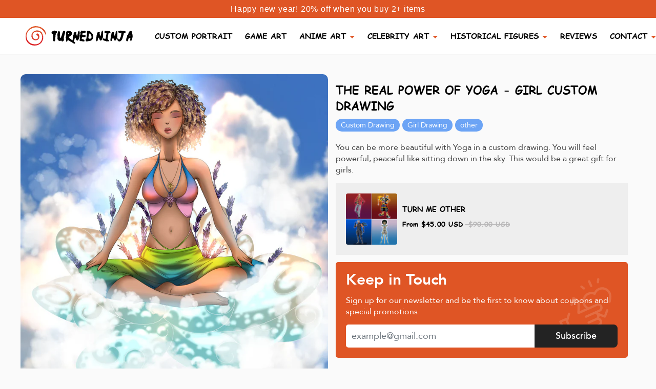

--- FILE ---
content_type: text/html; charset=utf-8
request_url: https://turnedninja.com/blogs/gallery/the-real-power-of-yoga-girl-custom-drawing
body_size: 54707
content:
<!doctype html>
<html lang="en">
<head>
  <title>
    THE REAL POWER OF YOGA - GIRL CUSTOM DRAWING
  </title>
  <meta name="google-site-verification" content="yYpQpADRO_gD-ldLCQ5C9kFa45yw9HMRHWIBTT9IGHA" />
  <meta charset="utf-8">
  <meta name="viewport" content="width=device-width, initial-scale=1, shrink-to-fit=no" />
  <meta name="facebook-domain-verification" content="j252uych3eu3t94oahubqpsaznax1y" />
  <meta name="facebook-domain-verification" content="2pmfnj51qfajouk7zv39jgqj0hqq6x" />
  <meta name="facebook-domain-verification" content="f6pst3vkmpteik6941dn8mrauygvwl" />
  <meta http-equiv="X-UA-Compatible" content="IE=edge,chrome=1">
  <link rel="apple-touch-icon" sizes="76x76" href="//turnedninja.com/cdn/shop/t/12/assets/apple-touch-icon.png?v=86820611597494754891603189582">
  <link rel="icon" type="image/png" sizes="32x32" href="//turnedninja.com/cdn/shop/t/12/assets/favicon-32x32.png?v=42753400654904851011603189581">
  <link rel="icon" type="image/png" sizes="16x16" href="//turnedninja.com/cdn/shop/t/12/assets/favicon-16x16.png?v=11007212730852085411603189580">
  <link rel="manifest" href="//turnedninja.com/cdn/shop/t/12/assets/site.webmanifest?v=75688081930508669311603189580">
  <link rel="mask-icon" href="//turnedninja.com/cdn/shop/t/12/assets/safari-pinned-tab.svg?v=111212796309917239531603189581" color="#5bbad5">
  <meta name="msapplication-TileColor" content="#2b5797">
  <meta name="theme-color" content="#ffffff"><meta name="description" content="You can be more beautiful with Yoga in a custom drawing. You will feel powerful, peaceful like sitting down in the sky. This would be a great gift for girls."><link rel="canonical" href="https://turnedninja.com/blogs/gallery/the-real-power-of-yoga-girl-custom-drawing">
  <meta name="google-site-verification" content="LcBn0216UvxYTEExLrP65pGR5CTVG27x-dHrqVgRvos" />
  <meta name="google-site-verification" content="DU_w14DmJyieopgrWpAtclmykAUY3R8xoJ7s83aN2ls" />
  <meta name="google-site-verification" content="JQ63dJc-bvjDemQyCtcd4_4OKoZGbcSE8zMRbgqrpZU" />
  <meta name="p:domain_verify" content="3503a1d6fe1a8af6e3925dc601ed4a33"/>
  <link rel="dns-prefetch" href="https://candyrack.ds-cdn.com">
  <link rel="dns-prefetch" href="https://static.hotjar.com">
  <link rel="dns-prefetch" href="https://cdn.shopify.com">
  <link rel="dns-prefetch" href="https://connect.facebook.net">

  <script type="application/ld+json">
    { "@context": "https://schema.org", "@type": "Organization", "url": "https://turnedninja.com", "logo": "https://cdn.shopify.com/s/files/1/0281/7035/4736/files/logo_notext.png?v=1596452522"}
    </script>
  <!-- Helpers ================================================== -->
  <!-- /snippets/social-meta-tags.liquid -->




<meta property="og:site_name" content="Turned Ninja">
<meta property="og:url" content="https://turnedninja.com/blogs/gallery/the-real-power-of-yoga-girl-custom-drawing">
<meta property="og:title" content="THE REAL POWER OF YOGA - GIRL CUSTOM DRAWING">
<meta property="og:type" content="article">
<meta property="og:description" content="You can be more beautiful with Yoga in a custom drawing. You will feel powerful, peaceful like sitting down in the sky. This would be a great gift for girls.">

<meta property="og:image" content="http://turnedninja.com/cdn/shop/articles/3_c8908c88-45fa-4b64-8877-57ae8e722564_1200x1200.png?v=1661318920">
<meta property="og:image:secure_url" content="https://turnedninja.com/cdn/shop/articles/3_c8908c88-45fa-4b64-8877-57ae8e722564_1200x1200.png?v=1661318920">


<meta name="twitter:card" content="summary_large_image">
<meta name="twitter:title" content="THE REAL POWER OF YOGA - GIRL CUSTOM DRAWING">
<meta name="twitter:description" content="You can be more beautiful with Yoga in a custom drawing. You will feel powerful, peaceful like sitting down in the sky. This would be a great gift for girls.">

  <script>window.performance && window.performance.mark && window.performance.mark('shopify.content_for_header.start');</script><meta name="google-site-verification" content="WFeNrZDDGL18spwRqtZG84LbfTT_AbmGoSFOkhxrXwA">
<meta name="google-site-verification" content="FzWxYQvc3cDZSz-lFsGs3uxBK0kN3qwJj71eqH_Qp-U">
<meta id="shopify-digital-wallet" name="shopify-digital-wallet" content="/28170354736/digital_wallets/dialog">
<meta name="shopify-checkout-api-token" content="4ad1673f89087cf047e01398312fdd90">
<meta id="in-context-paypal-metadata" data-shop-id="28170354736" data-venmo-supported="true" data-environment="production" data-locale="en_US" data-paypal-v4="true" data-currency="USD">
<link rel="alternate" type="application/atom+xml" title="Feed" href="/blogs/gallery.atom" />
<script async="async" src="/checkouts/internal/preloads.js?locale=en-US"></script>
<link rel="preconnect" href="https://shop.app" crossorigin="anonymous">
<script async="async" src="https://shop.app/checkouts/internal/preloads.js?locale=en-US&shop_id=28170354736" crossorigin="anonymous"></script>
<script id="apple-pay-shop-capabilities" type="application/json">{"shopId":28170354736,"countryCode":"US","currencyCode":"USD","merchantCapabilities":["supports3DS"],"merchantId":"gid:\/\/shopify\/Shop\/28170354736","merchantName":"Turned Ninja","requiredBillingContactFields":["postalAddress","email"],"requiredShippingContactFields":["postalAddress","email"],"shippingType":"shipping","supportedNetworks":["visa","masterCard","amex","discover","elo","jcb"],"total":{"type":"pending","label":"Turned Ninja","amount":"1.00"},"shopifyPaymentsEnabled":true,"supportsSubscriptions":true}</script>
<script id="shopify-features" type="application/json">{"accessToken":"4ad1673f89087cf047e01398312fdd90","betas":["rich-media-storefront-analytics"],"domain":"turnedninja.com","predictiveSearch":true,"shopId":28170354736,"locale":"en"}</script>
<script>var Shopify = Shopify || {};
Shopify.shop = "turnedninja.myshopify.com";
Shopify.locale = "en";
Shopify.currency = {"active":"USD","rate":"1.0"};
Shopify.country = "US";
Shopify.theme = {"name":"Turned Ninja [1\/11 update drawing note ]","id":83039453232,"schema_name":"Turned Ninja theme","schema_version":"1.0.0","theme_store_id":null,"role":"main"};
Shopify.theme.handle = "null";
Shopify.theme.style = {"id":null,"handle":null};
Shopify.cdnHost = "turnedninja.com/cdn";
Shopify.routes = Shopify.routes || {};
Shopify.routes.root = "/";</script>
<script type="module">!function(o){(o.Shopify=o.Shopify||{}).modules=!0}(window);</script>
<script>!function(o){function n(){var o=[];function n(){o.push(Array.prototype.slice.apply(arguments))}return n.q=o,n}var t=o.Shopify=o.Shopify||{};t.loadFeatures=n(),t.autoloadFeatures=n()}(window);</script>
<script>
  window.ShopifyPay = window.ShopifyPay || {};
  window.ShopifyPay.apiHost = "shop.app\/pay";
  window.ShopifyPay.redirectState = null;
</script>
<script id="shop-js-analytics" type="application/json">{"pageType":"article"}</script>
<script defer="defer" async type="module" src="//turnedninja.com/cdn/shopifycloud/shop-js/modules/v2/client.init-shop-cart-sync_IZsNAliE.en.esm.js"></script>
<script defer="defer" async type="module" src="//turnedninja.com/cdn/shopifycloud/shop-js/modules/v2/chunk.common_0OUaOowp.esm.js"></script>
<script type="module">
  await import("//turnedninja.com/cdn/shopifycloud/shop-js/modules/v2/client.init-shop-cart-sync_IZsNAliE.en.esm.js");
await import("//turnedninja.com/cdn/shopifycloud/shop-js/modules/v2/chunk.common_0OUaOowp.esm.js");

  window.Shopify.SignInWithShop?.initShopCartSync?.({"fedCMEnabled":true,"windoidEnabled":true});

</script>
<script>
  window.Shopify = window.Shopify || {};
  if (!window.Shopify.featureAssets) window.Shopify.featureAssets = {};
  window.Shopify.featureAssets['shop-js'] = {"shop-cart-sync":["modules/v2/client.shop-cart-sync_DLOhI_0X.en.esm.js","modules/v2/chunk.common_0OUaOowp.esm.js"],"init-fed-cm":["modules/v2/client.init-fed-cm_C6YtU0w6.en.esm.js","modules/v2/chunk.common_0OUaOowp.esm.js"],"shop-button":["modules/v2/client.shop-button_BCMx7GTG.en.esm.js","modules/v2/chunk.common_0OUaOowp.esm.js"],"shop-cash-offers":["modules/v2/client.shop-cash-offers_BT26qb5j.en.esm.js","modules/v2/chunk.common_0OUaOowp.esm.js","modules/v2/chunk.modal_CGo_dVj3.esm.js"],"init-windoid":["modules/v2/client.init-windoid_B9PkRMql.en.esm.js","modules/v2/chunk.common_0OUaOowp.esm.js"],"init-shop-email-lookup-coordinator":["modules/v2/client.init-shop-email-lookup-coordinator_DZkqjsbU.en.esm.js","modules/v2/chunk.common_0OUaOowp.esm.js"],"shop-toast-manager":["modules/v2/client.shop-toast-manager_Di2EnuM7.en.esm.js","modules/v2/chunk.common_0OUaOowp.esm.js"],"shop-login-button":["modules/v2/client.shop-login-button_BtqW_SIO.en.esm.js","modules/v2/chunk.common_0OUaOowp.esm.js","modules/v2/chunk.modal_CGo_dVj3.esm.js"],"avatar":["modules/v2/client.avatar_BTnouDA3.en.esm.js"],"pay-button":["modules/v2/client.pay-button_CWa-C9R1.en.esm.js","modules/v2/chunk.common_0OUaOowp.esm.js"],"init-shop-cart-sync":["modules/v2/client.init-shop-cart-sync_IZsNAliE.en.esm.js","modules/v2/chunk.common_0OUaOowp.esm.js"],"init-customer-accounts":["modules/v2/client.init-customer-accounts_DenGwJTU.en.esm.js","modules/v2/client.shop-login-button_BtqW_SIO.en.esm.js","modules/v2/chunk.common_0OUaOowp.esm.js","modules/v2/chunk.modal_CGo_dVj3.esm.js"],"init-shop-for-new-customer-accounts":["modules/v2/client.init-shop-for-new-customer-accounts_JdHXxpS9.en.esm.js","modules/v2/client.shop-login-button_BtqW_SIO.en.esm.js","modules/v2/chunk.common_0OUaOowp.esm.js","modules/v2/chunk.modal_CGo_dVj3.esm.js"],"init-customer-accounts-sign-up":["modules/v2/client.init-customer-accounts-sign-up_D6__K_p8.en.esm.js","modules/v2/client.shop-login-button_BtqW_SIO.en.esm.js","modules/v2/chunk.common_0OUaOowp.esm.js","modules/v2/chunk.modal_CGo_dVj3.esm.js"],"checkout-modal":["modules/v2/client.checkout-modal_C_ZQDY6s.en.esm.js","modules/v2/chunk.common_0OUaOowp.esm.js","modules/v2/chunk.modal_CGo_dVj3.esm.js"],"shop-follow-button":["modules/v2/client.shop-follow-button_XetIsj8l.en.esm.js","modules/v2/chunk.common_0OUaOowp.esm.js","modules/v2/chunk.modal_CGo_dVj3.esm.js"],"lead-capture":["modules/v2/client.lead-capture_DvA72MRN.en.esm.js","modules/v2/chunk.common_0OUaOowp.esm.js","modules/v2/chunk.modal_CGo_dVj3.esm.js"],"shop-login":["modules/v2/client.shop-login_ClXNxyh6.en.esm.js","modules/v2/chunk.common_0OUaOowp.esm.js","modules/v2/chunk.modal_CGo_dVj3.esm.js"],"payment-terms":["modules/v2/client.payment-terms_CNlwjfZz.en.esm.js","modules/v2/chunk.common_0OUaOowp.esm.js","modules/v2/chunk.modal_CGo_dVj3.esm.js"]};
</script>
<script>(function() {
  var isLoaded = false;
  function asyncLoad() {
    if (isLoaded) return;
    isLoaded = true;
    var urls = ["https:\/\/loox.io\/widget\/N1lhoeIwiv\/loox.1575308637582.js?shop=turnedninja.myshopify.com","\/\/cdn.shopify.com\/proxy\/f2c1439d3b4d55ddb4532ec67bd92d2246621e643236f4c87877cb1c291a7caf\/api.goaffpro.com\/loader.js?shop=turnedninja.myshopify.com\u0026sp-cache-control=cHVibGljLCBtYXgtYWdlPTkwMA","https:\/\/static.klaviyo.com\/onsite\/js\/klaviyo.js?company_id=V4y3Vd\u0026shop=turnedninja.myshopify.com","https:\/\/static.klaviyo.com\/onsite\/js\/klaviyo.js?company_id=V4y3Vd\u0026shop=turnedninja.myshopify.com","https:\/\/intg.snapchat.com\/shopify\/shopify-scevent-init.js?id=dfe1737c-fa47-46fb-a09d-3e753fd75a03\u0026shop=turnedninja.myshopify.com","\/\/cdn.shopify.com\/proxy\/122dedd7201d938a4c3726f8fe0a228a751ddddbd8ff4646d145b06c65c5b86d\/static.cdn.printful.com\/static\/js\/external\/shopify-product-customizer.js?v=0.28\u0026shop=turnedninja.myshopify.com\u0026sp-cache-control=cHVibGljLCBtYXgtYWdlPTkwMA","https:\/\/sales-pop.carecart.io\/lib\/salesnotifier.js?shop=turnedninja.myshopify.com","https:\/\/cdn.nfcube.com\/instafeed-3f05de679c1c0a0387c6f33cb51b33f7.js?shop=turnedninja.myshopify.com","https:\/\/trackifyx.redretarget.com\/pull\/lazy.js?shop=turnedninja.myshopify.com"];
    for (var i = 0; i < urls.length; i++) {
      var s = document.createElement('script');
      s.type = 'text/javascript';
      s.async = true;
      s.src = urls[i];
      var x = document.getElementsByTagName('script')[0];
      x.parentNode.insertBefore(s, x);
    }
  };
  if(window.attachEvent) {
    window.attachEvent('onload', asyncLoad);
  } else {
    window.addEventListener('load', asyncLoad, false);
  }
})();</script>
<script id="__st">var __st={"a":28170354736,"offset":-18000,"reqid":"02e00e86-50c6-4356-b7fa-40305982723a-1768482434","pageurl":"turnedninja.com\/blogs\/gallery\/the-real-power-of-yoga-girl-custom-drawing","s":"articles-594478563551","u":"1ddd2b72a244","p":"article","rtyp":"article","rid":594478563551};</script>
<script>window.ShopifyPaypalV4VisibilityTracking = true;</script>
<script id="captcha-bootstrap">!function(){'use strict';const t='contact',e='account',n='new_comment',o=[[t,t],['blogs',n],['comments',n],[t,'customer']],c=[[e,'customer_login'],[e,'guest_login'],[e,'recover_customer_password'],[e,'create_customer']],r=t=>t.map((([t,e])=>`form[action*='/${t}']:not([data-nocaptcha='true']) input[name='form_type'][value='${e}']`)).join(','),a=t=>()=>t?[...document.querySelectorAll(t)].map((t=>t.form)):[];function s(){const t=[...o],e=r(t);return a(e)}const i='password',u='form_key',d=['recaptcha-v3-token','g-recaptcha-response','h-captcha-response',i],f=()=>{try{return window.sessionStorage}catch{return}},m='__shopify_v',_=t=>t.elements[u];function p(t,e,n=!1){try{const o=window.sessionStorage,c=JSON.parse(o.getItem(e)),{data:r}=function(t){const{data:e,action:n}=t;return t[m]||n?{data:e,action:n}:{data:t,action:n}}(c);for(const[e,n]of Object.entries(r))t.elements[e]&&(t.elements[e].value=n);n&&o.removeItem(e)}catch(o){console.error('form repopulation failed',{error:o})}}const l='form_type',E='cptcha';function T(t){t.dataset[E]=!0}const w=window,h=w.document,L='Shopify',v='ce_forms',y='captcha';let A=!1;((t,e)=>{const n=(g='f06e6c50-85a8-45c8-87d0-21a2b65856fe',I='https://cdn.shopify.com/shopifycloud/storefront-forms-hcaptcha/ce_storefront_forms_captcha_hcaptcha.v1.5.2.iife.js',D={infoText:'Protected by hCaptcha',privacyText:'Privacy',termsText:'Terms'},(t,e,n)=>{const o=w[L][v],c=o.bindForm;if(c)return c(t,g,e,D).then(n);var r;o.q.push([[t,g,e,D],n]),r=I,A||(h.body.append(Object.assign(h.createElement('script'),{id:'captcha-provider',async:!0,src:r})),A=!0)});var g,I,D;w[L]=w[L]||{},w[L][v]=w[L][v]||{},w[L][v].q=[],w[L][y]=w[L][y]||{},w[L][y].protect=function(t,e){n(t,void 0,e),T(t)},Object.freeze(w[L][y]),function(t,e,n,w,h,L){const[v,y,A,g]=function(t,e,n){const i=e?o:[],u=t?c:[],d=[...i,...u],f=r(d),m=r(i),_=r(d.filter((([t,e])=>n.includes(e))));return[a(f),a(m),a(_),s()]}(w,h,L),I=t=>{const e=t.target;return e instanceof HTMLFormElement?e:e&&e.form},D=t=>v().includes(t);t.addEventListener('submit',(t=>{const e=I(t);if(!e)return;const n=D(e)&&!e.dataset.hcaptchaBound&&!e.dataset.recaptchaBound,o=_(e),c=g().includes(e)&&(!o||!o.value);(n||c)&&t.preventDefault(),c&&!n&&(function(t){try{if(!f())return;!function(t){const e=f();if(!e)return;const n=_(t);if(!n)return;const o=n.value;o&&e.removeItem(o)}(t);const e=Array.from(Array(32),(()=>Math.random().toString(36)[2])).join('');!function(t,e){_(t)||t.append(Object.assign(document.createElement('input'),{type:'hidden',name:u})),t.elements[u].value=e}(t,e),function(t,e){const n=f();if(!n)return;const o=[...t.querySelectorAll(`input[type='${i}']`)].map((({name:t})=>t)),c=[...d,...o],r={};for(const[a,s]of new FormData(t).entries())c.includes(a)||(r[a]=s);n.setItem(e,JSON.stringify({[m]:1,action:t.action,data:r}))}(t,e)}catch(e){console.error('failed to persist form',e)}}(e),e.submit())}));const S=(t,e)=>{t&&!t.dataset[E]&&(n(t,e.some((e=>e===t))),T(t))};for(const o of['focusin','change'])t.addEventListener(o,(t=>{const e=I(t);D(e)&&S(e,y())}));const B=e.get('form_key'),M=e.get(l),P=B&&M;t.addEventListener('DOMContentLoaded',(()=>{const t=y();if(P)for(const e of t)e.elements[l].value===M&&p(e,B);[...new Set([...A(),...v().filter((t=>'true'===t.dataset.shopifyCaptcha))])].forEach((e=>S(e,t)))}))}(h,new URLSearchParams(w.location.search),n,t,e,['guest_login'])})(!0,!0)}();</script>
<script integrity="sha256-4kQ18oKyAcykRKYeNunJcIwy7WH5gtpwJnB7kiuLZ1E=" data-source-attribution="shopify.loadfeatures" defer="defer" src="//turnedninja.com/cdn/shopifycloud/storefront/assets/storefront/load_feature-a0a9edcb.js" crossorigin="anonymous"></script>
<script crossorigin="anonymous" defer="defer" src="//turnedninja.com/cdn/shopifycloud/storefront/assets/shopify_pay/storefront-65b4c6d7.js?v=20250812"></script>
<script data-source-attribution="shopify.dynamic_checkout.dynamic.init">var Shopify=Shopify||{};Shopify.PaymentButton=Shopify.PaymentButton||{isStorefrontPortableWallets:!0,init:function(){window.Shopify.PaymentButton.init=function(){};var t=document.createElement("script");t.src="https://turnedninja.com/cdn/shopifycloud/portable-wallets/latest/portable-wallets.en.js",t.type="module",document.head.appendChild(t)}};
</script>
<script data-source-attribution="shopify.dynamic_checkout.buyer_consent">
  function portableWalletsHideBuyerConsent(e){var t=document.getElementById("shopify-buyer-consent"),n=document.getElementById("shopify-subscription-policy-button");t&&n&&(t.classList.add("hidden"),t.setAttribute("aria-hidden","true"),n.removeEventListener("click",e))}function portableWalletsShowBuyerConsent(e){var t=document.getElementById("shopify-buyer-consent"),n=document.getElementById("shopify-subscription-policy-button");t&&n&&(t.classList.remove("hidden"),t.removeAttribute("aria-hidden"),n.addEventListener("click",e))}window.Shopify?.PaymentButton&&(window.Shopify.PaymentButton.hideBuyerConsent=portableWalletsHideBuyerConsent,window.Shopify.PaymentButton.showBuyerConsent=portableWalletsShowBuyerConsent);
</script>
<script data-source-attribution="shopify.dynamic_checkout.cart.bootstrap">document.addEventListener("DOMContentLoaded",(function(){function t(){return document.querySelector("shopify-accelerated-checkout-cart, shopify-accelerated-checkout")}if(t())Shopify.PaymentButton.init();else{new MutationObserver((function(e,n){t()&&(Shopify.PaymentButton.init(),n.disconnect())})).observe(document.body,{childList:!0,subtree:!0})}}));
</script>
<script id='scb4127' type='text/javascript' async='' src='https://turnedninja.com/cdn/shopifycloud/privacy-banner/storefront-banner.js'></script><link id="shopify-accelerated-checkout-styles" rel="stylesheet" media="screen" href="https://turnedninja.com/cdn/shopifycloud/portable-wallets/latest/accelerated-checkout-backwards-compat.css" crossorigin="anonymous">
<style id="shopify-accelerated-checkout-cart">
        #shopify-buyer-consent {
  margin-top: 1em;
  display: inline-block;
  width: 100%;
}

#shopify-buyer-consent.hidden {
  display: none;
}

#shopify-subscription-policy-button {
  background: none;
  border: none;
  padding: 0;
  text-decoration: underline;
  font-size: inherit;
  cursor: pointer;
}

#shopify-subscription-policy-button::before {
  box-shadow: none;
}

      </style>

<script>window.performance && window.performance.mark && window.performance.mark('shopify.content_for_header.end');</script>
  <script>
    window.theme = window.theme || {};
    theme.strings = {
      moneyFormat: '${{amount}}',
    };
  </script>
  <!-- Header hook for plugins -->
  <!-- CSS ================================================== -->
  <!-- Custom style -->
  <style>
    @font-face {
      font-family: "comic-sans-ms";
      src: url(//turnedninja.com/cdn/shop/t/12/assets/ComicSansMS.eot?%23iefix&14365) format('embedded-opentype'),
      url(//turnedninja.com/cdn/shop/t/12/assets/ComicSansMS.woff?v=180795879014770198331595666341) format('woff'),
      url(//turnedninja.com/cdn/shop/t/12/assets/ComicSansMS.ttf?v=117099474262497241561595666340) format('truetype'),
      url(//turnedninja.com/cdn/shop/t/12/assets/ComicSansMS.svg%23ywftsvg?14365) format('svg');
      font-weight: normal;
      font-style: normal;
      font-display: swap;
    }

    @font-face {
      font-family: "comic-sans-ms";
      src: url(//turnedninja.com/cdn/shop/t/12/assets/ComicSansMS-Bold.eot?%23iefix&14365) format('embedded-opentype'),
      url(//turnedninja.com/cdn/shop/t/12/assets/ComicSansMS-Bold.woff?v=68394418180651015121595666339) format('woff'),
      url(//turnedninja.com/cdn/shop/t/12/assets/ComicSansMS-Bold.ttf?v=161617164189666379391595666338) format('truetype'),
      url(//turnedninja.com/cdn/shop/t/12/assets/ComicSansMS-Bold.svg%23ywftsvg?14365) format('svg');
      font-weight: bold;
      font-display: swap;
    }

    @font-face {
      font-family: "avenir-roman";
      src: url(//turnedninja.com/cdn/shop/t/12/assets/Avenir-Light-07.ttf?v=95947191883280975931595666322) format('truetype');
      font-weight: 300;
      font-style: normal;
      font-display: swap;
    }
    
    @font-face {
      font-family: "avenir-roman";
      src: url(//turnedninja.com/cdn/shop/t/12/assets/Avenir-Roman.eot?%23iefix&v=184188824250466654591595666328) format('embedded-opentype'),
      url(//turnedninja.com/cdn/shop/t/12/assets/Avenir-Roman.woff?v=157961857997670205671595666330) format('woff'),
      url(//turnedninja.com/cdn/shop/t/12/assets/Avenir-Roman.ttf?v=131753825347224224801595666329) format('truetype'),
      url(//turnedninja.com/cdn/shop/t/12/assets/Avenir-Roman.svg%23ywftsvg?14365) format('svg');
      font-weight: normal;
      font-style: normal;
      font-display: swap;
    }

    @font-face {
      font-family: "avenir-roman";
      src: url(//turnedninja.com/cdn/shop/t/12/assets/Avenir-Medium.eot?%23iefix&v=161101015422137017901595666324) format('embedded-opentype'),
      url(//turnedninja.com/cdn/shop/t/12/assets/Avenir-Medium.woff?v=84417410097100865661595666325) format('woff'),
      url(//turnedninja.com/cdn/shop/t/12/assets/Avenir-Medium.ttf?v=135870680966278116931595666325) format('truetype'),
      url(//turnedninja.com/cdn/shop/t/12/assets/Avenir-Medium.svg%23ywftsvg?14365) format('svg');
      font-weight: 600;
      font-display: swap;
    }

    @font-face {
      font-family: "avenir-roman";
      src: url(//turnedninja.com/cdn/shop/t/12/assets/Avenir-Heavy-05.ttf?v=91427794814277963771595666321) format('truetype');
      font-weight: bold;
      font-style: normal;
      font-display: swap;
    }

    @font-face {
      font-family: "ninjanaruto";
      src: url(//turnedninja.com/cdn/shop/t/12/assets/InjaNaruto.eot?%23iefix&v=104125668389043237171595666351) format('embedded-opentype'),
      url(//turnedninja.com/cdn/shop/t/12/assets/injaNaruto.woff?v=89850636284883915901595666353) format('woff'),
      url(//turnedninja.com/cdn/shop/t/12/assets/InjaNaruto.ttf?v=959817373130980651595666352) format('truetype'),
      url(//turnedninja.com/cdn/shop/t/12/assets/InjaNaruto.svg%23ywftsvg?14365) format('svg');
      font-weight: normal;
      font-style: normal;
      font-display: swap;
    }

    .shopify-challenge__container {
      padding-top: 3em;
    }
  </style>
  <link href="//turnedninja.com/cdn/shop/t/12/assets/bootstrap.min.css?v=151781649694409514881595666333" rel="stylesheet" type="text/css" media="all" />
  <link href="//turnedninja.com/cdn/shop/t/12/assets/slick.css?v=98340474046176884051595666369" rel="stylesheet" type="text/css" media="all" />
  <link href="//turnedninja.com/cdn/shop/t/12/assets/jquery.fancybox.min.css?v=19278034316635137701595666354" rel="stylesheet" type="text/css" media="all" />
  <link href="//turnedninja.com/cdn/shop/t/12/assets/swiper-bundle.min.css?v=165465265287245403611596976400" rel="stylesheet" type="text/css" media="all" />
  <link href="//turnedninja.com/cdn/shop/t/12/assets/main.css?v=150461500783845187701650799815" rel="stylesheet" type="text/css" media="all" />
  <script>var loox_global_hash = '1767626548342';</script><style>.loox-reviews-default { max-width: 1200px; margin: 0 auto; }.loox-rating .loox-icon { color:#df5525; }
:root { --lxs-rating-icon-color: #df5525; }</style>
  <!-- Hotjar Tracking Code for turnedninja.com -->
  <script>
    (function (h, o, t, j, a, r) {
      h.hj = h.hj || function () { (h.hj.q = h.hj.q || []).push(arguments) };
      h._hjSettings = { hjid: 1767573, hjsv: 6 };
      a = o.getElementsByTagName('head')[0];
      r = o.createElement('script'); r.async = 1;
      r.src = t + h._hjSettings.hjid + j + h._hjSettings.hjsv;
      a.appendChild(r);
    })(window, document, 'https://static.hotjar.com/c/hotjar-', '.js?sv=');
  </script>
  
  <!-- Reddit Pixel -->
  <script>
  !function(w,d){if(!w.rdt){var p=w.rdt=function(){p.sendEvent?p.sendEvent.apply(p,arguments):p.callQueue.push(arguments)};p.callQueue=[];var t=d.createElement("script");t.src="https://www.redditstatic.com/ads/pixel.js",t.async=!0;var s=d.getElementsByTagName("script")[0];s.parentNode.insertBefore(t,s)}}(window,document);rdt('init','t2_68v3u28n');rdt('track', 'PageVisit');
  </script>
  <!-- DO NOT MODIFY -->
  <!-- End Reddit Pixel -->


<!-- Twitter conversion tracking base code -->
<script>
!function(e,t,n,s,u,a){e.twq||(s=e.twq=function(){s.exe?s.exe.apply(s,arguments):s.queue.push(arguments);
},s.version='1.1',s.queue=[],u=t.createElement(n),u.async=!0,u.src='https://static.ads-twitter.com/uwt.js',
a=t.getElementsByTagName(n)[0],a.parentNode.insertBefore(u,a))}(window,document,'script');
twq('config','oh2su');
twq('event', 'tw-oh2su-oh696', {});
</script>
<!-- End Twitter conversion tracking base code -->

  
<!-- Global site tag (gtag.js) - Google Ads: 690660309 -->
<script async src="https://www.googletagmanager.com/gtag/js?id=AW-690660309"></script>
<script>
  window.dataLayer = window.dataLayer || [];
  function gtag(){dataLayer.push(arguments);}
  gtag('js', new Date());
  gtag('config', 'AW-690660309');
</script>
<script>
  gtag('event', 'conversion', {'send_to': 'AW-690660309/dF9KCJPfuO8BENXHqskC'});
</script><!-- RedRetarget App Hook start -->
<link rel="dns-prefetch" href="https://trackifyx.redretarget.com">


<!-- HOOK JS-->







<script id="tfx-cart">
    
    window.tfxCart = {"note":null,"attributes":{},"original_total_price":0,"total_price":0,"total_discount":0,"total_weight":0.0,"item_count":0,"items":[],"requires_shipping":false,"currency":"USD","items_subtotal_price":0,"cart_level_discount_applications":[],"checkout_charge_amount":0}
</script>



<script id="tfx-product">
    
    window.tfxProduct = {"id":4546227601456,"title":"TURN ME OTHER","handle":"turn-me-other","description":"\u003cp\u003e\u003cstrong\u003eDon't see what you want on the list? \u003c\/strong\u003e\u003c\/p\u003e\n\u003cp\u003e\u003cstrong\u003eDon't worry!\u003c\/strong\u003e We can do any character.\u003c\/p\u003e\n\u003cp\u003eJust select the options below, \u003cstrong\u003efill the character's name in the note\u003c\/strong\u003e and we will handle the rest for you. It would be great if you can upload some character's photos as a reference for us.\u003c\/p\u003e\n\u003cp\u003eThe only limit is your imagination!\u003c\/p\u003e\n\u003cp class=\"text-danger\"\u003e\u003cstrong\u003ePLEASE NOTE THAT THIS IS A DIGITAL PRODUCT ONLY\u003cs\u003e\u003c\/s\u003e\u003c\/strong\u003e\u003c\/p\u003e\n\u003cp\u003e\u003ci style=\"font-size: 0.8em; font-family: 'avenir-roman';\"\u003e\u003cspan class=\"text-danger\"\u003e** \u003c\/span\u003eIf you want a print, you can select it after ADD TO CART\u003c\/i\u003e\u003c\/p\u003e","published_at":"2020-05-13T04:46:39-04:00","created_at":"2020-05-13T04:46:40-04:00","vendor":"TurnedNinja","type":"","tags":["afro","afro samurai","asta","avatar","baki","berserk","black clover","dante","devil may cry","fairy tail","fairy tale","game of throne","ghost rider","gintama","goblin slayer","god of war","GOT","gundam","guts","hiei","hitman reborn","hunter","hunter x hunter","hunterxhunter","jedi","kratos","kuroko","mortal kombat","natsu","one punch","one punch man","persona","pokemon","power ranger","power rangers","raiden","red hood","saitama","samurai","sonic","spawn","Standard","star wars","starwars","sub zero","the witcher","tokyo","wwe","yu yu hakusho","zelda"],"price":4000,"price_min":4000,"price_max":27000,"available":true,"price_varies":true,"compare_at_price":8000,"compare_at_price_min":8000,"compare_at_price_max":54000,"compare_at_price_varies":true,"variants":[{"id":32039765508144,"title":"1 \/ FULL BODY \/ NONE","option1":"1","option2":"FULL BODY","option3":"NONE","sku":null,"requires_shipping":false,"taxable":false,"featured_image":null,"available":true,"name":"TURN ME OTHER - 1 \/ FULL BODY \/ NONE","public_title":"1 \/ FULL BODY \/ NONE","options":["1","FULL BODY","NONE"],"price":4500,"weight":0,"compare_at_price":9000,"inventory_management":null,"barcode":null,"requires_selling_plan":false,"selling_plan_allocations":[]},{"id":32039765540912,"title":"1 \/ FULL BODY \/ CUSTOM","option1":"1","option2":"FULL BODY","option3":"CUSTOM","sku":null,"requires_shipping":false,"taxable":false,"featured_image":null,"available":true,"name":"TURN ME OTHER - 1 \/ FULL BODY \/ CUSTOM","public_title":"1 \/ FULL BODY \/ CUSTOM","options":["1","FULL BODY","CUSTOM"],"price":7500,"weight":0,"compare_at_price":15000,"inventory_management":null,"barcode":null,"requires_selling_plan":false,"selling_plan_allocations":[]},{"id":32039765442608,"title":"1 \/ HALF BODY \/ NONE","option1":"1","option2":"HALF BODY","option3":"NONE","sku":null,"requires_shipping":false,"taxable":false,"featured_image":null,"available":true,"name":"TURN ME OTHER - 1 \/ HALF BODY \/ NONE","public_title":"1 \/ HALF BODY \/ NONE","options":["1","HALF BODY","NONE"],"price":4000,"weight":0,"compare_at_price":8000,"inventory_management":null,"barcode":null,"requires_selling_plan":false,"selling_plan_allocations":[]},{"id":32039765475376,"title":"1 \/ HALF BODY \/ CUSTOM","option1":"1","option2":"HALF BODY","option3":"CUSTOM","sku":null,"requires_shipping":false,"taxable":false,"featured_image":null,"available":true,"name":"TURN ME OTHER - 1 \/ HALF BODY \/ CUSTOM","public_title":"1 \/ HALF BODY \/ CUSTOM","options":["1","HALF BODY","CUSTOM"],"price":7000,"weight":0,"compare_at_price":14000,"inventory_management":null,"barcode":null,"requires_selling_plan":false,"selling_plan_allocations":[]},{"id":32039765639216,"title":"2 \/ FULL BODY \/ NONE","option1":"2","option2":"FULL BODY","option3":"NONE","sku":null,"requires_shipping":false,"taxable":false,"featured_image":null,"available":true,"name":"TURN ME OTHER - 2 \/ FULL BODY \/ NONE","public_title":"2 \/ FULL BODY \/ NONE","options":["2","FULL BODY","NONE"],"price":9000,"weight":0,"compare_at_price":18000,"inventory_management":null,"barcode":null,"requires_selling_plan":false,"selling_plan_allocations":[]},{"id":32039765671984,"title":"2 \/ FULL BODY \/ CUSTOM","option1":"2","option2":"FULL BODY","option3":"CUSTOM","sku":null,"requires_shipping":false,"taxable":false,"featured_image":null,"available":true,"name":"TURN ME OTHER - 2 \/ FULL BODY \/ CUSTOM","public_title":"2 \/ FULL BODY \/ CUSTOM","options":["2","FULL BODY","CUSTOM"],"price":12000,"weight":0,"compare_at_price":24000,"inventory_management":null,"barcode":null,"requires_selling_plan":false,"selling_plan_allocations":[]},{"id":32039765573680,"title":"2 \/ HALF BODY \/ NONE","option1":"2","option2":"HALF BODY","option3":"NONE","sku":null,"requires_shipping":false,"taxable":false,"featured_image":null,"available":true,"name":"TURN ME OTHER - 2 \/ HALF BODY \/ NONE","public_title":"2 \/ HALF BODY \/ NONE","options":["2","HALF BODY","NONE"],"price":8000,"weight":0,"compare_at_price":16000,"inventory_management":null,"barcode":null,"requires_selling_plan":false,"selling_plan_allocations":[]},{"id":32039765606448,"title":"2 \/ HALF BODY \/ CUSTOM","option1":"2","option2":"HALF BODY","option3":"CUSTOM","sku":null,"requires_shipping":false,"taxable":false,"featured_image":null,"available":true,"name":"TURN ME OTHER - 2 \/ HALF BODY \/ CUSTOM","public_title":"2 \/ HALF BODY \/ CUSTOM","options":["2","HALF BODY","CUSTOM"],"price":11000,"weight":0,"compare_at_price":22000,"inventory_management":null,"barcode":null,"requires_selling_plan":false,"selling_plan_allocations":[]},{"id":32039765770288,"title":"3 \/ FULL BODY \/ NONE","option1":"3","option2":"FULL BODY","option3":"NONE","sku":null,"requires_shipping":false,"taxable":false,"featured_image":null,"available":true,"name":"TURN ME OTHER - 3 \/ FULL BODY \/ NONE","public_title":"3 \/ FULL BODY \/ NONE","options":["3","FULL BODY","NONE"],"price":13500,"weight":0,"compare_at_price":27000,"inventory_management":null,"barcode":null,"requires_selling_plan":false,"selling_plan_allocations":[]},{"id":32039765803056,"title":"3 \/ FULL BODY \/ CUSTOM","option1":"3","option2":"FULL BODY","option3":"CUSTOM","sku":null,"requires_shipping":false,"taxable":false,"featured_image":null,"available":true,"name":"TURN ME OTHER - 3 \/ FULL BODY \/ CUSTOM","public_title":"3 \/ FULL BODY \/ CUSTOM","options":["3","FULL BODY","CUSTOM"],"price":16500,"weight":0,"compare_at_price":33000,"inventory_management":null,"barcode":null,"requires_selling_plan":false,"selling_plan_allocations":[]},{"id":32039765704752,"title":"3 \/ HALF BODY \/ NONE","option1":"3","option2":"HALF BODY","option3":"NONE","sku":null,"requires_shipping":false,"taxable":false,"featured_image":null,"available":true,"name":"TURN ME OTHER - 3 \/ HALF BODY \/ NONE","public_title":"3 \/ HALF BODY \/ NONE","options":["3","HALF BODY","NONE"],"price":12000,"weight":0,"compare_at_price":24000,"inventory_management":null,"barcode":null,"requires_selling_plan":false,"selling_plan_allocations":[]},{"id":32039765737520,"title":"3 \/ HALF BODY \/ CUSTOM","option1":"3","option2":"HALF BODY","option3":"CUSTOM","sku":null,"requires_shipping":false,"taxable":false,"featured_image":null,"available":true,"name":"TURN ME OTHER - 3 \/ HALF BODY \/ CUSTOM","public_title":"3 \/ HALF BODY \/ CUSTOM","options":["3","HALF BODY","CUSTOM"],"price":15000,"weight":0,"compare_at_price":30000,"inventory_management":null,"barcode":null,"requires_selling_plan":false,"selling_plan_allocations":[]},{"id":32039765901360,"title":"4 \/ FULL BODY \/ NONE","option1":"4","option2":"FULL BODY","option3":"NONE","sku":null,"requires_shipping":false,"taxable":false,"featured_image":null,"available":true,"name":"TURN ME OTHER - 4 \/ FULL BODY \/ NONE","public_title":"4 \/ FULL BODY \/ NONE","options":["4","FULL BODY","NONE"],"price":18000,"weight":0,"compare_at_price":36000,"inventory_management":null,"barcode":null,"requires_selling_plan":false,"selling_plan_allocations":[]},{"id":32039765934128,"title":"4 \/ FULL BODY \/ CUSTOM","option1":"4","option2":"FULL BODY","option3":"CUSTOM","sku":null,"requires_shipping":false,"taxable":false,"featured_image":null,"available":true,"name":"TURN ME OTHER - 4 \/ FULL BODY \/ CUSTOM","public_title":"4 \/ FULL BODY \/ CUSTOM","options":["4","FULL BODY","CUSTOM"],"price":21000,"weight":0,"compare_at_price":42000,"inventory_management":null,"barcode":null,"requires_selling_plan":false,"selling_plan_allocations":[]},{"id":32039765835824,"title":"4 \/ HALF BODY \/ NONE","option1":"4","option2":"HALF BODY","option3":"NONE","sku":null,"requires_shipping":false,"taxable":false,"featured_image":null,"available":true,"name":"TURN ME OTHER - 4 \/ HALF BODY \/ NONE","public_title":"4 \/ HALF BODY \/ NONE","options":["4","HALF BODY","NONE"],"price":16000,"weight":0,"compare_at_price":32000,"inventory_management":null,"barcode":null,"requires_selling_plan":false,"selling_plan_allocations":[]},{"id":32039765868592,"title":"4 \/ HALF BODY \/ CUSTOM","option1":"4","option2":"HALF BODY","option3":"CUSTOM","sku":null,"requires_shipping":false,"taxable":false,"featured_image":null,"available":true,"name":"TURN ME OTHER - 4 \/ HALF BODY \/ CUSTOM","public_title":"4 \/ HALF BODY \/ CUSTOM","options":["4","HALF BODY","CUSTOM"],"price":19000,"weight":0,"compare_at_price":38000,"inventory_management":null,"barcode":null,"requires_selling_plan":false,"selling_plan_allocations":[]},{"id":32039766032432,"title":"5 \/ FULL BODY \/ NONE","option1":"5","option2":"FULL BODY","option3":"NONE","sku":null,"requires_shipping":false,"taxable":false,"featured_image":null,"available":true,"name":"TURN ME OTHER - 5 \/ FULL BODY \/ NONE","public_title":"5 \/ FULL BODY \/ NONE","options":["5","FULL BODY","NONE"],"price":22500,"weight":0,"compare_at_price":45000,"inventory_management":null,"barcode":null,"requires_selling_plan":false,"selling_plan_allocations":[]},{"id":37660721643698,"title":"6 \/ FULL BODY \/ NONE","option1":"6","option2":"FULL BODY","option3":"NONE","sku":"","requires_shipping":false,"taxable":false,"featured_image":null,"available":true,"name":"TURN ME OTHER - 6 \/ FULL BODY \/ NONE","public_title":"6 \/ FULL BODY \/ NONE","options":["6","FULL BODY","NONE"],"price":24000,"weight":0,"compare_at_price":48000,"inventory_management":null,"barcode":null,"requires_selling_plan":false,"selling_plan_allocations":[]},{"id":32039766065200,"title":"5 \/ FULL BODY \/ CUSTOM","option1":"5","option2":"FULL BODY","option3":"CUSTOM","sku":null,"requires_shipping":false,"taxable":false,"featured_image":null,"available":true,"name":"TURN ME OTHER - 5 \/ FULL BODY \/ CUSTOM","public_title":"5 \/ FULL BODY \/ CUSTOM","options":["5","FULL BODY","CUSTOM"],"price":25500,"weight":0,"compare_at_price":51000,"inventory_management":null,"barcode":null,"requires_selling_plan":false,"selling_plan_allocations":[]},{"id":37660721709234,"title":"6 \/ FULL BODY \/ CUSTOM","option1":"6","option2":"FULL BODY","option3":"CUSTOM","sku":"","requires_shipping":false,"taxable":false,"featured_image":null,"available":true,"name":"TURN ME OTHER - 6 \/ FULL BODY \/ CUSTOM","public_title":"6 \/ FULL BODY \/ CUSTOM","options":["6","FULL BODY","CUSTOM"],"price":27000,"weight":0,"compare_at_price":54000,"inventory_management":null,"barcode":null,"requires_selling_plan":false,"selling_plan_allocations":[]},{"id":32039765966896,"title":"5 \/ HALF BODY \/ NONE","option1":"5","option2":"HALF BODY","option3":"NONE","sku":null,"requires_shipping":false,"taxable":false,"featured_image":null,"available":true,"name":"TURN ME OTHER - 5 \/ HALF BODY \/ NONE","public_title":"5 \/ HALF BODY \/ NONE","options":["5","HALF BODY","NONE"],"price":20000,"weight":0,"compare_at_price":40000,"inventory_management":null,"barcode":null,"requires_selling_plan":false,"selling_plan_allocations":[]},{"id":37660721742002,"title":"6 \/ HALF BODY \/ NONE","option1":"6","option2":"HALF BODY","option3":"NONE","sku":"","requires_shipping":false,"taxable":false,"featured_image":null,"available":true,"name":"TURN ME OTHER - 6 \/ HALF BODY \/ NONE","public_title":"6 \/ HALF BODY \/ NONE","options":["6","HALF BODY","NONE"],"price":21000,"weight":0,"compare_at_price":42000,"inventory_management":null,"barcode":null,"requires_selling_plan":false,"selling_plan_allocations":[]},{"id":32039765999664,"title":"5 \/ HALF BODY \/ CUSTOM","option1":"5","option2":"HALF BODY","option3":"CUSTOM","sku":null,"requires_shipping":false,"taxable":false,"featured_image":null,"available":true,"name":"TURN ME OTHER - 5 \/ HALF BODY \/ CUSTOM","public_title":"5 \/ HALF BODY \/ CUSTOM","options":["5","HALF BODY","CUSTOM"],"price":23000,"weight":0,"compare_at_price":46000,"inventory_management":null,"barcode":null,"requires_selling_plan":false,"selling_plan_allocations":[]},{"id":37660721774770,"title":"6 \/ HALF BODY \/ CUSTOM","option1":"6","option2":"HALF BODY","option3":"CUSTOM","sku":"","requires_shipping":false,"taxable":false,"featured_image":null,"available":true,"name":"TURN ME OTHER - 6 \/ HALF BODY \/ CUSTOM","public_title":"6 \/ HALF BODY \/ CUSTOM","options":["6","HALF BODY","CUSTOM"],"price":24000,"weight":0,"compare_at_price":48000,"inventory_management":null,"barcode":null,"requires_selling_plan":false,"selling_plan_allocations":[]}],"images":["\/\/turnedninja.com\/cdn\/shop\/products\/Product-imgOthers33.jpg?v=1589359664","\/\/turnedninja.com\/cdn\/shop\/products\/Product-imgNinjaCopy2_20523610-1aa4-4d01-b3da-e8d7e0ba0415.jpg?v=1604473794","\/\/turnedninja.com\/cdn\/shop\/products\/Product-imgNinjaCopy.jpg?v=1604473794","\/\/turnedninja.com\/cdn\/shop\/products\/Product-imgNinja_04dfd9b8-64d2-450a-89cd-bd18ad3724cc.jpg?v=1604473794","\/\/turnedninja.com\/cdn\/shop\/products\/other3.jpg?v=1604473794","\/\/turnedninja.com\/cdn\/shop\/products\/other2.jpg?v=1604473794","\/\/turnedninja.com\/cdn\/shop\/products\/other1.jpg?v=1604473794"],"featured_image":"\/\/turnedninja.com\/cdn\/shop\/products\/Product-imgOthers33.jpg?v=1589359664","options":["NUMBER OF PEOPLE","PICTURE STYLE","BACKGROUNDS"],"media":[{"alt":null,"id":7089528406064,"position":1,"preview_image":{"aspect_ratio":1.0,"height":1000,"width":1000,"src":"\/\/turnedninja.com\/cdn\/shop\/products\/Product-imgOthers33.jpg?v=1589359664"},"aspect_ratio":1.0,"height":1000,"media_type":"image","src":"\/\/turnedninja.com\/cdn\/shop\/products\/Product-imgOthers33.jpg?v=1589359664","width":1000},{"alt":null,"id":14768979378354,"position":2,"preview_image":{"aspect_ratio":1.0,"height":1000,"width":1000,"src":"\/\/turnedninja.com\/cdn\/shop\/products\/Product-imgNinjaCopy2_20523610-1aa4-4d01-b3da-e8d7e0ba0415.jpg?v=1604473794"},"aspect_ratio":1.0,"height":1000,"media_type":"image","src":"\/\/turnedninja.com\/cdn\/shop\/products\/Product-imgNinjaCopy2_20523610-1aa4-4d01-b3da-e8d7e0ba0415.jpg?v=1604473794","width":1000},{"alt":null,"id":14768979411122,"position":3,"preview_image":{"aspect_ratio":1.0,"height":1000,"width":1000,"src":"\/\/turnedninja.com\/cdn\/shop\/products\/Product-imgNinjaCopy.jpg?v=1604473794"},"aspect_ratio":1.0,"height":1000,"media_type":"image","src":"\/\/turnedninja.com\/cdn\/shop\/products\/Product-imgNinjaCopy.jpg?v=1604473794","width":1000},{"alt":null,"id":7219015614512,"position":4,"preview_image":{"aspect_ratio":1.0,"height":1000,"width":1000,"src":"\/\/turnedninja.com\/cdn\/shop\/products\/Product-imgNinja_04dfd9b8-64d2-450a-89cd-bd18ad3724cc.jpg?v=1604473794"},"aspect_ratio":1.0,"height":1000,"media_type":"image","src":"\/\/turnedninja.com\/cdn\/shop\/products\/Product-imgNinja_04dfd9b8-64d2-450a-89cd-bd18ad3724cc.jpg?v=1604473794","width":1000},{"alt":null,"id":7089537941552,"position":5,"preview_image":{"aspect_ratio":1.0,"height":1000,"width":1000,"src":"\/\/turnedninja.com\/cdn\/shop\/products\/other3.jpg?v=1604473794"},"aspect_ratio":1.0,"height":1000,"media_type":"image","src":"\/\/turnedninja.com\/cdn\/shop\/products\/other3.jpg?v=1604473794","width":1000},{"alt":null,"id":7089537974320,"position":6,"preview_image":{"aspect_ratio":1.0,"height":1000,"width":1000,"src":"\/\/turnedninja.com\/cdn\/shop\/products\/other2.jpg?v=1604473794"},"aspect_ratio":1.0,"height":1000,"media_type":"image","src":"\/\/turnedninja.com\/cdn\/shop\/products\/other2.jpg?v=1604473794","width":1000},{"alt":null,"id":7089538007088,"position":7,"preview_image":{"aspect_ratio":1.0,"height":1000,"width":1000,"src":"\/\/turnedninja.com\/cdn\/shop\/products\/other1.jpg?v=1604473794"},"aspect_ratio":1.0,"height":1000,"media_type":"image","src":"\/\/turnedninja.com\/cdn\/shop\/products\/other1.jpg?v=1604473794","width":1000}],"requires_selling_plan":false,"selling_plan_groups":[],"content":"\u003cp\u003e\u003cstrong\u003eDon't see what you want on the list? \u003c\/strong\u003e\u003c\/p\u003e\n\u003cp\u003e\u003cstrong\u003eDon't worry!\u003c\/strong\u003e We can do any character.\u003c\/p\u003e\n\u003cp\u003eJust select the options below, \u003cstrong\u003efill the character's name in the note\u003c\/strong\u003e and we will handle the rest for you. It would be great if you can upload some character's photos as a reference for us.\u003c\/p\u003e\n\u003cp\u003eThe only limit is your imagination!\u003c\/p\u003e\n\u003cp class=\"text-danger\"\u003e\u003cstrong\u003ePLEASE NOTE THAT THIS IS A DIGITAL PRODUCT ONLY\u003cs\u003e\u003c\/s\u003e\u003c\/strong\u003e\u003c\/p\u003e\n\u003cp\u003e\u003ci style=\"font-size: 0.8em; font-family: 'avenir-roman';\"\u003e\u003cspan class=\"text-danger\"\u003e** \u003c\/span\u003eIf you want a print, you can select it after ADD TO CART\u003c\/i\u003e\u003c\/p\u003e"}
</script>


<script type="text/javascript">
    /* ----- TFX Theme hook start ----- */
    (function (t, r, k, f, y, x) {
        if (t.tkfy != undefined) return true;
        t.tkfy = true;
        y = r.createElement(k); y.src = f; y.async = true;
        x = r.getElementsByTagName(k)[0]; x.parentNode.insertBefore(y, x);
    })(window, document, 'script', 'https://trackifyx.redretarget.com/pull/turnedninja.myshopify.com/hook.js');
    /* ----- TFX theme hook end ----- */
</script>
<!-- RedRetarget App Hook end --><script type="text/javascript">
        /* ----- TFX Theme snapchat hook start ----- */
        (function (t, r, k, f, y, x) {
            if (t.snaptkfy != undefined) return true;
            t.snaptkfy = true;
            y = r.createElement(k); y.src = f; y.async = true;
            x = r.getElementsByTagName(k)[0]; x.parentNode.insertBefore(y, x);
        })(window, document, "script", "https://trackifyx.redretarget.com/pull/turnedninja.myshopify.com/snapchathook.js");
        /* ----- TFX theme snapchat hook end ----- */
        </script><script type="text/javascript">
            /* ----- TFX Theme tiktok hook start ----- */
            (function (t, r, k, f, y, x) {
                if (t.tkfy_tt != undefined) return true;
                t.tkfy_tt = true;
                y = r.createElement(k); y.src = f; y.async = true;
                x = r.getElementsByTagName(k)[0]; x.parentNode.insertBefore(y, x);
            })(window, document, "script", "https://trackifyx.redretarget.com/pull/turnedninja.myshopify.com/tiktokhook.js");
            /* ----- TFX theme tiktok hook end ----- */
            </script>
<link href="https://monorail-edge.shopifysvc.com" rel="dns-prefetch">
<script>(function(){if ("sendBeacon" in navigator && "performance" in window) {try {var session_token_from_headers = performance.getEntriesByType('navigation')[0].serverTiming.find(x => x.name == '_s').description;} catch {var session_token_from_headers = undefined;}var session_cookie_matches = document.cookie.match(/_shopify_s=([^;]*)/);var session_token_from_cookie = session_cookie_matches && session_cookie_matches.length === 2 ? session_cookie_matches[1] : "";var session_token = session_token_from_headers || session_token_from_cookie || "";function handle_abandonment_event(e) {var entries = performance.getEntries().filter(function(entry) {return /monorail-edge.shopifysvc.com/.test(entry.name);});if (!window.abandonment_tracked && entries.length === 0) {window.abandonment_tracked = true;var currentMs = Date.now();var navigation_start = performance.timing.navigationStart;var payload = {shop_id: 28170354736,url: window.location.href,navigation_start,duration: currentMs - navigation_start,session_token,page_type: "article"};window.navigator.sendBeacon("https://monorail-edge.shopifysvc.com/v1/produce", JSON.stringify({schema_id: "online_store_buyer_site_abandonment/1.1",payload: payload,metadata: {event_created_at_ms: currentMs,event_sent_at_ms: currentMs}}));}}window.addEventListener('pagehide', handle_abandonment_event);}}());</script>
<script id="web-pixels-manager-setup">(function e(e,d,r,n,o){if(void 0===o&&(o={}),!Boolean(null===(a=null===(i=window.Shopify)||void 0===i?void 0:i.analytics)||void 0===a?void 0:a.replayQueue)){var i,a;window.Shopify=window.Shopify||{};var t=window.Shopify;t.analytics=t.analytics||{};var s=t.analytics;s.replayQueue=[],s.publish=function(e,d,r){return s.replayQueue.push([e,d,r]),!0};try{self.performance.mark("wpm:start")}catch(e){}var l=function(){var e={modern:/Edge?\/(1{2}[4-9]|1[2-9]\d|[2-9]\d{2}|\d{4,})\.\d+(\.\d+|)|Firefox\/(1{2}[4-9]|1[2-9]\d|[2-9]\d{2}|\d{4,})\.\d+(\.\d+|)|Chrom(ium|e)\/(9{2}|\d{3,})\.\d+(\.\d+|)|(Maci|X1{2}).+ Version\/(15\.\d+|(1[6-9]|[2-9]\d|\d{3,})\.\d+)([,.]\d+|)( \(\w+\)|)( Mobile\/\w+|) Safari\/|Chrome.+OPR\/(9{2}|\d{3,})\.\d+\.\d+|(CPU[ +]OS|iPhone[ +]OS|CPU[ +]iPhone|CPU IPhone OS|CPU iPad OS)[ +]+(15[._]\d+|(1[6-9]|[2-9]\d|\d{3,})[._]\d+)([._]\d+|)|Android:?[ /-](13[3-9]|1[4-9]\d|[2-9]\d{2}|\d{4,})(\.\d+|)(\.\d+|)|Android.+Firefox\/(13[5-9]|1[4-9]\d|[2-9]\d{2}|\d{4,})\.\d+(\.\d+|)|Android.+Chrom(ium|e)\/(13[3-9]|1[4-9]\d|[2-9]\d{2}|\d{4,})\.\d+(\.\d+|)|SamsungBrowser\/([2-9]\d|\d{3,})\.\d+/,legacy:/Edge?\/(1[6-9]|[2-9]\d|\d{3,})\.\d+(\.\d+|)|Firefox\/(5[4-9]|[6-9]\d|\d{3,})\.\d+(\.\d+|)|Chrom(ium|e)\/(5[1-9]|[6-9]\d|\d{3,})\.\d+(\.\d+|)([\d.]+$|.*Safari\/(?![\d.]+ Edge\/[\d.]+$))|(Maci|X1{2}).+ Version\/(10\.\d+|(1[1-9]|[2-9]\d|\d{3,})\.\d+)([,.]\d+|)( \(\w+\)|)( Mobile\/\w+|) Safari\/|Chrome.+OPR\/(3[89]|[4-9]\d|\d{3,})\.\d+\.\d+|(CPU[ +]OS|iPhone[ +]OS|CPU[ +]iPhone|CPU IPhone OS|CPU iPad OS)[ +]+(10[._]\d+|(1[1-9]|[2-9]\d|\d{3,})[._]\d+)([._]\d+|)|Android:?[ /-](13[3-9]|1[4-9]\d|[2-9]\d{2}|\d{4,})(\.\d+|)(\.\d+|)|Mobile Safari.+OPR\/([89]\d|\d{3,})\.\d+\.\d+|Android.+Firefox\/(13[5-9]|1[4-9]\d|[2-9]\d{2}|\d{4,})\.\d+(\.\d+|)|Android.+Chrom(ium|e)\/(13[3-9]|1[4-9]\d|[2-9]\d{2}|\d{4,})\.\d+(\.\d+|)|Android.+(UC? ?Browser|UCWEB|U3)[ /]?(15\.([5-9]|\d{2,})|(1[6-9]|[2-9]\d|\d{3,})\.\d+)\.\d+|SamsungBrowser\/(5\.\d+|([6-9]|\d{2,})\.\d+)|Android.+MQ{2}Browser\/(14(\.(9|\d{2,})|)|(1[5-9]|[2-9]\d|\d{3,})(\.\d+|))(\.\d+|)|K[Aa][Ii]OS\/(3\.\d+|([4-9]|\d{2,})\.\d+)(\.\d+|)/},d=e.modern,r=e.legacy,n=navigator.userAgent;return n.match(d)?"modern":n.match(r)?"legacy":"unknown"}(),u="modern"===l?"modern":"legacy",c=(null!=n?n:{modern:"",legacy:""})[u],f=function(e){return[e.baseUrl,"/wpm","/b",e.hashVersion,"modern"===e.buildTarget?"m":"l",".js"].join("")}({baseUrl:d,hashVersion:r,buildTarget:u}),m=function(e){var d=e.version,r=e.bundleTarget,n=e.surface,o=e.pageUrl,i=e.monorailEndpoint;return{emit:function(e){var a=e.status,t=e.errorMsg,s=(new Date).getTime(),l=JSON.stringify({metadata:{event_sent_at_ms:s},events:[{schema_id:"web_pixels_manager_load/3.1",payload:{version:d,bundle_target:r,page_url:o,status:a,surface:n,error_msg:t},metadata:{event_created_at_ms:s}}]});if(!i)return console&&console.warn&&console.warn("[Web Pixels Manager] No Monorail endpoint provided, skipping logging."),!1;try{return self.navigator.sendBeacon.bind(self.navigator)(i,l)}catch(e){}var u=new XMLHttpRequest;try{return u.open("POST",i,!0),u.setRequestHeader("Content-Type","text/plain"),u.send(l),!0}catch(e){return console&&console.warn&&console.warn("[Web Pixels Manager] Got an unhandled error while logging to Monorail."),!1}}}}({version:r,bundleTarget:l,surface:e.surface,pageUrl:self.location.href,monorailEndpoint:e.monorailEndpoint});try{o.browserTarget=l,function(e){var d=e.src,r=e.async,n=void 0===r||r,o=e.onload,i=e.onerror,a=e.sri,t=e.scriptDataAttributes,s=void 0===t?{}:t,l=document.createElement("script"),u=document.querySelector("head"),c=document.querySelector("body");if(l.async=n,l.src=d,a&&(l.integrity=a,l.crossOrigin="anonymous"),s)for(var f in s)if(Object.prototype.hasOwnProperty.call(s,f))try{l.dataset[f]=s[f]}catch(e){}if(o&&l.addEventListener("load",o),i&&l.addEventListener("error",i),u)u.appendChild(l);else{if(!c)throw new Error("Did not find a head or body element to append the script");c.appendChild(l)}}({src:f,async:!0,onload:function(){if(!function(){var e,d;return Boolean(null===(d=null===(e=window.Shopify)||void 0===e?void 0:e.analytics)||void 0===d?void 0:d.initialized)}()){var d=window.webPixelsManager.init(e)||void 0;if(d){var r=window.Shopify.analytics;r.replayQueue.forEach((function(e){var r=e[0],n=e[1],o=e[2];d.publishCustomEvent(r,n,o)})),r.replayQueue=[],r.publish=d.publishCustomEvent,r.visitor=d.visitor,r.initialized=!0}}},onerror:function(){return m.emit({status:"failed",errorMsg:"".concat(f," has failed to load")})},sri:function(e){var d=/^sha384-[A-Za-z0-9+/=]+$/;return"string"==typeof e&&d.test(e)}(c)?c:"",scriptDataAttributes:o}),m.emit({status:"loading"})}catch(e){m.emit({status:"failed",errorMsg:(null==e?void 0:e.message)||"Unknown error"})}}})({shopId: 28170354736,storefrontBaseUrl: "https://turnedninja.com",extensionsBaseUrl: "https://extensions.shopifycdn.com/cdn/shopifycloud/web-pixels-manager",monorailEndpoint: "https://monorail-edge.shopifysvc.com/unstable/produce_batch",surface: "storefront-renderer",enabledBetaFlags: ["2dca8a86"],webPixelsConfigList: [{"id":"1033634015","configuration":"{\"shop\":\"turnedninja.myshopify.com\",\"cookie_duration\":\"604800\"}","eventPayloadVersion":"v1","runtimeContext":"STRICT","scriptVersion":"a2e7513c3708f34b1f617d7ce88f9697","type":"APP","apiClientId":2744533,"privacyPurposes":["ANALYTICS","MARKETING"],"dataSharingAdjustments":{"protectedCustomerApprovalScopes":["read_customer_address","read_customer_email","read_customer_name","read_customer_personal_data","read_customer_phone"]}},{"id":"522944735","configuration":"{\"config\":\"{\\\"pixel_id\\\":\\\"G-NJQMT4EJD2\\\",\\\"target_country\\\":\\\"US\\\",\\\"gtag_events\\\":[{\\\"type\\\":\\\"begin_checkout\\\",\\\"action_label\\\":\\\"G-NJQMT4EJD2\\\"},{\\\"type\\\":\\\"search\\\",\\\"action_label\\\":\\\"G-NJQMT4EJD2\\\"},{\\\"type\\\":\\\"view_item\\\",\\\"action_label\\\":[\\\"G-NJQMT4EJD2\\\",\\\"MC-MB2XY5CDRS\\\"]},{\\\"type\\\":\\\"purchase\\\",\\\"action_label\\\":[\\\"G-NJQMT4EJD2\\\",\\\"MC-MB2XY5CDRS\\\"]},{\\\"type\\\":\\\"page_view\\\",\\\"action_label\\\":[\\\"G-NJQMT4EJD2\\\",\\\"MC-MB2XY5CDRS\\\"]},{\\\"type\\\":\\\"add_payment_info\\\",\\\"action_label\\\":\\\"G-NJQMT4EJD2\\\"},{\\\"type\\\":\\\"add_to_cart\\\",\\\"action_label\\\":\\\"G-NJQMT4EJD2\\\"}],\\\"enable_monitoring_mode\\\":false}\"}","eventPayloadVersion":"v1","runtimeContext":"OPEN","scriptVersion":"b2a88bafab3e21179ed38636efcd8a93","type":"APP","apiClientId":1780363,"privacyPurposes":[],"dataSharingAdjustments":{"protectedCustomerApprovalScopes":["read_customer_address","read_customer_email","read_customer_name","read_customer_personal_data","read_customer_phone"]}},{"id":"398328031","configuration":"{\"pixelCode\":\"C919K2A8NA2MEC780ICG\"}","eventPayloadVersion":"v1","runtimeContext":"STRICT","scriptVersion":"22e92c2ad45662f435e4801458fb78cc","type":"APP","apiClientId":4383523,"privacyPurposes":["ANALYTICS","MARKETING","SALE_OF_DATA"],"dataSharingAdjustments":{"protectedCustomerApprovalScopes":["read_customer_address","read_customer_email","read_customer_name","read_customer_personal_data","read_customer_phone"]}},{"id":"72843487","configuration":"{\"tagID\":\"2612984212050\"}","eventPayloadVersion":"v1","runtimeContext":"STRICT","scriptVersion":"18031546ee651571ed29edbe71a3550b","type":"APP","apiClientId":3009811,"privacyPurposes":["ANALYTICS","MARKETING","SALE_OF_DATA"],"dataSharingAdjustments":{"protectedCustomerApprovalScopes":["read_customer_address","read_customer_email","read_customer_name","read_customer_personal_data","read_customer_phone"]}},{"id":"14155999","configuration":"{\"myshopifyDomain\":\"turnedninja.myshopify.com\"}","eventPayloadVersion":"v1","runtimeContext":"STRICT","scriptVersion":"23b97d18e2aa74363140dc29c9284e87","type":"APP","apiClientId":2775569,"privacyPurposes":["ANALYTICS","MARKETING","SALE_OF_DATA"],"dataSharingAdjustments":{"protectedCustomerApprovalScopes":["read_customer_address","read_customer_email","read_customer_name","read_customer_phone","read_customer_personal_data"]}},{"id":"4489439","configuration":"{\"pixelId\":\"dfe1737c-fa47-46fb-a09d-3e753fd75a03\"}","eventPayloadVersion":"v1","runtimeContext":"STRICT","scriptVersion":"c119f01612c13b62ab52809eb08154bb","type":"APP","apiClientId":2556259,"privacyPurposes":["ANALYTICS","MARKETING","SALE_OF_DATA"],"dataSharingAdjustments":{"protectedCustomerApprovalScopes":["read_customer_address","read_customer_email","read_customer_name","read_customer_personal_data","read_customer_phone"]}},{"id":"shopify-app-pixel","configuration":"{}","eventPayloadVersion":"v1","runtimeContext":"STRICT","scriptVersion":"0450","apiClientId":"shopify-pixel","type":"APP","privacyPurposes":["ANALYTICS","MARKETING"]},{"id":"shopify-custom-pixel","eventPayloadVersion":"v1","runtimeContext":"LAX","scriptVersion":"0450","apiClientId":"shopify-pixel","type":"CUSTOM","privacyPurposes":["ANALYTICS","MARKETING"]}],isMerchantRequest: false,initData: {"shop":{"name":"Turned Ninja","paymentSettings":{"currencyCode":"USD"},"myshopifyDomain":"turnedninja.myshopify.com","countryCode":"US","storefrontUrl":"https:\/\/turnedninja.com"},"customer":null,"cart":null,"checkout":null,"productVariants":[],"purchasingCompany":null},},"https://turnedninja.com/cdn","7cecd0b6w90c54c6cpe92089d5m57a67346",{"modern":"","legacy":""},{"shopId":"28170354736","storefrontBaseUrl":"https:\/\/turnedninja.com","extensionBaseUrl":"https:\/\/extensions.shopifycdn.com\/cdn\/shopifycloud\/web-pixels-manager","surface":"storefront-renderer","enabledBetaFlags":"[\"2dca8a86\"]","isMerchantRequest":"false","hashVersion":"7cecd0b6w90c54c6cpe92089d5m57a67346","publish":"custom","events":"[[\"page_viewed\",{}]]"});</script><script>
  window.ShopifyAnalytics = window.ShopifyAnalytics || {};
  window.ShopifyAnalytics.meta = window.ShopifyAnalytics.meta || {};
  window.ShopifyAnalytics.meta.currency = 'USD';
  var meta = {"page":{"pageType":"article","resourceType":"article","resourceId":594478563551,"requestId":"02e00e86-50c6-4356-b7fa-40305982723a-1768482434"}};
  for (var attr in meta) {
    window.ShopifyAnalytics.meta[attr] = meta[attr];
  }
</script>
<script class="analytics">
  (function () {
    var customDocumentWrite = function(content) {
      var jquery = null;

      if (window.jQuery) {
        jquery = window.jQuery;
      } else if (window.Checkout && window.Checkout.$) {
        jquery = window.Checkout.$;
      }

      if (jquery) {
        jquery('body').append(content);
      }
    };

    var hasLoggedConversion = function(token) {
      if (token) {
        return document.cookie.indexOf('loggedConversion=' + token) !== -1;
      }
      return false;
    }

    var setCookieIfConversion = function(token) {
      if (token) {
        var twoMonthsFromNow = new Date(Date.now());
        twoMonthsFromNow.setMonth(twoMonthsFromNow.getMonth() + 2);

        document.cookie = 'loggedConversion=' + token + '; expires=' + twoMonthsFromNow;
      }
    }

    var trekkie = window.ShopifyAnalytics.lib = window.trekkie = window.trekkie || [];
    if (trekkie.integrations) {
      return;
    }
    trekkie.methods = [
      'identify',
      'page',
      'ready',
      'track',
      'trackForm',
      'trackLink'
    ];
    trekkie.factory = function(method) {
      return function() {
        var args = Array.prototype.slice.call(arguments);
        args.unshift(method);
        trekkie.push(args);
        return trekkie;
      };
    };
    for (var i = 0; i < trekkie.methods.length; i++) {
      var key = trekkie.methods[i];
      trekkie[key] = trekkie.factory(key);
    }
    trekkie.load = function(config) {
      trekkie.config = config || {};
      trekkie.config.initialDocumentCookie = document.cookie;
      var first = document.getElementsByTagName('script')[0];
      var script = document.createElement('script');
      script.type = 'text/javascript';
      script.onerror = function(e) {
        var scriptFallback = document.createElement('script');
        scriptFallback.type = 'text/javascript';
        scriptFallback.onerror = function(error) {
                var Monorail = {
      produce: function produce(monorailDomain, schemaId, payload) {
        var currentMs = new Date().getTime();
        var event = {
          schema_id: schemaId,
          payload: payload,
          metadata: {
            event_created_at_ms: currentMs,
            event_sent_at_ms: currentMs
          }
        };
        return Monorail.sendRequest("https://" + monorailDomain + "/v1/produce", JSON.stringify(event));
      },
      sendRequest: function sendRequest(endpointUrl, payload) {
        // Try the sendBeacon API
        if (window && window.navigator && typeof window.navigator.sendBeacon === 'function' && typeof window.Blob === 'function' && !Monorail.isIos12()) {
          var blobData = new window.Blob([payload], {
            type: 'text/plain'
          });

          if (window.navigator.sendBeacon(endpointUrl, blobData)) {
            return true;
          } // sendBeacon was not successful

        } // XHR beacon

        var xhr = new XMLHttpRequest();

        try {
          xhr.open('POST', endpointUrl);
          xhr.setRequestHeader('Content-Type', 'text/plain');
          xhr.send(payload);
        } catch (e) {
          console.log(e);
        }

        return false;
      },
      isIos12: function isIos12() {
        return window.navigator.userAgent.lastIndexOf('iPhone; CPU iPhone OS 12_') !== -1 || window.navigator.userAgent.lastIndexOf('iPad; CPU OS 12_') !== -1;
      }
    };
    Monorail.produce('monorail-edge.shopifysvc.com',
      'trekkie_storefront_load_errors/1.1',
      {shop_id: 28170354736,
      theme_id: 83039453232,
      app_name: "storefront",
      context_url: window.location.href,
      source_url: "//turnedninja.com/cdn/s/trekkie.storefront.cd680fe47e6c39ca5d5df5f0a32d569bc48c0f27.min.js"});

        };
        scriptFallback.async = true;
        scriptFallback.src = '//turnedninja.com/cdn/s/trekkie.storefront.cd680fe47e6c39ca5d5df5f0a32d569bc48c0f27.min.js';
        first.parentNode.insertBefore(scriptFallback, first);
      };
      script.async = true;
      script.src = '//turnedninja.com/cdn/s/trekkie.storefront.cd680fe47e6c39ca5d5df5f0a32d569bc48c0f27.min.js';
      first.parentNode.insertBefore(script, first);
    };
    trekkie.load(
      {"Trekkie":{"appName":"storefront","development":false,"defaultAttributes":{"shopId":28170354736,"isMerchantRequest":null,"themeId":83039453232,"themeCityHash":"17740717543087881108","contentLanguage":"en","currency":"USD","eventMetadataId":"d1cb5ffb-7857-4b95-a9f4-3c7e5581aa79"},"isServerSideCookieWritingEnabled":true,"monorailRegion":"shop_domain","enabledBetaFlags":["65f19447"]},"Session Attribution":{},"S2S":{"facebookCapiEnabled":false,"source":"trekkie-storefront-renderer","apiClientId":580111}}
    );

    var loaded = false;
    trekkie.ready(function() {
      if (loaded) return;
      loaded = true;

      window.ShopifyAnalytics.lib = window.trekkie;

      var originalDocumentWrite = document.write;
      document.write = customDocumentWrite;
      try { window.ShopifyAnalytics.merchantGoogleAnalytics.call(this); } catch(error) {};
      document.write = originalDocumentWrite;

      window.ShopifyAnalytics.lib.page(null,{"pageType":"article","resourceType":"article","resourceId":594478563551,"requestId":"02e00e86-50c6-4356-b7fa-40305982723a-1768482434","shopifyEmitted":true});

      var match = window.location.pathname.match(/checkouts\/(.+)\/(thank_you|post_purchase)/)
      var token = match? match[1]: undefined;
      if (!hasLoggedConversion(token)) {
        setCookieIfConversion(token);
        
      }
    });


        var eventsListenerScript = document.createElement('script');
        eventsListenerScript.async = true;
        eventsListenerScript.src = "//turnedninja.com/cdn/shopifycloud/storefront/assets/shop_events_listener-3da45d37.js";
        document.getElementsByTagName('head')[0].appendChild(eventsListenerScript);

})();</script>
<script
  defer
  src="https://turnedninja.com/cdn/shopifycloud/perf-kit/shopify-perf-kit-3.0.3.min.js"
  data-application="storefront-renderer"
  data-shop-id="28170354736"
  data-render-region="gcp-us-central1"
  data-page-type="article"
  data-theme-instance-id="83039453232"
  data-theme-name="Turned Ninja theme"
  data-theme-version="1.0.0"
  data-monorail-region="shop_domain"
  data-resource-timing-sampling-rate="10"
  data-shs="true"
  data-shs-beacon="true"
  data-shs-export-with-fetch="true"
  data-shs-logs-sample-rate="1"
  data-shs-beacon-endpoint="https://turnedninja.com/api/collect"
></script>
</head>

<body id="the-real-power-of-yoga-girl-custom-drawing" class="article.gallery article gallery ">
  <div id="currency-symbol" style="display: none;">$</div><div id="shopify-section-header" class="shopify-section"><!-- header --><h2 class="sr-only">Turned Ninja</h2><header id="main_header" class="header__main  "><section class="top-bar">
    <div class="top-bar__content">
      <div class="container d-flex align-items-center justify-content-center" style="white-space: nowrap;">
        
        
        Happy new year! 20% off when you buy 2+ items
        
      </div>
    </div>
  </section><div id="cookies-policy-message" class="cookies-policy d-none">
  <div class="cookies-policy__container container">
    <div class="cookies-policy__text">
      We use cookies to serve personalised ads and content. By continuing to visit this site you agree to our use of
      cookies. <a href="/pages/privacy-policy" target="_blank">More info</a>
    </div>
    <button type="button" class="cookies-policy__close">
      <svg class="icon" width="15" height="15">
        <use xlink:href="#icon__check" xmlns:xlink="http://www.w3.org/1999/xlink"></use>
      </svg>
      I consent
    </button>
  </div>
</div>
<div class="header__wrapper container align-items-center">
    <div class="header__logo">
      <a href="/" title="homepage">
        <svg class="icon" width="214" height="38">
          <use xlink:href="#logo" xmlns:xlink="http://www.w3.org/1999/xlink"></use>
        </svg>
      </a>
    </div>

    <nav class="header__nav">
      <div class="header__mobile"><h2 class="header__title"> Welcome to Turned Ninja! </h2><div class="btn-group-mobile">
          <a class="btn btn__gray--2" href="https://turnedninja.com/customer_authentication/redirect?locale=en&region_country=US">
            LOGIN
          </a>
          <a class="btn btn__orange__noshadow" href="https://shopify.com/28170354736/account?locale=en">
            CREATE ACCOUNT
          </a>
        </div></div>
      <div class="header__menu menu"><div class="menu__item  standart__menu   custom-portrait-nav">
          <a href="/collections/all-characters" class="menu__link" title="CUSTOM PORTRAIT">CUSTOM PORTRAIT</a>
        </div><div class="menu__item  standart__menu   game-art-nav">
          <a href="/collections/gaming" class="menu__link" title="GAME ART">GAME ART</a>
        </div><div
          class="menu__item  menu__haschild  standart__menu   anime-art-nav ">
          <a href="/collections/all-fanart" class="menu__link" title="ANIME ART">ANIME ART</a>
          <span class="menu__icon icon">
          </span>
          <div class="menu__child">
            <div class="menu__child__wrapper"><div class="menu__sub ">
                <a class="menu__link" href="/collections/attack-on-titan-arts">ATTACK ON TITAN</a>
              </div><div class="menu__sub ">
                <a class="menu__link" href="/collections/dragon-ball-arts">DRAGON BALL</a>
              </div><div class="menu__sub ">
                <a class="menu__link" href="/collections/ghibli-arts">GHIBLI</a>
              </div><div class="menu__sub ">
                <a class="menu__link" href="/collections/naruto-arts">NARUTO</a>
              </div><div class="menu__sub ">
                <a class="menu__link" href="/collections/one-piece-arts">ONE PIECE</a>
              </div><div class="menu__sub ">
                <a class="menu__link" href="/collections/all-fanart">SEE ALL COLLECTIONS</a>
              </div></div>

          </div>
        </div><div
          class="menu__item  menu__haschild  standart__menu   celebrity-art-nav ">
          <a href="/collections/messi" class="menu__link" title="CELEBRITY ART">CELEBRITY ART</a>
          <span class="menu__icon icon">
          </span>
          <div class="menu__child">
            <div class="menu__child__wrapper"><div class="menu__sub ">
                <a class="menu__link" href="/collections/messi">MESSI</a>
              </div><div class="menu__sub ">
                <a class="menu__link" href="/collections/messi-2023">MESSI 2023</a>
              </div><div class="menu__sub ">
                <a class="menu__link" href="/collections/ronaldo">RONALDO</a>
              </div><div class="menu__sub ">
                <a class="menu__link" href="/collections/kobe-bryant">KOBE BRYANT</a>
              </div><div class="menu__sub ">
                <a class="menu__link" href="/collections/neymar">NEYMAR</a>
              </div></div>

          </div>
        </div><div
          class="menu__item  menu__haschild  standart__menu   historical-figures-nav ">
          <a href="/collections/historical-figures-art" class="menu__link" title="HISTORICAL FIGURES">HISTORICAL FIGURES</a>
          <span class="menu__icon icon">
          </span>
          <div class="menu__child">
            <div class="menu__child__wrapper"><div class="menu__sub ">
                <a class="menu__link" href="/collections/abraham-lincoln">ABRAHAM LINCOLN</a>
              </div><div class="menu__sub ">
                <a class="menu__link" href="/collections/george-washington">GEORGE WASHINGTON</a>
              </div><div class="menu__sub ">
                <a class="menu__link" href="/collections/thomas-jefferson">THOMAS JEFFERSON</a>
              </div></div>

          </div>
        </div><div class="menu__item  standart__menu   reviews-nav">
          <a href="/pages/reviews" class="menu__link" title="REVIEWS">REVIEWS</a>
        </div><div
          class="menu__item  menu__haschild  standart__menu   contact-nav ">
          <a href="/pages/contact" class="menu__link" title="CONTACT">CONTACT</a>
          <span class="menu__icon icon">
          </span>
          <div class="menu__child">
            <div class="menu__child__wrapper"><div class="menu__sub ">
                <a class="menu__link" href="/pages/about-us">ABOUT US</a>
              </div><div class="menu__sub ">
                <a class="menu__link" href="/pages/contact">CONTACT US</a>
              </div><div class="menu__sub ">
                <a class="menu__link" href="/pages/faqs">FAQS</a>
              </div></div>

          </div>
        </div></div>
    </nav>

    <div class="header__actions"><div class="dropdown header__action__dropdown header__account account">
        <button class="header__action header__action__user account__toogle" type="button" id="user_account_dropdown"
          data-toggle="dropdown" aria-haspopup="true" aria-expanded="false">
          <span class="sr-only">dropdown user</span>
          <span class="icon">
            <svg class="icon-user" width="20" height="20">
              <use xlink:href="#icon-user" xmlns:xlink="http://www.w3.org/1999/xlink"></use>
            </svg>
          </span>
        </button>

        <div class="social__login__layout"></div>

        <div class="dropdown-menu dropdown-menu-right account__dropdown" aria-labelledby="user_account_dropdown">

          <div class="account__content">
            <div class="account__header">
              <div class="account__name">
                My Account
              </div></div>
            <div class="account__body"><div class="account__title">
                Welcome to Turned Ninja!
              </div>
              <a class="account__action account__action__main" href="https://turnedninja.com/customer_authentication/redirect?locale=en&region_country=US">Login</a>
              <a class="account__action account__action__black" href="https://shopify.com/28170354736/account?locale=en">Register</a></div>

          </div>
        </div>
      </div><a href="/cart" class="header__action">
        <svg class="icon" width="20" height="20">
          <use xlink:href="#icon-cart" xmlns:xlink="http://www.w3.org/1999/xlink"></use>
        </svg>
        <span class="cart--count">
          0
        </span>
      </a>

      <button class="header__search" type="button">
        <svg class="icon" width="20" height="20">
          <use xlink:href="#icon-search" xmlns:xlink="http://www.w3.org/1999/xlink"></use>
        </svg>
      </button>

      <div class="header__toogle">
        <button type="button" class="header__toogle__btn">
          <div class="header__toogle__bar"></div>
          <div class="header__toogle__bar"></div>
          <div class="header__toogle__bar"></div>
        </button>
      </div>
    </div>

    <div class="autocomplete__page">
      <div class="autocomplete__animate">
        <form action="/search" class="autocomplete__form container">
          <input type="hidden" name="type" value="product,article">
          <input type="text" class="autocomplete__input form-control" id="autocomplete__input" autocomplete="off"
            name="q" placeholder="Search..." required />

          <button class="autocomplete__close" type="button">
            <svg class="icon" width="25" height="50">
              <use xlink:href="#icon-close" xmlns:xlink="http://www.w3.org/1999/xlink"></use>
            </svg>
          </button>

          <div class="autocomplete__floating">
            <div class="autocomplete__loading">
              <div class="loader"></div>
            </div>
            <div class="autocomplete__results"></div>
          </div>
        </form>
      </div>
    </div>
  </div>

</header>
<div class="autocomplete__overlay"></div>



</div><main class="gallery_detail steenify__page" data-view="gallery">
  <div class="container p-0">
    <div class="gallery_detail__body">
      <div class="gallery_detail__image"><a data-fancybox="detail" class="d-block" href="//turnedninja.com/cdn/shop/articles/3_c8908c88-45fa-4b64-8877-57ae8e722564_2048x.png?v=1661318920"
          title="THE REAL POWER OF YOGA - GIRL CUSTOM DRAWING">
          <img class="lazyload w-100" src="//turnedninja.com/cdn/shop/t/12/assets/loading.gif?v=130962854539789814761595666356"
            data-src="//turnedninja.com/cdn/shop/articles/3_c8908c88-45fa-4b64-8877-57ae8e722564_720x720.png?v=1661318920" alt="THE REAL POWER OF YOGA - GIRL CUSTOM DRAWING , Custom Drawing, Girl Drawing, other, product:turn-me-other" />
        </a></div>
      <div class="gallery_detail__info">
        <h1 class="gallery_detail__name">THE REAL POWER OF YOGA - GIRL CUSTOM DRAWING</h1>
        <div class="gallery_detail__tags"><a title="Custom Drawing" href="/blogs/gallery/tagged/custom-drawing" class="gallery_contents__tag">Custom Drawing</a><a title="Girl Drawing" href="/blogs/gallery/tagged/girl-drawing" class="gallery_contents__tag">Girl Drawing</a><a title="other" href="/blogs/gallery/tagged/other" class="gallery_contents__tag">other</a></div>
        <div class="gallery_detail__desciption" data-rte="THE REAL POWER OF YOGA - GIRL CUSTOM DRAWING">You can be more beautiful with Yoga in a custom drawing. You will feel powerful, peaceful like sitting down in the sky. This would be a great gift for girls.</div>
        <div class="gallery_detail__product"><div class="product__item" data-handle="turn-me-other">
            <a class="product__image" href="/products/turn-me-other">
              <img class="lazyload" src="//turnedninja.com/cdn/shop/t/12/assets/loading.gif?v=130962854539789814761595666356"
                data-src="//turnedninja.com/cdn/shop/products/Product-imgOthers33_medium.jpg?v=1589359664"
                alt="TURN ME OTHER" title="TURN ME OTHER" />
            </a>
            <div class="product__info">
              <a class="product__link" href="/products/turn-me-other" title="TURN ME OTHER">
                <h4 class="product__title">
                  TURN ME OTHER
                </h4>
              </a>
              <div class="product__price">
                
                <span>From $45.00 USD</span><del>
                  $90.00 USD
                </del></div>
              <div class="loox-rating" data-id="4546227601456" data-rating="5.0"
                data-raters="30">
              </div>
            </div>
          </div>
        </div>
        <div class="news_letter__download mt-3"><div class="news_letter">
  <div class="news_letter__container" style="background-image: url(//turnedninja.com/cdn/shop/t/12/assets/news_letter_bg.svg?v=137661111466441303591602402351);">
    <h3 class="news_letter__title mb-3">
      Keep in Touch
    </h3>
    <!-- <h4 class="news_letter__sub">
      Want a reminder to come back?
    </h4> -->
    <p class="news_letter__des">
      Sign up for our newsletter and be the first to know about coupons
      and special promotions.
    </p>
    <div class="news_letter__form">
      <form method="post" action="/contact#contact_form" id="contact_form" accept-charset="UTF-8" class="contact-form"><input type="hidden" name="form_type" value="customer" /><input type="hidden" name="utf8" value="✓" />
      <div class="news_letter__noti">
        
      </div>
      <div class="input-group news_letter__group">
        <input type="hidden" name="contact[tags]" value="newsletter">
        <input type="email" name="contact[email]" id="Email" class="form-control news_letter__input"
          value="" placeholder="example@gmail.com"
          autocorrect="off" autocapitalize="off" required>
        <span class="input-group-append">
          <button type="submit" class="btn news_letter__submit" id="Subscribe">
            <span class="">Subscribe</span>
          </button>
        </span>
      </div>
      </form>
    </div>
  </div>

  <div class="news_letter__overlay">
    <button class="news_letter__close">
      <div class="icon">
        <svg aria-hidden="true" title="icon__close" width="18" height="19">
          <use xmlns:xlink="http://www.w3.org/1999/xlink" xlink:href="#icon__close__black"></use>
        </svg>
      </div>
    </button>
    <div class="content">
      <div class="text">
        Thank you for signing up!
      </div>
      <div class="des">
        We will notify you soon ...
      </div>
    </div>

  </div>
</div>
</div>

      </div>
    </div>

    <div class="gallery_detail__socials">
      <div class="socials__like"><div class="fb-like" data-href="https://turnedninja.com/blogs/gallery/the-real-power-of-yoga-girl-custom-drawing" data-width="" data-layout="standard"
          data-action="like" data-size="large" data-share="true"></div>

      </div>
      <div class="socials__comment">
        <div class="fb-comments" data-href="https://turnedninja.com/blogs/gallery/the-real-power-of-yoga-girl-custom-drawing" data-numposts="5" data-width="100%"></div>
      </div>
    </div>
  </div>

  <section class="gallery_contents">
    <div class="container p-0">
      <h2 class="gallery_contents__title">other works</h2>
      <div class="gallery_contents__body row no-gutters">
        <div class="gallery_contents__sizer"></div><div class="col-ml-5th col-lg-3 col-md-4 col-6 gallery_contents__grid"><div class="gallery_contents__item"><div class="gallery_contents__image">
    <a href="/blogs/gallery/the-crazy-of-love-dc-comics-custom-drawing-for-couple" title="THE CRAZY OF LOVE - DC COMICS CUSTOM DRAWING FOR COUPLE"><img class="lazyload" src="//turnedninja.com/cdn/shop/t/12/assets/loading.gif?v=130962854539789814761595666356" data-src="//turnedninja.com/cdn/shop/articles/5_285a09aa-f765-432d-b4ae-90a88f615c6f_large.png?v=1672718616"
        alt="THE CRAZY OF LOVE - DC COMICS CUSTOM DRAWING FOR COUPLE , Couple Custom Drawing, DC Custom Drawing, Harley Quinn, Joker, product:turn-me-dc-hero" /></a><a data-fancybox="gallery" class="gallery_contents__zoom icon" href="//turnedninja.com/cdn/shop/articles/5_285a09aa-f765-432d-b4ae-90a88f615c6f.png?v=1672718616"
      title="THE CRAZY OF LOVE - DC COMICS CUSTOM DRAWING FOR COUPLE">
        <svg class="icon" aria-hidden="true" width="20px" height="20px" title="THE CRAZY OF LOVE - DC COMICS CUSTOM DRAWING FOR COUPLE">
          <use xmlns:xlink="http://www.w3.org/1999/xlink" xlink:href="#zoom__icon"></use>
        </svg>
      </a></div><div class="gallery_contents__info">
    <a href="/blogs/gallery/the-crazy-of-love-dc-comics-custom-drawing-for-couple" title="THE CRAZY OF LOVE - DC COMICS CUSTOM DRAWING FOR COUPLE">
      <h4 class="gallery_contents__name">THE CRAZY OF LOVE - DC COMICS CUSTOM DRAWING FOR COUPLE</h4>
    </a>
    <p class="gallery_contents__des">Love is crazy sometime but with Joker and Harley Quinn from DC Comics, love is crazy forever.</p>
    <div class="gallery_contents__tags"><a href="/blogs/gallery/tagged/couple-custom-drawing" title="Couple Custom Drawing" class="gallery_contents__tag">Couple Custom Drawing</a><a href="/blogs/gallery/tagged/dc-custom-drawing" title="DC Custom Drawing" class="gallery_contents__tag">DC Custom Drawing</a><a href="/blogs/gallery/tagged/harley-quinn" title="Harley Quinn" class="gallery_contents__tag">Harley Quinn</a><a href="/blogs/gallery/tagged/joker" title="Joker" class="gallery_contents__tag">Joker</a></div>
  </div>
</div>
</div><div class="col-ml-5th col-lg-3 col-md-4 col-6 gallery_contents__grid"><div class="gallery_contents__item"><div class="gallery_contents__image">
    <a href="/blogs/gallery/love-of-the-heroes-my-hero-academia-custom-drawing" title="LOVE OF THE HEROES - MY HERO ACADEMIA CUSTOM DRAWING"><img class="lazyload" src="//turnedninja.com/cdn/shop/t/12/assets/loading.gif?v=130962854539789814761595666356" data-src="//turnedninja.com/cdn/shop/articles/4_0ba88bba-2af5-43d1-b1f4-6a0649ac94b4_large.png?v=1672718521"
        alt="LOVE OF THE HEROES - MY HERO ACADEMIA CUSTOM DRAWING , My Hero Academia, My Hero Academia Couple Custom Drawing, My Hero Academia Custom Drawing, product:turn-me-hero" /></a><a data-fancybox="gallery" class="gallery_contents__zoom icon" href="//turnedninja.com/cdn/shop/articles/4_0ba88bba-2af5-43d1-b1f4-6a0649ac94b4.png?v=1672718521"
      title="LOVE OF THE HEROES - MY HERO ACADEMIA CUSTOM DRAWING">
        <svg class="icon" aria-hidden="true" width="20px" height="20px" title="LOVE OF THE HEROES - MY HERO ACADEMIA CUSTOM DRAWING">
          <use xmlns:xlink="http://www.w3.org/1999/xlink" xlink:href="#zoom__icon"></use>
        </svg>
      </a></div><div class="gallery_contents__info">
    <a href="/blogs/gallery/love-of-the-heroes-my-hero-academia-custom-drawing" title="LOVE OF THE HEROES - MY HERO ACADEMIA CUSTOM DRAWING">
      <h4 class="gallery_contents__name">LOVE OF THE HEROES - MY HERO ACADEMIA CUSTOM DRAWING</h4>
    </a>
    <p class="gallery_contents__des">You can be a cool couple like Shoto Todoroki (female version) and Bakugo Katsuki from My Hero Academia by Turned...</p>
    <div class="gallery_contents__tags"><a href="/blogs/gallery/tagged/my-hero-academia" title="My Hero Academia" class="gallery_contents__tag">My Hero Academia</a><a href="/blogs/gallery/tagged/my-hero-academia-couple-custom-drawing" title="My Hero Academia Couple Custom Drawing" class="gallery_contents__tag">My Hero Academia Couple Custom Drawing</a><a href="/blogs/gallery/tagged/my-hero-academia-custom-drawing" title="My Hero Academia Custom Drawing" class="gallery_contents__tag">My Hero Academia Custom Drawing</a></div>
  </div>
</div>
</div><div class="col-ml-5th col-lg-3 col-md-4 col-6 gallery_contents__grid"><div class="gallery_contents__item"><div class="gallery_contents__image">
    <a href="/blogs/gallery/the-hyuga-clans-genius-naruto-custom-drawing" title="THE HYUGA CLAN'S GENIUS - NARUTO CUSTOM DRAWING"><img class="lazyload" src="//turnedninja.com/cdn/shop/t/12/assets/loading.gif?v=130962854539789814761595666356" data-src="//turnedninja.com/cdn/shop/articles/3_2_large.png?v=1672718408"
        alt="THE HYUGA CLAN'S GENIUS - NARUTO CUSTOM DRAWING , Naruto Custom Drawing, Neji, product:turn-me-ninja" /></a><a data-fancybox="gallery" class="gallery_contents__zoom icon" href="//turnedninja.com/cdn/shop/articles/3_2.png?v=1672718408"
      title="THE HYUGA CLAN'S GENIUS - NARUTO CUSTOM DRAWING">
        <svg class="icon" aria-hidden="true" width="20px" height="20px" title="THE HYUGA CLAN'S GENIUS - NARUTO CUSTOM DRAWING">
          <use xmlns:xlink="http://www.w3.org/1999/xlink" xlink:href="#zoom__icon"></use>
        </svg>
      </a></div><div class="gallery_contents__info">
    <a href="/blogs/gallery/the-hyuga-clans-genius-naruto-custom-drawing" title="THE HYUGA CLAN'S GENIUS - NARUTO CUSTOM DRAWING">
      <h4 class="gallery_contents__name">THE HYUGA CLAN'S GENIUS - NARUTO CUSTOM DRAWING</h4>
    </a>
    <p class="gallery_contents__des">He turned Hyuga Neji - a strong ninja from the Hyuga's Clan. Turned Ninja made him become a cool Neji...</p>
    <div class="gallery_contents__tags"><a href="/blogs/gallery/tagged/naruto-custom-drawing" title="Naruto Custom Drawing" class="gallery_contents__tag">Naruto Custom Drawing</a><a href="/blogs/gallery/tagged/neji" title="Neji" class="gallery_contents__tag">Neji</a></div>
  </div>
</div>
</div><div class="col-ml-5th col-lg-3 col-md-4 col-6 gallery_contents__grid"><div class="gallery_contents__item"><div class="gallery_contents__image">
    <a href="/blogs/gallery/the-power-of-soul-anime-custom-drawing" title="THE POWER OF SOUL - ANIME CUSTOM DRAWING"><img class="lazyload" src="//turnedninja.com/cdn/shop/t/12/assets/loading.gif?v=130962854539789814761595666356" data-src="//turnedninja.com/cdn/shop/articles/2_9363a456-513e-44b4-9e9e-0490e43dfd8f_large.png?v=1672718185"
        alt="THE POWER OF SOUL - ANIME CUSTOM DRAWING , Custom Drawing, other, product:turn-me-other" /></a><a data-fancybox="gallery" class="gallery_contents__zoom icon" href="//turnedninja.com/cdn/shop/articles/2_9363a456-513e-44b4-9e9e-0490e43dfd8f.png?v=1672718185"
      title="THE POWER OF SOUL - ANIME CUSTOM DRAWING">
        <svg class="icon" aria-hidden="true" width="20px" height="20px" title="THE POWER OF SOUL - ANIME CUSTOM DRAWING">
          <use xmlns:xlink="http://www.w3.org/1999/xlink" xlink:href="#zoom__icon"></use>
        </svg>
      </a></div><div class="gallery_contents__info">
    <a href="/blogs/gallery/the-power-of-soul-anime-custom-drawing" title="THE POWER OF SOUL - ANIME CUSTOM DRAWING">
      <h4 class="gallery_contents__name">THE POWER OF SOUL - ANIME CUSTOM DRAWING</h4>
    </a>
    <p class="gallery_contents__des">You can be the master of fighting with the soul power by Tunred Ninja. In this custom drawing, he can...</p>
    <div class="gallery_contents__tags"><a href="/blogs/gallery/tagged/custom-drawing" title="Custom Drawing" class="gallery_contents__tag">Custom Drawing</a><a href="/blogs/gallery/tagged/other" title="other" class="gallery_contents__tag">other</a></div>
  </div>
</div>
</div><div class="col-ml-5th col-lg-3 col-md-4 col-6 gallery_contents__grid"><div class="gallery_contents__item"><div class="gallery_contents__image">
    <a href="/blogs/gallery/lord-of-the-snow-game-of-throne-custom-drawing" title="LORD OF THE SNOW - GAME OF THRONE CUSTOM DRAWING"><img class="lazyload" src="//turnedninja.com/cdn/shop/t/12/assets/loading.gif?v=130962854539789814761595666356" data-src="//turnedninja.com/cdn/shop/articles/2_2_large.png?v=1672718093"
        alt="LORD OF THE SNOW - GAME OF THRONE CUSTOM DRAWING , Custom Drawing, Game of Throne, Jon Snow, other, product:turn-me-other" /></a><a data-fancybox="gallery" class="gallery_contents__zoom icon" href="//turnedninja.com/cdn/shop/articles/2_2.png?v=1672718093"
      title="LORD OF THE SNOW - GAME OF THRONE CUSTOM DRAWING">
        <svg class="icon" aria-hidden="true" width="20px" height="20px" title="LORD OF THE SNOW - GAME OF THRONE CUSTOM DRAWING">
          <use xmlns:xlink="http://www.w3.org/1999/xlink" xlink:href="#zoom__icon"></use>
        </svg>
      </a></div><div class="gallery_contents__info">
    <a href="/blogs/gallery/lord-of-the-snow-game-of-throne-custom-drawing" title="LORD OF THE SNOW - GAME OF THRONE CUSTOM DRAWING">
      <h4 class="gallery_contents__name">LORD OF THE SNOW - GAME OF THRONE CUSTOM DRAWING</h4>
    </a>
    <p class="gallery_contents__des">You can be one of the best character like Jon Snow from Game of Throne TV series by Turned Ninja....</p>
    <div class="gallery_contents__tags"><a href="/blogs/gallery/tagged/custom-drawing" title="Custom Drawing" class="gallery_contents__tag">Custom Drawing</a><a href="/blogs/gallery/tagged/game-of-throne" title="Game of Throne" class="gallery_contents__tag">Game of Throne</a><a href="/blogs/gallery/tagged/jon-snow" title="Jon Snow" class="gallery_contents__tag">Jon Snow</a><a href="/blogs/gallery/tagged/other" title="other" class="gallery_contents__tag">other</a></div>
  </div>
</div>
</div><div class="col-ml-5th col-lg-3 col-md-4 col-6 gallery_contents__grid"><div class="gallery_contents__item"><div class="gallery_contents__image">
    <a href="/blogs/gallery/the-infinity-power-marvel-comics-custom-artwork" title="THE INFINITY POWER - MARVEL COMICS CUSTOM ARTWORK"><img class="lazyload" src="//turnedninja.com/cdn/shop/t/12/assets/loading.gif?v=130962854539789814761595666356" data-src="//turnedninja.com/cdn/shop/articles/1_8066d7de-ccd7-4688-9c85-2fd95c9219f0_large.png?v=1672717926"
        alt="THE INFINITY POWER - MARVEL COMICS CUSTOM ARTWORK , Marvel Custom Drawing, Marvel Hero, Marvel Universe, product:turn-me-marvel-hero" /></a><a data-fancybox="gallery" class="gallery_contents__zoom icon" href="//turnedninja.com/cdn/shop/articles/1_8066d7de-ccd7-4688-9c85-2fd95c9219f0.png?v=1672717926"
      title="THE INFINITY POWER - MARVEL COMICS CUSTOM ARTWORK">
        <svg class="icon" aria-hidden="true" width="20px" height="20px" title="THE INFINITY POWER - MARVEL COMICS CUSTOM ARTWORK">
          <use xmlns:xlink="http://www.w3.org/1999/xlink" xlink:href="#zoom__icon"></use>
        </svg>
      </a></div><div class="gallery_contents__info">
    <a href="/blogs/gallery/the-infinity-power-marvel-comics-custom-artwork" title="THE INFINITY POWER - MARVEL COMICS CUSTOM ARTWORK">
      <h4 class="gallery_contents__name">THE INFINITY POWER - MARVEL COMICS CUSTOM ARTWORK</h4>
    </a>
    <p class="gallery_contents__des">He turned the cool character with the badass outfit and power from Marvel Comics. Especially, he has the infinity gauntlet.</p>
    <div class="gallery_contents__tags"><a href="/blogs/gallery/tagged/marvel-custom-drawing" title="Marvel Custom Drawing" class="gallery_contents__tag">Marvel Custom Drawing</a><a href="/blogs/gallery/tagged/marvel-hero" title="Marvel Hero" class="gallery_contents__tag">Marvel Hero</a><a href="/blogs/gallery/tagged/marvel-universe" title="Marvel Universe" class="gallery_contents__tag">Marvel Universe</a></div>
  </div>
</div>
</div><div class="col-ml-5th col-lg-3 col-md-4 col-6 gallery_contents__grid"><div class="gallery_contents__item"><div class="gallery_contents__image">
    <a href="/blogs/gallery/the-legendary-kiss-marvel-custom-drawing-for-couples" title="THE LEGENDARY KISS - MARVEL CUSTOM DRAWING FOR COUPLES"><img class="lazyload" src="//turnedninja.com/cdn/shop/t/12/assets/loading.gif?v=130962854539789814761595666356" data-src="//turnedninja.com/cdn/shop/articles/1_2_large.png?v=1672717769"
        alt="THE LEGENDARY KISS - MARVEL CUSTOM DRAWING FOR COUPLES , Marvel Custom Drawing, Marvel Hero, product:turn-me-marvel-hero, Spider-Man" /></a><a data-fancybox="gallery" class="gallery_contents__zoom icon" href="//turnedninja.com/cdn/shop/articles/1_2.png?v=1672717769"
      title="THE LEGENDARY KISS - MARVEL CUSTOM DRAWING FOR COUPLES">
        <svg class="icon" aria-hidden="true" width="20px" height="20px" title="THE LEGENDARY KISS - MARVEL CUSTOM DRAWING FOR COUPLES">
          <use xmlns:xlink="http://www.w3.org/1999/xlink" xlink:href="#zoom__icon"></use>
        </svg>
      </a></div><div class="gallery_contents__info">
    <a href="/blogs/gallery/the-legendary-kiss-marvel-custom-drawing-for-couples" title="THE LEGENDARY KISS - MARVEL CUSTOM DRAWING FOR COUPLES">
      <h4 class="gallery_contents__name">THE LEGENDARY KISS - MARVEL CUSTOM DRAWING FOR COUPLES</h4>
    </a>
    <p class="gallery_contents__des">"When you kiss someone, time will stop and you always hope this moment can be last forever". They turned Spider-Man...</p>
    <div class="gallery_contents__tags"><a href="/blogs/gallery/tagged/marvel-custom-drawing" title="Marvel Custom Drawing" class="gallery_contents__tag">Marvel Custom Drawing</a><a href="/blogs/gallery/tagged/marvel-hero" title="Marvel Hero" class="gallery_contents__tag">Marvel Hero</a><a href="/blogs/gallery/tagged/spider-man" title="Spider-Man" class="gallery_contents__tag">Spider-Man</a></div>
  </div>
</div>
</div><div class="col-ml-5th col-lg-3 col-md-4 col-6 gallery_contents__grid"><div class="gallery_contents__item"><div class="gallery_contents__image">
    <a href="/blogs/gallery/a-prince-of-monster-inuyasha-custom-artwork" title="A PRINCE OF MONSTER - INUYASHA CUSTOM ARTWORK"><img class="lazyload" src="//turnedninja.com/cdn/shop/t/12/assets/loading.gif?v=130962854539789814761595666356" data-src="//turnedninja.com/cdn/shop/articles/6_f46fda40-e949-4221-b6be-46935a4d7857_large.png?v=1669622726"
        alt="A PRINCE OF MONSTER - INUYASHA CUSTOM ARTWORK , Inuyasha, Inuyasha Custom Drawing, product:turn-me-other-gold, Sesshomaru" /></a><a data-fancybox="gallery" class="gallery_contents__zoom icon" href="//turnedninja.com/cdn/shop/articles/6_f46fda40-e949-4221-b6be-46935a4d7857.png?v=1669622726"
      title="A PRINCE OF MONSTER - INUYASHA CUSTOM ARTWORK">
        <svg class="icon" aria-hidden="true" width="20px" height="20px" title="A PRINCE OF MONSTER - INUYASHA CUSTOM ARTWORK">
          <use xmlns:xlink="http://www.w3.org/1999/xlink" xlink:href="#zoom__icon"></use>
        </svg>
      </a></div><div class="gallery_contents__info">
    <a href="/blogs/gallery/a-prince-of-monster-inuyasha-custom-artwork" title="A PRINCE OF MONSTER - INUYASHA CUSTOM ARTWORK">
      <h4 class="gallery_contents__name">A PRINCE OF MONSTER - INUYASHA CUSTOM ARTWORK</h4>
    </a>
    <p class="gallery_contents__des">He turned a cool manga/anime character, Sesshomaru from Inuyasha. You can be cool like him by drawing from Turned Ninja.</p>
    <div class="gallery_contents__tags"><a href="/blogs/gallery/tagged/inuyasha" title="Inuyasha" class="gallery_contents__tag">Inuyasha</a><a href="/blogs/gallery/tagged/inuyasha-custom-drawing" title="Inuyasha Custom Drawing" class="gallery_contents__tag">Inuyasha Custom Drawing</a><a href="/blogs/gallery/tagged/sesshomaru" title="Sesshomaru" class="gallery_contents__tag">Sesshomaru</a></div>
  </div>
</div>
</div><div class="col-ml-5th col-lg-3 col-md-4 col-6 gallery_contents__grid"><div class="gallery_contents__item"><div class="gallery_contents__image">
    <a href="/blogs/gallery/the-power-of-soul-king-bleach-custom-portrait" title="THE POWER OF SOUL KING - BLEACH CUSTOM PORTRAIT"><img class="lazyload" src="//turnedninja.com/cdn/shop/t/12/assets/loading.gif?v=130962854539789814761595666356" data-src="//turnedninja.com/cdn/shop/articles/5_ae37af17-865c-4df7-a2f0-1b1dafe79599_large.png?v=1669622620"
        alt="THE POWER OF SOUL KING - BLEACH CUSTOM PORTRAIT , Bleach, Bleach Custom Anime Portrait, Bleach Custom Drawing, Ichigo, product:turn-me-bleach, product:turn-me-other" /></a><a data-fancybox="gallery" class="gallery_contents__zoom icon" href="//turnedninja.com/cdn/shop/articles/5_ae37af17-865c-4df7-a2f0-1b1dafe79599.png?v=1669622620"
      title="THE POWER OF SOUL KING - BLEACH CUSTOM PORTRAIT">
        <svg class="icon" aria-hidden="true" width="20px" height="20px" title="THE POWER OF SOUL KING - BLEACH CUSTOM PORTRAIT">
          <use xmlns:xlink="http://www.w3.org/1999/xlink" xlink:href="#zoom__icon"></use>
        </svg>
      </a></div><div class="gallery_contents__info">
    <a href="/blogs/gallery/the-power-of-soul-king-bleach-custom-portrait" title="THE POWER OF SOUL KING - BLEACH CUSTOM PORTRAIT">
      <h4 class="gallery_contents__name">THE POWER OF SOUL KING - BLEACH CUSTOM PORTRAIT</h4>
    </a>
    <p class="gallery_contents__des">He turned Ichigo Kurosaki - one of the best anime characters from Bleach. You can be cool like him by...</p>
    <div class="gallery_contents__tags"><a href="/blogs/gallery/tagged/bleach" title="Bleach" class="gallery_contents__tag">Bleach</a><a href="/blogs/gallery/tagged/bleach-custom-anime-portrait" title="Bleach Custom Anime Portrait" class="gallery_contents__tag">Bleach Custom Anime Portrait</a><a href="/blogs/gallery/tagged/bleach-custom-drawing" title="Bleach Custom Drawing" class="gallery_contents__tag">Bleach Custom Drawing</a><a href="/blogs/gallery/tagged/ichigo" title="Ichigo" class="gallery_contents__tag">Ichigo</a></div>
  </div>
</div>
</div><div class="col-ml-5th col-lg-3 col-md-4 col-6 gallery_contents__grid"><div class="gallery_contents__item"><div class="gallery_contents__image">
    <a href="/blogs/gallery/the-thief-and-the-princess-aladdin-custom-artwork" title="THE THIEF AND THE PRINCESS - ALADDIN CUSTOM ARTWORK"><img class="lazyload" src="//turnedninja.com/cdn/shop/t/12/assets/loading.gif?v=130962854539789814761595666356" data-src="//turnedninja.com/cdn/shop/articles/4_614a0249-8ac6-46fe-94a9-4d8ae8e777cb_large.png?v=1669622255"
        alt="THE THIEF AND THE PRINCESS - ALADDIN CUSTOM ARTWORK , Aladdin, Custom Artwork, Custom Drawing, Disney, Disney Princess, product:turn-me-other-premium" /></a><a data-fancybox="gallery" class="gallery_contents__zoom icon" href="//turnedninja.com/cdn/shop/articles/4_614a0249-8ac6-46fe-94a9-4d8ae8e777cb.png?v=1669622255"
      title="THE THIEF AND THE PRINCESS - ALADDIN CUSTOM ARTWORK">
        <svg class="icon" aria-hidden="true" width="20px" height="20px" title="THE THIEF AND THE PRINCESS - ALADDIN CUSTOM ARTWORK">
          <use xmlns:xlink="http://www.w3.org/1999/xlink" xlink:href="#zoom__icon"></use>
        </svg>
      </a></div><div class="gallery_contents__info">
    <a href="/blogs/gallery/the-thief-and-the-princess-aladdin-custom-artwork" title="THE THIEF AND THE PRINCESS - ALADDIN CUSTOM ARTWORK">
      <h4 class="gallery_contents__name">THE THIEF AND THE PRINCESS - ALADDIN CUSTOM ARTWORK</h4>
    </a>
    <p class="gallery_contents__des">A couple can be more beautiful when they become Aladdin and Jasmine from "Aladdin". Turned Ninja can make it for...</p>
    <div class="gallery_contents__tags"><a href="/blogs/gallery/tagged/aladdin" title="Aladdin" class="gallery_contents__tag">Aladdin</a><a href="/blogs/gallery/tagged/custom-artwork" title="Custom Artwork" class="gallery_contents__tag">Custom Artwork</a><a href="/blogs/gallery/tagged/custom-drawing" title="Custom Drawing" class="gallery_contents__tag">Custom Drawing</a><a href="/blogs/gallery/tagged/disney" title="Disney" class="gallery_contents__tag">Disney</a><a href="/blogs/gallery/tagged/disney-princess" title="Disney Princess" class="gallery_contents__tag">Disney Princess</a></div>
  </div>
</div>
</div><div class="col-ml-5th col-lg-3 col-md-4 col-6 gallery_contents__grid"><div class="gallery_contents__item"><div class="gallery_contents__image">
    <a href="/blogs/gallery/like-father-like-son-dc-comics-custom-drawing" title="LIKE FATHER LIKE SON - DC COMICS CUSTOM DRAWING"><img class="lazyload" src="//turnedninja.com/cdn/shop/t/12/assets/loading.gif?v=130962854539789814761595666356" data-src="//turnedninja.com/cdn/shop/articles/3_699cfdf1-31e9-45e8-ab85-11c9dbbd55fd_large.png?v=1669621805"
        alt="LIKE FATHER LIKE SON - DC COMICS CUSTOM DRAWING , DC Custom Drawing, product:turn-me-dc-hero, Superman" /></a><a data-fancybox="gallery" class="gallery_contents__zoom icon" href="//turnedninja.com/cdn/shop/articles/3_699cfdf1-31e9-45e8-ab85-11c9dbbd55fd.png?v=1669621805"
      title="LIKE FATHER LIKE SON - DC COMICS CUSTOM DRAWING">
        <svg class="icon" aria-hidden="true" width="20px" height="20px" title="LIKE FATHER LIKE SON - DC COMICS CUSTOM DRAWING">
          <use xmlns:xlink="http://www.w3.org/1999/xlink" xlink:href="#zoom__icon"></use>
        </svg>
      </a></div><div class="gallery_contents__info">
    <a href="/blogs/gallery/like-father-like-son-dc-comics-custom-drawing" title="LIKE FATHER LIKE SON - DC COMICS CUSTOM DRAWING">
      <h4 class="gallery_contents__name">LIKE FATHER LIKE SON - DC COMICS CUSTOM DRAWING</h4>
    </a>
    <p class="gallery_contents__des">Becoming supermans from DC Comics is the best gift for Father and son cause they can save the world together....</p>
    <div class="gallery_contents__tags"><a href="/blogs/gallery/tagged/dc-custom-drawing" title="DC Custom Drawing" class="gallery_contents__tag">DC Custom Drawing</a><a href="/blogs/gallery/tagged/superman" title="Superman" class="gallery_contents__tag">Superman</a></div>
  </div>
</div>
</div><div class="col-ml-5th col-lg-3 col-md-4 col-6 gallery_contents__grid"><div class="gallery_contents__item"><div class="gallery_contents__image">
    <a href="/blogs/gallery/the-beauty-of-love-naruto-couple-custom-drawing" title="THE BEAUTY OF LOVE - NARUTO COUPLE CUSTOM DRAWING"><img class="lazyload" src="//turnedninja.com/cdn/shop/t/12/assets/loading.gif?v=130962854539789814761595666356" data-src="//turnedninja.com/cdn/shop/articles/2_6578241b-5a47-48d5-893c-6cb6024aca4f_large.png?v=1669621684"
        alt="THE BEAUTY OF LOVE - NARUTO COUPLE CUSTOM DRAWING , naruto, Naruto & Hinata, Naruto Couple Custom Drawing, ninja couple, product:turn-me-ninja" /></a><a data-fancybox="gallery" class="gallery_contents__zoom icon" href="//turnedninja.com/cdn/shop/articles/2_6578241b-5a47-48d5-893c-6cb6024aca4f.png?v=1669621684"
      title="THE BEAUTY OF LOVE - NARUTO COUPLE CUSTOM DRAWING">
        <svg class="icon" aria-hidden="true" width="20px" height="20px" title="THE BEAUTY OF LOVE - NARUTO COUPLE CUSTOM DRAWING">
          <use xmlns:xlink="http://www.w3.org/1999/xlink" xlink:href="#zoom__icon"></use>
        </svg>
      </a></div><div class="gallery_contents__info">
    <a href="/blogs/gallery/the-beauty-of-love-naruto-couple-custom-drawing" title="THE BEAUTY OF LOVE - NARUTO COUPLE CUSTOM DRAWING">
      <h4 class="gallery_contents__name">THE BEAUTY OF LOVE - NARUTO COUPLE CUSTOM DRAWING</h4>
    </a>
    <p class="gallery_contents__des">A couple become Hinata Hyuga and Naruto Uzumaki - the best characters from Naruto. They're the beautiful couple and you...</p>
    <div class="gallery_contents__tags"><a href="/blogs/gallery/tagged/naruto" title="naruto" class="gallery_contents__tag">naruto</a><a href="/blogs/gallery/tagged/naruto-hinata" title="Naruto & Hinata" class="gallery_contents__tag">Naruto & Hinata</a><a href="/blogs/gallery/tagged/naruto-couple-custom-drawing" title="Naruto Couple Custom Drawing" class="gallery_contents__tag">Naruto Couple Custom Drawing</a><a href="/blogs/gallery/tagged/ninja-couple" title="ninja couple" class="gallery_contents__tag">ninja couple</a></div>
  </div>
</div>
</div><div class="col-ml-5th col-lg-3 col-md-4 col-6 gallery_contents__grid"><div class="gallery_contents__item"><div class="gallery_contents__image">
    <a href="/blogs/gallery/against-the-doom-days-resident-evil-custom-artwork" title="AGAINST THE DOOM DAYS - RESIDENT EVIL CUSTOM ARTWORK"><img class="lazyload" src="//turnedninja.com/cdn/shop/t/12/assets/loading.gif?v=130962854539789814761595666356" data-src="//turnedninja.com/cdn/shop/articles/1_8b21782b-d2d7-4b58-92bc-9652ec22dbee_large.png?v=1669621293"
        alt="AGAINST THE DOOM DAYS - RESIDENT EVIL CUSTOM ARTWORK , product:turn-me-other-gold, Residen Evil Drawing, Resident Evil" /></a><a data-fancybox="gallery" class="gallery_contents__zoom icon" href="//turnedninja.com/cdn/shop/articles/1_8b21782b-d2d7-4b58-92bc-9652ec22dbee.png?v=1669621293"
      title="AGAINST THE DOOM DAYS - RESIDENT EVIL CUSTOM ARTWORK">
        <svg class="icon" aria-hidden="true" width="20px" height="20px" title="AGAINST THE DOOM DAYS - RESIDENT EVIL CUSTOM ARTWORK">
          <use xmlns:xlink="http://www.w3.org/1999/xlink" xlink:href="#zoom__icon"></use>
        </svg>
      </a></div><div class="gallery_contents__info">
    <a href="/blogs/gallery/against-the-doom-days-resident-evil-custom-artwork" title="AGAINST THE DOOM DAYS - RESIDENT EVIL CUSTOM ARTWORK">
      <h4 class="gallery_contents__name">AGAINST THE DOOM DAYS - RESIDENT EVIL CUSTOM ARTWORK</h4>
    </a>
    <p class="gallery_contents__des">You can live in the doom days and fight with zombie in a custom artwork from Resident Evil. This is...</p>
    <div class="gallery_contents__tags"><a href="/blogs/gallery/tagged/residen-evil-drawing" title="Residen Evil Drawing" class="gallery_contents__tag">Residen Evil Drawing</a><a href="/blogs/gallery/tagged/resident-evil" title="Resident Evil" class="gallery_contents__tag">Resident Evil</a></div>
  </div>
</div>
</div><div class="col-ml-5th col-lg-3 col-md-4 col-6 gallery_contents__grid"><div class="gallery_contents__item"><div class="gallery_contents__image">
    <a href="/blogs/gallery/the-strongest-kage-naruto-custom-drawing" title="THE STRONGEST KAGE - NARUTO CUSTOM DRAWING"><img class="lazyload" src="//turnedninja.com/cdn/shop/t/12/assets/loading.gif?v=130962854539789814761595666356" data-src="//turnedninja.com/cdn/shop/articles/10_72089173-0025-48ad-8cc9-eb9af2ad82b1_large.png?v=1668584807"
        alt="THE STRONGEST KAGE - NARUTO CUSTOM DRAWING , Hashirama, Naruto Custom Drawing, product:turn-me-ninja" /></a><a data-fancybox="gallery" class="gallery_contents__zoom icon" href="//turnedninja.com/cdn/shop/articles/10_72089173-0025-48ad-8cc9-eb9af2ad82b1.png?v=1668584807"
      title="THE STRONGEST KAGE - NARUTO CUSTOM DRAWING">
        <svg class="icon" aria-hidden="true" width="20px" height="20px" title="THE STRONGEST KAGE - NARUTO CUSTOM DRAWING">
          <use xmlns:xlink="http://www.w3.org/1999/xlink" xlink:href="#zoom__icon"></use>
        </svg>
      </a></div><div class="gallery_contents__info">
    <a href="/blogs/gallery/the-strongest-kage-naruto-custom-drawing" title="THE STRONGEST KAGE - NARUTO CUSTOM DRAWING">
      <h4 class="gallery_contents__name">THE STRONGEST KAGE - NARUTO CUSTOM DRAWING</h4>
    </a>
    <p class="gallery_contents__des">He turned the first Hokage - Hashirama Senju from Naruto. You can be strong like him by Turned Ninja.</p>
    <div class="gallery_contents__tags"><a href="/blogs/gallery/tagged/hashirama" title="Hashirama" class="gallery_contents__tag">Hashirama</a><a href="/blogs/gallery/tagged/naruto-custom-drawing" title="Naruto Custom Drawing" class="gallery_contents__tag">Naruto Custom Drawing</a></div>
  </div>
</div>
</div><div class="col-ml-5th col-lg-3 col-md-4 col-6 gallery_contents__grid"><div class="gallery_contents__item"><div class="gallery_contents__image">
    <a href="/blogs/gallery/the-new-journey-to-the-north-god-of-war-custom-drawing" title="THE NEW JOURNEY TO THE NORTH - GOD OF WAR CUSTOM DRAWING"><img class="lazyload" src="//turnedninja.com/cdn/shop/t/12/assets/loading.gif?v=130962854539789814761595666356" data-src="//turnedninja.com/cdn/shop/articles/9_9aa18d0f-29f1-49e3-aba5-229d471cd891_large.png?v=1668584578"
        alt="THE NEW JOURNEY TO THE NORTH - GOD OF WAR CUSTOM DRAWING , God of War, God of War Custom Drawing, Kratos, product:turn-me-other" /></a><a data-fancybox="gallery" class="gallery_contents__zoom icon" href="//turnedninja.com/cdn/shop/articles/9_9aa18d0f-29f1-49e3-aba5-229d471cd891.png?v=1668584578"
      title="THE NEW JOURNEY TO THE NORTH - GOD OF WAR CUSTOM DRAWING">
        <svg class="icon" aria-hidden="true" width="20px" height="20px" title="THE NEW JOURNEY TO THE NORTH - GOD OF WAR CUSTOM DRAWING">
          <use xmlns:xlink="http://www.w3.org/1999/xlink" xlink:href="#zoom__icon"></use>
        </svg>
      </a></div><div class="gallery_contents__info">
    <a href="/blogs/gallery/the-new-journey-to-the-north-god-of-war-custom-drawing" title="THE NEW JOURNEY TO THE NORTH - GOD OF WAR CUSTOM DRAWING">
      <h4 class="gallery_contents__name">THE NEW JOURNEY TO THE NORTH - GOD OF WAR CUSTOM DRAWING</h4>
    </a>
    <p class="gallery_contents__des">He turned Kratos - the god of Sparta from God of War in this custom drawing. He started the new...</p>
    <div class="gallery_contents__tags"><a href="/blogs/gallery/tagged/god-of-war" title="God of War" class="gallery_contents__tag">God of War</a><a href="/blogs/gallery/tagged/god-of-war-custom-drawing" title="God of War Custom Drawing" class="gallery_contents__tag">God of War Custom Drawing</a><a href="/blogs/gallery/tagged/kratos" title="Kratos" class="gallery_contents__tag">Kratos</a></div>
  </div>
</div>
</div><div class="col-ml-5th col-lg-3 col-md-4 col-6 gallery_contents__grid"><div class="gallery_contents__item"><div class="gallery_contents__image">
    <a href="/blogs/gallery/power-of-the-hatred-naruto-custom-artwork" title="POWER OF THE HATRED - NARUTO CUSTOM ARTWORK"><img class="lazyload" src="//turnedninja.com/cdn/shop/t/12/assets/loading.gif?v=130962854539789814761595666356" data-src="//turnedninja.com/cdn/shop/articles/8_38eb1e32-4291-4fc6-b5ba-648f2438a0a8_large.png?v=1668584002"
        alt="POWER OF THE HATRED - NARUTO CUSTOM ARTWORK , naruto, Naruto Custom Drawing, product:turn-me-ninja-premium, Sasuke Uchiha" /></a><a data-fancybox="gallery" class="gallery_contents__zoom icon" href="//turnedninja.com/cdn/shop/articles/8_38eb1e32-4291-4fc6-b5ba-648f2438a0a8.png?v=1668584002"
      title="POWER OF THE HATRED - NARUTO CUSTOM ARTWORK">
        <svg class="icon" aria-hidden="true" width="20px" height="20px" title="POWER OF THE HATRED - NARUTO CUSTOM ARTWORK">
          <use xmlns:xlink="http://www.w3.org/1999/xlink" xlink:href="#zoom__icon"></use>
        </svg>
      </a></div><div class="gallery_contents__info">
    <a href="/blogs/gallery/power-of-the-hatred-naruto-custom-artwork" title="POWER OF THE HATRED - NARUTO CUSTOM ARTWORK">
      <h4 class="gallery_contents__name">POWER OF THE HATRED - NARUTO CUSTOM ARTWORK</h4>
    </a>
    <p class="gallery_contents__des">He turned Uchiha Sasuke, the last member of the Uchiha Clan in this custom drawing from Turned Ninja. He used...</p>
    <div class="gallery_contents__tags"><a href="/blogs/gallery/tagged/naruto" title="naruto" class="gallery_contents__tag">naruto</a><a href="/blogs/gallery/tagged/naruto-custom-drawing" title="Naruto Custom Drawing" class="gallery_contents__tag">Naruto Custom Drawing</a><a href="/blogs/gallery/tagged/sasuke-uchiha" title="Sasuke Uchiha" class="gallery_contents__tag">Sasuke Uchiha</a></div>
  </div>
</div>
</div><div class="col-ml-5th col-lg-3 col-md-4 col-6 gallery_contents__grid"><div class="gallery_contents__item"><div class="gallery_contents__image">
    <a href="/blogs/gallery/the-new-god-of-fighter-street-fighter-custom-drawing" title="THE NEW GOD OF FIGHTER - STREET FIGHTER CUSTOM DRAWING"><img class="lazyload" src="//turnedninja.com/cdn/shop/t/12/assets/loading.gif?v=130962854539789814761595666356" data-src="//turnedninja.com/cdn/shop/articles/7_760577a2-c5fa-4fd1-8b7e-3b9632b75cfe_large.png?v=1668583787"
        alt="THE NEW GOD OF FIGHTER - STREET FIGHTER CUSTOM DRAWING , Cusotm Drawing, King of Fighter, Street Fighter" /></a><a data-fancybox="gallery" class="gallery_contents__zoom icon" href="//turnedninja.com/cdn/shop/articles/7_760577a2-c5fa-4fd1-8b7e-3b9632b75cfe.png?v=1668583787"
      title="THE NEW GOD OF FIGHTER - STREET FIGHTER CUSTOM DRAWING">
        <svg class="icon" aria-hidden="true" width="20px" height="20px" title="THE NEW GOD OF FIGHTER - STREET FIGHTER CUSTOM DRAWING">
          <use xmlns:xlink="http://www.w3.org/1999/xlink" xlink:href="#zoom__icon"></use>
        </svg>
      </a></div><div class="gallery_contents__info">
    <a href="/blogs/gallery/the-new-god-of-fighter-street-fighter-custom-drawing" title="THE NEW GOD OF FIGHTER - STREET FIGHTER CUSTOM DRAWING">
      <h4 class="gallery_contents__name">THE NEW GOD OF FIGHTER - STREET FIGHTER CUSTOM DRAWING</h4>
    </a>
    <p class="gallery_contents__des">You can be strong and powerful like this fighter, who can use the power of natural by Turned Ninja. We...</p>
    <div class="gallery_contents__tags"><a href="/blogs/gallery/tagged/cusotm-drawing" title="Cusotm Drawing" class="gallery_contents__tag">Cusotm Drawing</a><a href="/blogs/gallery/tagged/king-of-fighter" title="King of Fighter" class="gallery_contents__tag">King of Fighter</a><a href="/blogs/gallery/tagged/street-fighter" title="Street Fighter" class="gallery_contents__tag">Street Fighter</a></div>
  </div>
</div>
</div><div class="col-ml-5th col-lg-3 col-md-4 col-6 gallery_contents__grid"><div class="gallery_contents__item"><div class="gallery_contents__image">
    <a href="/blogs/gallery/the-new-champion-pokemon-custom-artwork" title="THE NEW CHAMPION - POKEMON CUSTOM ARTWORK"><img class="lazyload" src="//turnedninja.com/cdn/shop/t/12/assets/loading.gif?v=130962854539789814761595666356" data-src="//turnedninja.com/cdn/shop/articles/6_cd215086-c33e-485d-83c8-3d6aa07a25fe_large.png?v=1668583308"
        alt="THE NEW CHAMPION - POKEMON CUSTOM ARTWORK , Pokemon, Pokemon Custom Drawing, product:turn-me-pokemon-trainer-gold" /></a><a data-fancybox="gallery" class="gallery_contents__zoom icon" href="//turnedninja.com/cdn/shop/articles/6_cd215086-c33e-485d-83c8-3d6aa07a25fe.png?v=1668583308"
      title="THE NEW CHAMPION - POKEMON CUSTOM ARTWORK">
        <svg class="icon" aria-hidden="true" width="20px" height="20px" title="THE NEW CHAMPION - POKEMON CUSTOM ARTWORK">
          <use xmlns:xlink="http://www.w3.org/1999/xlink" xlink:href="#zoom__icon"></use>
        </svg>
      </a></div><div class="gallery_contents__info">
    <a href="/blogs/gallery/the-new-champion-pokemon-custom-artwork" title="THE NEW CHAMPION - POKEMON CUSTOM ARTWORK">
      <h4 class="gallery_contents__name">THE NEW CHAMPION - POKEMON CUSTOM ARTWORK</h4>
    </a>
    <p class="gallery_contents__des">Everyone can be a champion in the Pokemon world if we try our best like this girl. Turned Ninja can...</p>
    <div class="gallery_contents__tags"><a href="/blogs/gallery/tagged/pokemon" title="Pokemon" class="gallery_contents__tag">Pokemon</a><a href="/blogs/gallery/tagged/pokemon-custom-drawing" title="Pokemon Custom Drawing" class="gallery_contents__tag">Pokemon Custom Drawing</a></div>
  </div>
</div>
</div><div class="col-ml-5th col-lg-3 col-md-4 col-6 gallery_contents__grid"><div class="gallery_contents__item"><div class="gallery_contents__image">
    <a href="/blogs/gallery/the-endless-love-inuyasa-custom-artwork" title="THE ENDLESS LOVE - INUYASA CUSTOM ARTWORK"><img class="lazyload" src="//turnedninja.com/cdn/shop/t/12/assets/loading.gif?v=130962854539789814761595666356" data-src="//turnedninja.com/cdn/shop/articles/5_60341a5f-4f62-4e2e-8251-b5312ecbf7c9_large.png?v=1668052549"
        alt="THE ENDLESS LOVE - INUYASA CUSTOM ARTWORK , Inuyasha, Inuyasha Custom Drawing, product:turn-me-other-premium" /></a><a data-fancybox="gallery" class="gallery_contents__zoom icon" href="//turnedninja.com/cdn/shop/articles/5_60341a5f-4f62-4e2e-8251-b5312ecbf7c9.png?v=1668052549"
      title="THE ENDLESS LOVE - INUYASA CUSTOM ARTWORK">
        <svg class="icon" aria-hidden="true" width="20px" height="20px" title="THE ENDLESS LOVE - INUYASA CUSTOM ARTWORK">
          <use xmlns:xlink="http://www.w3.org/1999/xlink" xlink:href="#zoom__icon"></use>
        </svg>
      </a></div><div class="gallery_contents__info">
    <a href="/blogs/gallery/the-endless-love-inuyasa-custom-artwork" title="THE ENDLESS LOVE - INUYASA CUSTOM ARTWORK">
      <h4 class="gallery_contents__name">THE ENDLESS LOVE - INUYASA CUSTOM ARTWORK</h4>
    </a>
    <p class="gallery_contents__des">Love can be ended like Inuyasha and Kikyo from Inuyasha. A couple can be this characters for the endless love...</p>
    <div class="gallery_contents__tags"><a href="/blogs/gallery/tagged/inuyasha" title="Inuyasha" class="gallery_contents__tag">Inuyasha</a><a href="/blogs/gallery/tagged/inuyasha-custom-drawing" title="Inuyasha Custom Drawing" class="gallery_contents__tag">Inuyasha Custom Drawing</a></div>
  </div>
</div>
</div><div class="col-ml-5th col-lg-3 col-md-4 col-6 gallery_contents__grid"><div class="gallery_contents__item"><div class="gallery_contents__image">
    <a href="/blogs/gallery/the-power-of-hatred-naruto-custom-drawing" title="THE POWER OF HATRED - NARUTO CUSTOM DRAWING"><img class="lazyload" src="//turnedninja.com/cdn/shop/t/12/assets/loading.gif?v=130962854539789814761595666356" data-src="//turnedninja.com/cdn/shop/articles/4_594a7fe4-5685-4159-8068-a19a5c42aadb_large.png?v=1668052456"
        alt="THE POWER OF HATRED - NARUTO CUSTOM DRAWING , Naruto Custom Anime Portrait, Naruto Custom Drawing, product:turn-me-ninja, Sasuke" /></a><a data-fancybox="gallery" class="gallery_contents__zoom icon" href="//turnedninja.com/cdn/shop/articles/4_594a7fe4-5685-4159-8068-a19a5c42aadb.png?v=1668052456"
      title="THE POWER OF HATRED - NARUTO CUSTOM DRAWING">
        <svg class="icon" aria-hidden="true" width="20px" height="20px" title="THE POWER OF HATRED - NARUTO CUSTOM DRAWING">
          <use xmlns:xlink="http://www.w3.org/1999/xlink" xlink:href="#zoom__icon"></use>
        </svg>
      </a></div><div class="gallery_contents__info">
    <a href="/blogs/gallery/the-power-of-hatred-naruto-custom-drawing" title="THE POWER OF HATRED - NARUTO CUSTOM DRAWING">
      <h4 class="gallery_contents__name">THE POWER OF HATRED - NARUTO CUSTOM DRAWING</h4>
    </a>
    <p class="gallery_contents__des">You can turn hatred to the power like Uchiha Sasuke, one of the best character from Naruto. Turned Ninja can...</p>
    <div class="gallery_contents__tags"><a href="/blogs/gallery/tagged/naruto-custom-anime-portrait" title="Naruto Custom Anime Portrait" class="gallery_contents__tag">Naruto Custom Anime Portrait</a><a href="/blogs/gallery/tagged/naruto-custom-drawing" title="Naruto Custom Drawing" class="gallery_contents__tag">Naruto Custom Drawing</a><a href="/blogs/gallery/tagged/sasuke" title="Sasuke" class="gallery_contents__tag">Sasuke</a></div>
  </div>
</div>
</div><div class="col-ml-5th col-lg-3 col-md-4 col-6 gallery_contents__grid"><div class="gallery_contents__item"><div class="gallery_contents__image">
    <a href="/blogs/gallery/dancing-with-the-thunder-demon-slayer-custom-artwork" title="DANCING WITH THE THUNDER - DEMON SLAYER CUSTOM ARTWORK"><img class="lazyload" src="//turnedninja.com/cdn/shop/t/12/assets/loading.gif?v=130962854539789814761595666356" data-src="//turnedninja.com/cdn/shop/articles/3_5eb86ddc-7b22-4c5b-8aed-cd86afb06b15_large.png?v=1668052129"
        alt="DANCING WITH THE THUNDER - DEMON SLAYER CUSTOM ARTWORK , Demon Slayer, Demon Slayer Custom Drawing, product:turn-me-other-premium, Zenitsu" /></a><a data-fancybox="gallery" class="gallery_contents__zoom icon" href="//turnedninja.com/cdn/shop/articles/3_5eb86ddc-7b22-4c5b-8aed-cd86afb06b15.png?v=1668052129"
      title="DANCING WITH THE THUNDER - DEMON SLAYER CUSTOM ARTWORK">
        <svg class="icon" aria-hidden="true" width="20px" height="20px" title="DANCING WITH THE THUNDER - DEMON SLAYER CUSTOM ARTWORK">
          <use xmlns:xlink="http://www.w3.org/1999/xlink" xlink:href="#zoom__icon"></use>
        </svg>
      </a></div><div class="gallery_contents__info">
    <a href="/blogs/gallery/dancing-with-the-thunder-demon-slayer-custom-artwork" title="DANCING WITH THE THUNDER - DEMON SLAYER CUSTOM ARTWORK">
      <h4 class="gallery_contents__name">DANCING WITH THE THUNDER - DEMON SLAYER CUSTOM ARTWORK</h4>
    </a>
    <p class="gallery_contents__des">You can be a cool manga/anime character like Zenitsu Agatsuma from Demon Slayer by Turned Ninja. We can draw for...</p>
    <div class="gallery_contents__tags"><a href="/blogs/gallery/tagged/demon-slayer" title="Demon Slayer" class="gallery_contents__tag">Demon Slayer</a><a href="/blogs/gallery/tagged/demon-slayer-custom-drawing" title="Demon Slayer Custom Drawing" class="gallery_contents__tag">Demon Slayer Custom Drawing</a><a href="/blogs/gallery/tagged/zenitsu" title="Zenitsu" class="gallery_contents__tag">Zenitsu</a></div>
  </div>
</div>
</div><div class="col-ml-5th col-lg-3 col-md-4 col-6 gallery_contents__grid"><div class="gallery_contents__item"><div class="gallery_contents__image">
    <a href="/blogs/gallery/the-marvel-superhero-family-marvel-custom-drawing" title="THE MARVEL SUPERHERO FAMILY - MARVEL CUSTOM DRAWING"><img class="lazyload" src="//turnedninja.com/cdn/shop/t/12/assets/loading.gif?v=130962854539789814761595666356" data-src="//turnedninja.com/cdn/shop/articles/2_32f3ae90-50ef-4a42-84f1-6e8a9879f308_large.png?v=1668051914"
        alt="THE MARVEL SUPERHERO FAMILY - MARVEL CUSTOM DRAWING , Marvel Custom Drawing, Marvel Hero, product:turn-me-marvel-hero, Spider-Man, X-Men" /></a><a data-fancybox="gallery" class="gallery_contents__zoom icon" href="//turnedninja.com/cdn/shop/articles/2_32f3ae90-50ef-4a42-84f1-6e8a9879f308.png?v=1668051914"
      title="THE MARVEL SUPERHERO FAMILY - MARVEL CUSTOM DRAWING">
        <svg class="icon" aria-hidden="true" width="20px" height="20px" title="THE MARVEL SUPERHERO FAMILY - MARVEL CUSTOM DRAWING">
          <use xmlns:xlink="http://www.w3.org/1999/xlink" xlink:href="#zoom__icon"></use>
        </svg>
      </a></div><div class="gallery_contents__info">
    <a href="/blogs/gallery/the-marvel-superhero-family-marvel-custom-drawing" title="THE MARVEL SUPERHERO FAMILY - MARVEL CUSTOM DRAWING">
      <h4 class="gallery_contents__name">THE MARVEL SUPERHERO FAMILY - MARVEL CUSTOM DRAWING</h4>
    </a>
    <p class="gallery_contents__des">Your family will be cooler when members become superheroes like Bishop, Spiderman, Iron Man from Marvel Comic. Turned Ninja can...</p>
    <div class="gallery_contents__tags"><a href="/blogs/gallery/tagged/marvel-custom-drawing" title="Marvel Custom Drawing" class="gallery_contents__tag">Marvel Custom Drawing</a><a href="/blogs/gallery/tagged/marvel-hero" title="Marvel Hero" class="gallery_contents__tag">Marvel Hero</a><a href="/blogs/gallery/tagged/spider-man" title="Spider-Man" class="gallery_contents__tag">Spider-Man</a><a href="/blogs/gallery/tagged/x-men" title="X-Men" class="gallery_contents__tag">X-Men</a></div>
  </div>
</div>
</div><div class="col-ml-5th col-lg-3 col-md-4 col-6 gallery_contents__grid"><div class="gallery_contents__item"><div class="gallery_contents__image">
    <a href="/blogs/gallery/the-power-of-mind-dragon-ball-custom-drawing" title="THE POWER OF MIND - DRAGON BALL CUSTOM DRAWING"><img class="lazyload" src="//turnedninja.com/cdn/shop/t/12/assets/loading.gif?v=130962854539789814761595666356" data-src="//turnedninja.com/cdn/shop/articles/1_6fbf6573-7a12-418e-b595-20d07ff6fe81_large.png?v=1668050902"
        alt="THE POWER OF MIND - DRAGON BALL CUSTOM DRAWING , Dragon Ball, Dragon Ball Custom Drawing, Goku, product:turn-me-saiyan" /></a><a data-fancybox="gallery" class="gallery_contents__zoom icon" href="//turnedninja.com/cdn/shop/articles/1_6fbf6573-7a12-418e-b595-20d07ff6fe81.png?v=1668050902"
      title="THE POWER OF MIND - DRAGON BALL CUSTOM DRAWING">
        <svg class="icon" aria-hidden="true" width="20px" height="20px" title="THE POWER OF MIND - DRAGON BALL CUSTOM DRAWING">
          <use xmlns:xlink="http://www.w3.org/1999/xlink" xlink:href="#zoom__icon"></use>
        </svg>
      </a></div><div class="gallery_contents__info">
    <a href="/blogs/gallery/the-power-of-mind-dragon-ball-custom-drawing" title="THE POWER OF MIND - DRAGON BALL CUSTOM DRAWING">
      <h4 class="gallery_contents__name">THE POWER OF MIND - DRAGON BALL CUSTOM DRAWING</h4>
    </a>
    <p class="gallery_contents__des">"Put your heart, mind, and soul into even your smallest acts. This is the secret of success." You can be...</p>
    <div class="gallery_contents__tags"><a href="/blogs/gallery/tagged/dragon-ball" title="Dragon Ball" class="gallery_contents__tag">Dragon Ball</a><a href="/blogs/gallery/tagged/dragon-ball-custom-drawing" title="Dragon Ball Custom Drawing" class="gallery_contents__tag">Dragon Ball Custom Drawing</a><a href="/blogs/gallery/tagged/goku" title="Goku" class="gallery_contents__tag">Goku</a></div>
  </div>
</div>
</div><div class="col-ml-5th col-lg-3 col-md-4 col-6 gallery_contents__grid"><div class="gallery_contents__item"><div class="gallery_contents__image">
    <a href="/blogs/gallery/a-new-hero-with-a-greatsword-final-fantasy-custom-artwork" title="A NEW HERO WITH A GREATSWORD - FINAL FANTASY CUSTOM ARTWORK"><img class="lazyload" src="//turnedninja.com/cdn/shop/t/12/assets/loading.gif?v=130962854539789814761595666356" data-src="//turnedninja.com/cdn/shop/articles/9_b08d7339-4841-48a8-a327-4508629cc2e7_large.png?v=1666070011"
        alt="A NEW HERO WITH A GREATSWORD - FINAL FANTASY CUSTOM ARTWORK , Cloud Strife, Final Fantasy, Final Fantasy Custom Drawing, product:turn-me-other-gold" /></a><a data-fancybox="gallery" class="gallery_contents__zoom icon" href="//turnedninja.com/cdn/shop/articles/9_b08d7339-4841-48a8-a327-4508629cc2e7.png?v=1666070011"
      title="A NEW HERO WITH A GREATSWORD - FINAL FANTASY CUSTOM ARTWORK">
        <svg class="icon" aria-hidden="true" width="20px" height="20px" title="A NEW HERO WITH A GREATSWORD - FINAL FANTASY CUSTOM ARTWORK">
          <use xmlns:xlink="http://www.w3.org/1999/xlink" xlink:href="#zoom__icon"></use>
        </svg>
      </a></div><div class="gallery_contents__info">
    <a href="/blogs/gallery/a-new-hero-with-a-greatsword-final-fantasy-custom-artwork" title="A NEW HERO WITH A GREATSWORD - FINAL FANTASY CUSTOM ARTWORK">
      <h4 class="gallery_contents__name">A NEW HERO WITH A GREATSWORD - FINAL FANTASY CUSTOM ARTWORK</h4>
    </a>
    <p class="gallery_contents__des">In this custom artworkd from Turned Ninja, a new hero has arrived, Cloud from Final Fantasy. Now he will save...</p>
    <div class="gallery_contents__tags"><a href="/blogs/gallery/tagged/cloud-strife" title="Cloud Strife" class="gallery_contents__tag">Cloud Strife</a><a href="/blogs/gallery/tagged/final-fantasy" title="Final Fantasy" class="gallery_contents__tag">Final Fantasy</a><a href="/blogs/gallery/tagged/final-fantasy-custom-drawing" title="Final Fantasy Custom Drawing" class="gallery_contents__tag">Final Fantasy Custom Drawing</a></div>
  </div>
</div>
</div><div class="col-ml-5th col-lg-3 col-md-4 col-6 gallery_contents__grid"><div class="gallery_contents__item"><div class="gallery_contents__image">
    <a href="/blogs/gallery/a-footballer-with-saiyan-power-dragon-ball-custom-drawing" title="A FOOTBALLER WITH SAIYAN POWER - DRAGON BALL CUSTOM DRAWING"><img class="lazyload" src="//turnedninja.com/cdn/shop/t/12/assets/loading.gif?v=130962854539789814761595666356" data-src="//turnedninja.com/cdn/shop/articles/7_8b5060da-ca09-4923-a643-e3d0cca4f3a7_large.png?v=1666069825"
        alt="A FOOTBALLER WITH SAIYAN POWER - DRAGON BALL CUSTOM DRAWING , Dragon Ball, Dragon Ball Custom Drawing, Goku, product:turn-me-saiyan" /></a><a data-fancybox="gallery" class="gallery_contents__zoom icon" href="//turnedninja.com/cdn/shop/articles/7_8b5060da-ca09-4923-a643-e3d0cca4f3a7.png?v=1666069825"
      title="A FOOTBALLER WITH SAIYAN POWER - DRAGON BALL CUSTOM DRAWING">
        <svg class="icon" aria-hidden="true" width="20px" height="20px" title="A FOOTBALLER WITH SAIYAN POWER - DRAGON BALL CUSTOM DRAWING">
          <use xmlns:xlink="http://www.w3.org/1999/xlink" xlink:href="#zoom__icon"></use>
        </svg>
      </a></div><div class="gallery_contents__info">
    <a href="/blogs/gallery/a-footballer-with-saiyan-power-dragon-ball-custom-drawing" title="A FOOTBALLER WITH SAIYAN POWER - DRAGON BALL CUSTOM DRAWING">
      <h4 class="gallery_contents__name">A FOOTBALLER WITH SAIYAN POWER - DRAGON BALL CUSTOM DRAWING</h4>
    </a>
    <p class="gallery_contents__des">With the super saiyan power, you can be the best footballer of all time. No one can stop you scoring...</p>
    <div class="gallery_contents__tags"><a href="/blogs/gallery/tagged/dragon-ball" title="Dragon Ball" class="gallery_contents__tag">Dragon Ball</a><a href="/blogs/gallery/tagged/dragon-ball-custom-drawing" title="Dragon Ball Custom Drawing" class="gallery_contents__tag">Dragon Ball Custom Drawing</a><a href="/blogs/gallery/tagged/goku" title="Goku" class="gallery_contents__tag">Goku</a></div>
  </div>
</div>
</div><div class="col-ml-5th col-lg-3 col-md-4 col-6 gallery_contents__grid"><div class="gallery_contents__item"><div class="gallery_contents__image">
    <a href="/blogs/gallery/a-cool-assassin-girl-black-lagoon-custom-drawing" title="A COOL ASSASSIN GIRL - BLACK LAGOON CUSTOM DRAWING"><img class="lazyload" src="//turnedninja.com/cdn/shop/t/12/assets/loading.gif?v=130962854539789814761595666356" data-src="//turnedninja.com/cdn/shop/articles/6_479e706d-7e67-44b8-8148-e79c70ccad67_large.png?v=1666069216"
        alt="A COOL ASSASSIN GIRL - BLACK LAGOON CUSTOM DRAWING , Black Ragoon, Custom Drawing, other, product:turn-me-other, Ravy" /></a><a data-fancybox="gallery" class="gallery_contents__zoom icon" href="//turnedninja.com/cdn/shop/articles/6_479e706d-7e67-44b8-8148-e79c70ccad67.png?v=1666069216"
      title="A COOL ASSASSIN GIRL - BLACK LAGOON CUSTOM DRAWING">
        <svg class="icon" aria-hidden="true" width="20px" height="20px" title="A COOL ASSASSIN GIRL - BLACK LAGOON CUSTOM DRAWING">
          <use xmlns:xlink="http://www.w3.org/1999/xlink" xlink:href="#zoom__icon"></use>
        </svg>
      </a></div><div class="gallery_contents__info">
    <a href="/blogs/gallery/a-cool-assassin-girl-black-lagoon-custom-drawing" title="A COOL ASSASSIN GIRL - BLACK LAGOON CUSTOM DRAWING">
      <h4 class="gallery_contents__name">A COOL ASSASSIN GIRL - BLACK LAGOON CUSTOM DRAWING</h4>
    </a>
    <p class="gallery_contents__des">She turned Ravy, a cool assassin from anime Black Lagoon. You can be cool like her by a drawing from...</p>
    <div class="gallery_contents__tags"><a href="/blogs/gallery/tagged/black-ragoon" title="Black Ragoon" class="gallery_contents__tag">Black Ragoon</a><a href="/blogs/gallery/tagged/custom-drawing" title="Custom Drawing" class="gallery_contents__tag">Custom Drawing</a><a href="/blogs/gallery/tagged/other" title="other" class="gallery_contents__tag">other</a><a href="/blogs/gallery/tagged/ravy" title="Ravy" class="gallery_contents__tag">Ravy</a></div>
  </div>
</div>
</div><div class="col-ml-5th col-lg-3 col-md-4 col-6 gallery_contents__grid"><div class="gallery_contents__item"><div class="gallery_contents__image">
    <a href="/blogs/gallery/the-new-mode-from-kurama-naruto-custom-drawing" title="THE NEW MODE FROM KURAMA - NARUTO CUSTOM DRAWING"><img class="lazyload" src="//turnedninja.com/cdn/shop/t/12/assets/loading.gif?v=130962854539789814761595666356" data-src="//turnedninja.com/cdn/shop/articles/5_58b9c970-eb20-4e92-b46e-02aa1110243a_large.png?v=1666066156"
        alt="THE NEW MODE FROM KURAMA - NARUTO CUSTOM DRAWING , naruto, Naruto Custom Drawing, Naruto Uzumaki, product:turn-me-ninja, Sage Naruto" /></a><a data-fancybox="gallery" class="gallery_contents__zoom icon" href="//turnedninja.com/cdn/shop/articles/5_58b9c970-eb20-4e92-b46e-02aa1110243a.png?v=1666066156"
      title="THE NEW MODE FROM KURAMA - NARUTO CUSTOM DRAWING">
        <svg class="icon" aria-hidden="true" width="20px" height="20px" title="THE NEW MODE FROM KURAMA - NARUTO CUSTOM DRAWING">
          <use xmlns:xlink="http://www.w3.org/1999/xlink" xlink:href="#zoom__icon"></use>
        </svg>
      </a></div><div class="gallery_contents__info">
    <a href="/blogs/gallery/the-new-mode-from-kurama-naruto-custom-drawing" title="THE NEW MODE FROM KURAMA - NARUTO CUSTOM DRAWING">
      <h4 class="gallery_contents__name">THE NEW MODE FROM KURAMA - NARUTO CUSTOM DRAWING</h4>
    </a>
    <p class="gallery_contents__des">He turned Uzumaki Naruto - a great anime/manga protagonist from the Naruto series. Now he get the strong mode, Six...</p>
    <div class="gallery_contents__tags"><a href="/blogs/gallery/tagged/naruto" title="naruto" class="gallery_contents__tag">naruto</a><a href="/blogs/gallery/tagged/naruto-custom-drawing" title="Naruto Custom Drawing" class="gallery_contents__tag">Naruto Custom Drawing</a><a href="/blogs/gallery/tagged/naruto-uzumaki" title="Naruto Uzumaki" class="gallery_contents__tag">Naruto Uzumaki</a><a href="/blogs/gallery/tagged/sage-naruto" title="Sage Naruto" class="gallery_contents__tag">Sage Naruto</a></div>
  </div>
</div>
</div><div class="col-ml-5th col-lg-3 col-md-4 col-6 gallery_contents__grid"><div class="gallery_contents__item"><div class="gallery_contents__image">
    <a href="/blogs/gallery/together-we-kill-demons-demon-slayer-custom-drawing" title="TOGETHER WE KILL DEMONS - DEMON SLAYER CUSTOM DRAWING"><img class="lazyload" src="//turnedninja.com/cdn/shop/t/12/assets/loading.gif?v=130962854539789814761595666356" data-src="//turnedninja.com/cdn/shop/articles/4_9048cca1-6b13-4d0a-ad72-99fe6b2cbf3b_large.png?v=1666066041"
        alt="TOGETHER WE KILL DEMONS - DEMON SLAYER CUSTOM DRAWING , Demon Slayer, Demon Slayer Custom Drawing, product:turn-me-demon-slayer, Tanjiro, Zenitsu" /></a><a data-fancybox="gallery" class="gallery_contents__zoom icon" href="//turnedninja.com/cdn/shop/articles/4_9048cca1-6b13-4d0a-ad72-99fe6b2cbf3b.png?v=1666066041"
      title="TOGETHER WE KILL DEMONS - DEMON SLAYER CUSTOM DRAWING">
        <svg class="icon" aria-hidden="true" width="20px" height="20px" title="TOGETHER WE KILL DEMONS - DEMON SLAYER CUSTOM DRAWING">
          <use xmlns:xlink="http://www.w3.org/1999/xlink" xlink:href="#zoom__icon"></use>
        </svg>
      </a></div><div class="gallery_contents__info">
    <a href="/blogs/gallery/together-we-kill-demons-demon-slayer-custom-drawing" title="TOGETHER WE KILL DEMONS - DEMON SLAYER CUSTOM DRAWING">
      <h4 class="gallery_contents__name">TOGETHER WE KILL DEMONS - DEMON SLAYER CUSTOM DRAWING</h4>
    </a>
    <p class="gallery_contents__des">They turned Tanjiro Kamado and Zenitsu Agatsuma - cool anime/manga characters from Demon Slayer. With the great power, they will...</p>
    <div class="gallery_contents__tags"><a href="/blogs/gallery/tagged/demon-slayer" title="Demon Slayer" class="gallery_contents__tag">Demon Slayer</a><a href="/blogs/gallery/tagged/demon-slayer-custom-drawing" title="Demon Slayer Custom Drawing" class="gallery_contents__tag">Demon Slayer Custom Drawing</a><a href="/blogs/gallery/tagged/tanjiro" title="Tanjiro" class="gallery_contents__tag">Tanjiro</a><a href="/blogs/gallery/tagged/zenitsu" title="Zenitsu" class="gallery_contents__tag">Zenitsu</a></div>
  </div>
</div>
</div><div class="col-ml-5th col-lg-3 col-md-4 col-6 gallery_contents__grid"><div class="gallery_contents__item"><div class="gallery_contents__image">
    <a href="/blogs/gallery/a-swordsman-couple-demon-slayer-custom-drawing" title="A SWORDSMAN COUPLE - DEMON SLAYER CUSTOM DRAWING"><img class="lazyload" src="//turnedninja.com/cdn/shop/t/12/assets/loading.gif?v=130962854539789814761595666356" data-src="//turnedninja.com/cdn/shop/articles/3_ef82dd86-fb37-4f7c-9fe2-c9c7eb0a6030_large.png?v=1666065927"
        alt="A SWORDSMAN COUPLE - DEMON SLAYER CUSTOM DRAWING , Demon Slayer, Demon Slayer Custom Drawing, product:turn-me-demon-slayer, Shinobu Kocho, Tanjiro" /></a><a data-fancybox="gallery" class="gallery_contents__zoom icon" href="//turnedninja.com/cdn/shop/articles/3_ef82dd86-fb37-4f7c-9fe2-c9c7eb0a6030.png?v=1666065927"
      title="A SWORDSMAN COUPLE - DEMON SLAYER CUSTOM DRAWING">
        <svg class="icon" aria-hidden="true" width="20px" height="20px" title="A SWORDSMAN COUPLE - DEMON SLAYER CUSTOM DRAWING">
          <use xmlns:xlink="http://www.w3.org/1999/xlink" xlink:href="#zoom__icon"></use>
        </svg>
      </a></div><div class="gallery_contents__info">
    <a href="/blogs/gallery/a-swordsman-couple-demon-slayer-custom-drawing" title="A SWORDSMAN COUPLE - DEMON SLAYER CUSTOM DRAWING">
      <h4 class="gallery_contents__name">A SWORDSMAN COUPLE - DEMON SLAYER CUSTOM DRAWING</h4>
    </a>
    <p class="gallery_contents__des">A couple can be more beautiful when they turned Shinobu Kocho and Tanjiro Kamado - great anime/manga character from Demon...</p>
    <div class="gallery_contents__tags"><a href="/blogs/gallery/tagged/demon-slayer" title="Demon Slayer" class="gallery_contents__tag">Demon Slayer</a><a href="/blogs/gallery/tagged/demon-slayer-custom-drawing" title="Demon Slayer Custom Drawing" class="gallery_contents__tag">Demon Slayer Custom Drawing</a><a href="/blogs/gallery/tagged/shinobu-kocho" title="Shinobu Kocho" class="gallery_contents__tag">Shinobu Kocho</a><a href="/blogs/gallery/tagged/tanjiro" title="Tanjiro" class="gallery_contents__tag">Tanjiro</a></div>
  </div>
</div>
</div><div class="col-ml-5th col-lg-3 col-md-4 col-6 gallery_contents__grid"><div class="gallery_contents__item"><div class="gallery_contents__image">
    <a href="/blogs/gallery/a-new-cool-speedter-dc-heroes-custom-drawing" title="A NEW COOL SPEEDTER - DC HEROES CUSTOM DRAWING"><img class="lazyload" src="//turnedninja.com/cdn/shop/t/12/assets/loading.gif?v=130962854539789814761595666356" data-src="//turnedninja.com/cdn/shop/articles/2_b4ae2bab-26ae-4261-bfcd-934600c298e2_large.png?v=1666065781"
        alt="A NEW COOL SPEEDTER - DC HEROES CUSTOM DRAWING , DC Custom Drawing, DC hero, product:turn-me-dc-hero, The Flash" /></a><a data-fancybox="gallery" class="gallery_contents__zoom icon" href="//turnedninja.com/cdn/shop/articles/2_b4ae2bab-26ae-4261-bfcd-934600c298e2.png?v=1666065781"
      title="A NEW COOL SPEEDTER - DC HEROES CUSTOM DRAWING">
        <svg class="icon" aria-hidden="true" width="20px" height="20px" title="A NEW COOL SPEEDTER - DC HEROES CUSTOM DRAWING">
          <use xmlns:xlink="http://www.w3.org/1999/xlink" xlink:href="#zoom__icon"></use>
        </svg>
      </a></div><div class="gallery_contents__info">
    <a href="/blogs/gallery/a-new-cool-speedter-dc-heroes-custom-drawing" title="A NEW COOL SPEEDTER - DC HEROES CUSTOM DRAWING">
      <h4 class="gallery_contents__name">A NEW COOL SPEEDTER - DC HEROES CUSTOM DRAWING</h4>
    </a>
    <p class="gallery_contents__des">You can be a superhero with super speed like The Flash from DC Comics. Turned Ninja can make your dream...</p>
    <div class="gallery_contents__tags"><a href="/blogs/gallery/tagged/dc-custom-drawing" title="DC Custom Drawing" class="gallery_contents__tag">DC Custom Drawing</a><a href="/blogs/gallery/tagged/dc-hero" title="DC hero" class="gallery_contents__tag">DC hero</a><a href="/blogs/gallery/tagged/the-flash" title="The Flash" class="gallery_contents__tag">The Flash</a></div>
  </div>
</div>
</div><div class="col-ml-5th col-lg-3 col-md-4 col-6 gallery_contents__grid"><div class="gallery_contents__item"><div class="gallery_contents__image">
    <a href="/blogs/gallery/true-power-of-the-master-street-fighter-custom-artwork" title="TRUE POWER OF THE MASTER - STREET FIGHTER CUSTOM ARTWORK"><img class="lazyload" src="//turnedninja.com/cdn/shop/t/12/assets/loading.gif?v=130962854539789814761595666356" data-src="//turnedninja.com/cdn/shop/articles/1_0ee4c77a-85b6-406c-aeb8-788b37dc8b88_large.png?v=1666065478"
        alt="TRUE POWER OF THE MASTER - STREET FIGHTER CUSTOM ARTWORK , Custom Artwork, other, product:turn-me-other-gold, Ryu, Street Fighter" /></a><a data-fancybox="gallery" class="gallery_contents__zoom icon" href="//turnedninja.com/cdn/shop/articles/1_0ee4c77a-85b6-406c-aeb8-788b37dc8b88.png?v=1666065478"
      title="TRUE POWER OF THE MASTER - STREET FIGHTER CUSTOM ARTWORK">
        <svg class="icon" aria-hidden="true" width="20px" height="20px" title="TRUE POWER OF THE MASTER - STREET FIGHTER CUSTOM ARTWORK">
          <use xmlns:xlink="http://www.w3.org/1999/xlink" xlink:href="#zoom__icon"></use>
        </svg>
      </a></div><div class="gallery_contents__info">
    <a href="/blogs/gallery/true-power-of-the-master-street-fighter-custom-artwork" title="TRUE POWER OF THE MASTER - STREET FIGHTER CUSTOM ARTWORK">
      <h4 class="gallery_contents__name">TRUE POWER OF THE MASTER - STREET FIGHTER CUSTOM ARTWORK</h4>
    </a>
    <p class="gallery_contents__des">He turned Master Ryu, one of the strongest fighter from Street Fighter. You can be cool and powerful like him...</p>
    <div class="gallery_contents__tags"><a href="/blogs/gallery/tagged/custom-artwork" title="Custom Artwork" class="gallery_contents__tag">Custom Artwork</a><a href="/blogs/gallery/tagged/other" title="other" class="gallery_contents__tag">other</a><a href="/blogs/gallery/tagged/ryu" title="Ryu" class="gallery_contents__tag">Ryu</a><a href="/blogs/gallery/tagged/street-fighter" title="Street Fighter" class="gallery_contents__tag">Street Fighter</a></div>
  </div>
</div>
</div><div class="col-ml-5th col-lg-3 col-md-4 col-6 gallery_contents__grid"><div class="gallery_contents__item"><div class="gallery_contents__image">
    <a href="/blogs/gallery/a-fighter-of-the-earth-dragon-ball-custom-portrait" title="A FIGHTER OF THE EARTH - DRAGON BALL CUSTOM PORTRAIT"><img class="lazyload" src="//turnedninja.com/cdn/shop/t/12/assets/loading.gif?v=130962854539789814761595666356" data-src="//turnedninja.com/cdn/shop/articles/6_72fac0a7-0744-4494-9fd4-2b8296461319_large.png?v=1665649252"
        alt="A FIGHTER OF THE EARTH - DRAGON BALL CUSTOM PORTRAIT , Dragon Ball, Dragon Ball Z, Goku, product:turn-me-saiyan" /></a><a data-fancybox="gallery" class="gallery_contents__zoom icon" href="//turnedninja.com/cdn/shop/articles/6_72fac0a7-0744-4494-9fd4-2b8296461319.png?v=1665649252"
      title="A FIGHTER OF THE EARTH - DRAGON BALL CUSTOM PORTRAIT">
        <svg class="icon" aria-hidden="true" width="20px" height="20px" title="A FIGHTER OF THE EARTH - DRAGON BALL CUSTOM PORTRAIT">
          <use xmlns:xlink="http://www.w3.org/1999/xlink" xlink:href="#zoom__icon"></use>
        </svg>
      </a></div><div class="gallery_contents__info">
    <a href="/blogs/gallery/a-fighter-of-the-earth-dragon-ball-custom-portrait" title="A FIGHTER OF THE EARTH - DRAGON BALL CUSTOM PORTRAIT">
      <h4 class="gallery_contents__name">A FIGHTER OF THE EARTH - DRAGON BALL CUSTOM PORTRAIT</h4>
    </a>
    <p class="gallery_contents__des">He turned Son Goku, one of the greatest manga/anime characters from Dragon Ball Z/Dragon Ball Super. In this custom drawing,...</p>
    <div class="gallery_contents__tags"><a href="/blogs/gallery/tagged/dragon-ball" title="Dragon Ball" class="gallery_contents__tag">Dragon Ball</a><a href="/blogs/gallery/tagged/dragon-ball-z" title="Dragon Ball Z" class="gallery_contents__tag">Dragon Ball Z</a><a href="/blogs/gallery/tagged/goku" title="Goku" class="gallery_contents__tag">Goku</a></div>
  </div>
</div>
</div><div class="col-ml-5th col-lg-3 col-md-4 col-6 gallery_contents__grid"><div class="gallery_contents__item"><div class="gallery_contents__image">
    <a href="/blogs/gallery/a-wizard-from-gryffindor-harry-potter-custom-drawing" title="A WIZARD FROM GRYFFINDOR - HARRY POTTER CUSTOM DRAWING"><img class="lazyload" src="//turnedninja.com/cdn/shop/t/12/assets/loading.gif?v=130962854539789814761595666356" data-src="//turnedninja.com/cdn/shop/articles/5_09cbbaa8-7eb8-4dbb-84ea-92fddd384c94_large.png?v=1665645887"
        alt="A WIZARD FROM GRYFFINDOR - HARRY POTTER CUSTOM DRAWING , Harry Potter, Harry Potter Custom Drawing, product:turn-me-wizard" /></a><a data-fancybox="gallery" class="gallery_contents__zoom icon" href="//turnedninja.com/cdn/shop/articles/5_09cbbaa8-7eb8-4dbb-84ea-92fddd384c94.png?v=1665645887"
      title="A WIZARD FROM GRYFFINDOR - HARRY POTTER CUSTOM DRAWING">
        <svg class="icon" aria-hidden="true" width="20px" height="20px" title="A WIZARD FROM GRYFFINDOR - HARRY POTTER CUSTOM DRAWING">
          <use xmlns:xlink="http://www.w3.org/1999/xlink" xlink:href="#zoom__icon"></use>
        </svg>
      </a></div><div class="gallery_contents__info">
    <a href="/blogs/gallery/a-wizard-from-gryffindor-harry-potter-custom-drawing" title="A WIZARD FROM GRYFFINDOR - HARRY POTTER CUSTOM DRAWING">
      <h4 class="gallery_contents__name">A WIZARD FROM GRYFFINDOR - HARRY POTTER CUSTOM DRAWING</h4>
    </a>
    <p class="gallery_contents__des">She is a big fan of Harry Potter and now Turned Ninja made her dream come true when she turned...</p>
    <div class="gallery_contents__tags"><a href="/blogs/gallery/tagged/harry-potter" title="Harry Potter" class="gallery_contents__tag">Harry Potter</a><a href="/blogs/gallery/tagged/harry-potter-custom-drawing" title="Harry Potter Custom Drawing" class="gallery_contents__tag">Harry Potter Custom Drawing</a></div>
  </div>
</div>
</div><div class="col-ml-5th col-lg-3 col-md-4 col-6 gallery_contents__grid"><div class="gallery_contents__item"><div class="gallery_contents__image">
    <a href="/blogs/gallery/the-fastest-punch-appeared-hajime-no-ippo-custom-drawing" title="THE FASTEST PUNCH APPEARED - HAJIME NO IPPO CUSTOM DRAWING"><img class="lazyload" src="//turnedninja.com/cdn/shop/t/12/assets/loading.gif?v=130962854539789814761595666356" data-src="//turnedninja.com/cdn/shop/articles/4_73aa44d3-37e4-497b-be7c-40994337cf01_large.png?v=1665645722"
        alt="THE FASTEST PUNCH APPEARED - HAJIME NO IPPO CUSTOM DRAWING , Hajime No Ippo, other, product:turn-me-other, Takamura" /></a><a data-fancybox="gallery" class="gallery_contents__zoom icon" href="//turnedninja.com/cdn/shop/articles/4_73aa44d3-37e4-497b-be7c-40994337cf01.png?v=1665645722"
      title="THE FASTEST PUNCH APPEARED - HAJIME NO IPPO CUSTOM DRAWING">
        <svg class="icon" aria-hidden="true" width="20px" height="20px" title="THE FASTEST PUNCH APPEARED - HAJIME NO IPPO CUSTOM DRAWING">
          <use xmlns:xlink="http://www.w3.org/1999/xlink" xlink:href="#zoom__icon"></use>
        </svg>
      </a></div><div class="gallery_contents__info">
    <a href="/blogs/gallery/the-fastest-punch-appeared-hajime-no-ippo-custom-drawing" title="THE FASTEST PUNCH APPEARED - HAJIME NO IPPO CUSTOM DRAWING">
      <h4 class="gallery_contents__name">THE FASTEST PUNCH APPEARED - HAJIME NO IPPO CUSTOM DRAWING</h4>
    </a>
    <p class="gallery_contents__des">He turned Takamura - one of the best fighters in the boxing ring from one of the best manga/anime series...</p>
    <div class="gallery_contents__tags"><a href="/blogs/gallery/tagged/hajime-no-ippo" title="Hajime No Ippo" class="gallery_contents__tag">Hajime No Ippo</a><a href="/blogs/gallery/tagged/other" title="other" class="gallery_contents__tag">other</a><a href="/blogs/gallery/tagged/takamura" title="Takamura" class="gallery_contents__tag">Takamura</a></div>
  </div>
</div>
</div><div class="col-ml-5th col-lg-3 col-md-4 col-6 gallery_contents__grid"><div class="gallery_contents__item"><div class="gallery_contents__image">
    <a href="/blogs/gallery/true-power-of-majin-vegeta-custom-artwork" title="TRUE POWER OF MAJIN - VEGETA CUSTOM ARTWORK"><img class="lazyload" src="//turnedninja.com/cdn/shop/t/12/assets/loading.gif?v=130962854539789814761595666356" data-src="//turnedninja.com/cdn/shop/articles/3_b11bf9ce-5ae1-4fe1-9e20-3f7d579b38d7_large.png?v=1665645526"
        alt="TRUE POWER OF MAJIN - VEGETA CUSTOM ARTWORK , Dragon Ball, Dragon Ball Custom Drawing, Dragon Ball Z, Majin Vegeta, product:turn-me-saiyan-gold" /></a><a data-fancybox="gallery" class="gallery_contents__zoom icon" href="//turnedninja.com/cdn/shop/articles/3_b11bf9ce-5ae1-4fe1-9e20-3f7d579b38d7.png?v=1665645526"
      title="TRUE POWER OF MAJIN - VEGETA CUSTOM ARTWORK">
        <svg class="icon" aria-hidden="true" width="20px" height="20px" title="TRUE POWER OF MAJIN - VEGETA CUSTOM ARTWORK">
          <use xmlns:xlink="http://www.w3.org/1999/xlink" xlink:href="#zoom__icon"></use>
        </svg>
      </a></div><div class="gallery_contents__info">
    <a href="/blogs/gallery/true-power-of-majin-vegeta-custom-artwork" title="TRUE POWER OF MAJIN - VEGETA CUSTOM ARTWORK">
      <h4 class="gallery_contents__name">TRUE POWER OF MAJIN - VEGETA CUSTOM ARTWORK</h4>
    </a>
    <p class="gallery_contents__des">He turned Majin Vegeta with the super power from the Dragon Ball series. In this custom artwork, the power is...</p>
    <div class="gallery_contents__tags"><a href="/blogs/gallery/tagged/dragon-ball" title="Dragon Ball" class="gallery_contents__tag">Dragon Ball</a><a href="/blogs/gallery/tagged/dragon-ball-custom-drawing" title="Dragon Ball Custom Drawing" class="gallery_contents__tag">Dragon Ball Custom Drawing</a><a href="/blogs/gallery/tagged/dragon-ball-z" title="Dragon Ball Z" class="gallery_contents__tag">Dragon Ball Z</a><a href="/blogs/gallery/tagged/majin-vegeta" title="Majin Vegeta" class="gallery_contents__tag">Majin Vegeta</a></div>
  </div>
</div>
</div><div class="col-ml-5th col-lg-3 col-md-4 col-6 gallery_contents__grid"><div class="gallery_contents__item"><div class="gallery_contents__image">
    <a href="/blogs/gallery/rage-of-the-barbarian-diablo-custom-drawing" title="RAGE OF THE BARBARIAN - DIABLO CUSTOM DRAWING"><img class="lazyload" src="//turnedninja.com/cdn/shop/t/12/assets/loading.gif?v=130962854539789814761595666356" data-src="//turnedninja.com/cdn/shop/articles/2_9335dd65-99de-422d-8557-f67c25001cf5_large.png?v=1665645436"
        alt="RAGE OF THE BARBARIAN - DIABLO CUSTOM DRAWING , Diablo, Diablo Custom Drawing, other, product:turn-me-other, Video Game" /></a><a data-fancybox="gallery" class="gallery_contents__zoom icon" href="//turnedninja.com/cdn/shop/articles/2_9335dd65-99de-422d-8557-f67c25001cf5.png?v=1665645436"
      title="RAGE OF THE BARBARIAN - DIABLO CUSTOM DRAWING">
        <svg class="icon" aria-hidden="true" width="20px" height="20px" title="RAGE OF THE BARBARIAN - DIABLO CUSTOM DRAWING">
          <use xmlns:xlink="http://www.w3.org/1999/xlink" xlink:href="#zoom__icon"></use>
        </svg>
      </a></div><div class="gallery_contents__info">
    <a href="/blogs/gallery/rage-of-the-barbarian-diablo-custom-drawing" title="RAGE OF THE BARBARIAN - DIABLO CUSTOM DRAWING">
      <h4 class="gallery_contents__name">RAGE OF THE BARBARIAN - DIABLO CUSTOM DRAWING</h4>
    </a>
    <p class="gallery_contents__des">He turned one of the best classes from Diablo - a great video game series. Now with the Barbarian blood,...</p>
    <div class="gallery_contents__tags"><a href="/blogs/gallery/tagged/diablo" title="Diablo" class="gallery_contents__tag">Diablo</a><a href="/blogs/gallery/tagged/diablo-custom-drawing" title="Diablo Custom Drawing" class="gallery_contents__tag">Diablo Custom Drawing</a><a href="/blogs/gallery/tagged/other" title="other" class="gallery_contents__tag">other</a><a href="/blogs/gallery/tagged/video-game" title="Video Game" class="gallery_contents__tag">Video Game</a></div>
  </div>
</div>
</div><div class="col-ml-5th col-lg-3 col-md-4 col-6 gallery_contents__grid"><div class="gallery_contents__item"><div class="gallery_contents__image">
    <a href="/blogs/gallery/teammate-never-die-slam-dunk-custom-artwork" title="TEAMMATE NEVER DIE - SLAM DUNK CUSTOM ARTWORK"><img class="lazyload" src="//turnedninja.com/cdn/shop/t/12/assets/loading.gif?v=130962854539789814761595666356" data-src="//turnedninja.com/cdn/shop/articles/1_7864d4bb-3278-4031-a055-49ade6faa4a9_large.png?v=1665645287"
        alt="TEAMMATE NEVER DIE - SLAM DUNK CUSTOM ARTWORK , Custom Artwork, Custom Drawing, other, product:turn-me-other-gold, Slam Dunk" /></a><a data-fancybox="gallery" class="gallery_contents__zoom icon" href="//turnedninja.com/cdn/shop/articles/1_7864d4bb-3278-4031-a055-49ade6faa4a9.png?v=1665645287"
      title="TEAMMATE NEVER DIE - SLAM DUNK CUSTOM ARTWORK">
        <svg class="icon" aria-hidden="true" width="20px" height="20px" title="TEAMMATE NEVER DIE - SLAM DUNK CUSTOM ARTWORK">
          <use xmlns:xlink="http://www.w3.org/1999/xlink" xlink:href="#zoom__icon"></use>
        </svg>
      </a></div><div class="gallery_contents__info">
    <a href="/blogs/gallery/teammate-never-die-slam-dunk-custom-artwork" title="TEAMMATE NEVER DIE - SLAM DUNK CUSTOM ARTWORK">
      <h4 class="gallery_contents__name">TEAMMATE NEVER DIE - SLAM DUNK CUSTOM ARTWORK</h4>
    </a>
    <p class="gallery_contents__des">This team become the best team ever cause they turned anime/manga character from the Slamk Dunk series. In Shohoku cotsume,...</p>
    <div class="gallery_contents__tags"><a href="/blogs/gallery/tagged/custom-artwork" title="Custom Artwork" class="gallery_contents__tag">Custom Artwork</a><a href="/blogs/gallery/tagged/custom-drawing" title="Custom Drawing" class="gallery_contents__tag">Custom Drawing</a><a href="/blogs/gallery/tagged/other" title="other" class="gallery_contents__tag">other</a><a href="/blogs/gallery/tagged/slam-dunk" title="Slam Dunk" class="gallery_contents__tag">Slam Dunk</a></div>
  </div>
</div>
</div><div class="col-ml-5th col-lg-3 col-md-4 col-6 gallery_contents__grid"><div class="gallery_contents__item"><div class="gallery_contents__image">
    <a href="/blogs/gallery/a-cool-ninja-family-naruto-family-custom-drawing" title="A COOL NINJA FAMILY - NARUTO FAMILY CUSTOM DRAWING"><img class="lazyload" src="//turnedninja.com/cdn/shop/t/12/assets/loading.gif?v=130962854539789814761595666356" data-src="//turnedninja.com/cdn/shop/articles/10_a16462d0-87b4-47e4-853c-2931791b8591_large.png?v=1665551166"
        alt="A COOL NINJA FAMILY - NARUTO FAMILY CUSTOM DRAWING , naruto, Naruto Custom Drawing, Naruto Custom Family Portrait, Naruto Uzumaki, ninja, product:turn-me-ninja" /></a><a data-fancybox="gallery" class="gallery_contents__zoom icon" href="//turnedninja.com/cdn/shop/articles/10_a16462d0-87b4-47e4-853c-2931791b8591.png?v=1665551166"
      title="A COOL NINJA FAMILY - NARUTO FAMILY CUSTOM DRAWING">
        <svg class="icon" aria-hidden="true" width="20px" height="20px" title="A COOL NINJA FAMILY - NARUTO FAMILY CUSTOM DRAWING">
          <use xmlns:xlink="http://www.w3.org/1999/xlink" xlink:href="#zoom__icon"></use>
        </svg>
      </a></div><div class="gallery_contents__info">
    <a href="/blogs/gallery/a-cool-ninja-family-naruto-family-custom-drawing" title="A COOL NINJA FAMILY - NARUTO FAMILY CUSTOM DRAWING">
      <h4 class="gallery_contents__name">A COOL NINJA FAMILY - NARUTO FAMILY CUSTOM DRAWING</h4>
    </a>
    <p class="gallery_contents__des">Your family can be cooler when all family members become ninjas from Naruto like Uzumaki Naruto, Hatake Kakashi and Shikamaru.</p>
    <div class="gallery_contents__tags"><a href="/blogs/gallery/tagged/naruto" title="naruto" class="gallery_contents__tag">naruto</a><a href="/blogs/gallery/tagged/naruto-custom-drawing" title="Naruto Custom Drawing" class="gallery_contents__tag">Naruto Custom Drawing</a><a href="/blogs/gallery/tagged/naruto-custom-family-portrait" title="Naruto Custom Family Portrait" class="gallery_contents__tag">Naruto Custom Family Portrait</a><a href="/blogs/gallery/tagged/naruto-uzumaki" title="Naruto Uzumaki" class="gallery_contents__tag">Naruto Uzumaki</a><a href="/blogs/gallery/tagged/ninja" title="ninja" class="gallery_contents__tag">ninja</a></div>
  </div>
</div>
</div><div class="col-ml-5th col-lg-3 col-md-4 col-6 gallery_contents__grid"><div class="gallery_contents__item"><div class="gallery_contents__image">
    <a href="/blogs/gallery/the-new-ninja-generation-boruto-custom-portrait" title="THE NEW NINJA GENERATION - BORUTO CUSTOM PORTRAIT"><img class="lazyload" src="//turnedninja.com/cdn/shop/t/12/assets/loading.gif?v=130962854539789814761595666356" data-src="//turnedninja.com/cdn/shop/articles/9_f33fc070-a7b1-4fa9-8ba9-ad913db53571_large.png?v=1665550245"
        alt="THE NEW NINJA GENERATION - BORUTO CUSTOM PORTRAIT , Boruto, naruto, Naruto Custom Anime Portrait, Naruto Custom Drawing, product:turn-me-ninja" /></a><a data-fancybox="gallery" class="gallery_contents__zoom icon" href="//turnedninja.com/cdn/shop/articles/9_f33fc070-a7b1-4fa9-8ba9-ad913db53571.png?v=1665550245"
      title="THE NEW NINJA GENERATION - BORUTO CUSTOM PORTRAIT">
        <svg class="icon" aria-hidden="true" width="20px" height="20px" title="THE NEW NINJA GENERATION - BORUTO CUSTOM PORTRAIT">
          <use xmlns:xlink="http://www.w3.org/1999/xlink" xlink:href="#zoom__icon"></use>
        </svg>
      </a></div><div class="gallery_contents__info">
    <a href="/blogs/gallery/the-new-ninja-generation-boruto-custom-portrait" title="THE NEW NINJA GENERATION - BORUTO CUSTOM PORTRAIT">
      <h4 class="gallery_contents__name">THE NEW NINJA GENERATION - BORUTO CUSTOM PORTRAIT</h4>
    </a>
    <p class="gallery_contents__des">He turned Boruto in a custom portrait, one of the new ninja from the Boruto series - a cool and...</p>
    <div class="gallery_contents__tags"><a href="/blogs/gallery/tagged/boruto" title="Boruto" class="gallery_contents__tag">Boruto</a><a href="/blogs/gallery/tagged/naruto" title="naruto" class="gallery_contents__tag">naruto</a><a href="/blogs/gallery/tagged/naruto-custom-anime-portrait" title="Naruto Custom Anime Portrait" class="gallery_contents__tag">Naruto Custom Anime Portrait</a><a href="/blogs/gallery/tagged/naruto-custom-drawing" title="Naruto Custom Drawing" class="gallery_contents__tag">Naruto Custom Drawing</a></div>
  </div>
</div>
</div><div class="col-ml-5th col-lg-3 col-md-4 col-6 gallery_contents__grid"><div class="gallery_contents__item"><div class="gallery_contents__image">
    <a href="/blogs/gallery/kamehameha-from-the-family-dragon-ball-custom-drawing" title="KAMEHAMEHA FROM THE FAMILY - DRAGON BALL CUSTOM DRAWING"><img class="lazyload" src="//turnedninja.com/cdn/shop/t/12/assets/loading.gif?v=130962854539789814761595666356" data-src="//turnedninja.com/cdn/shop/articles/8_d8050d8a-7235-4950-9248-488fc80f0365_large.png?v=1665549955"
        alt="KAMEHAMEHA FROM THE FAMILY - DRAGON BALL CUSTOM DRAWING , Dragon Ball, Dragon Ball Custom Drawing, Gohan, Goku, Goten, product:turn-me-saiyan" /></a><a data-fancybox="gallery" class="gallery_contents__zoom icon" href="//turnedninja.com/cdn/shop/articles/8_d8050d8a-7235-4950-9248-488fc80f0365.png?v=1665549955"
      title="KAMEHAMEHA FROM THE FAMILY - DRAGON BALL CUSTOM DRAWING">
        <svg class="icon" aria-hidden="true" width="20px" height="20px" title="KAMEHAMEHA FROM THE FAMILY - DRAGON BALL CUSTOM DRAWING">
          <use xmlns:xlink="http://www.w3.org/1999/xlink" xlink:href="#zoom__icon"></use>
        </svg>
      </a></div><div class="gallery_contents__info">
    <a href="/blogs/gallery/kamehameha-from-the-family-dragon-ball-custom-drawing" title="KAMEHAMEHA FROM THE FAMILY - DRAGON BALL CUSTOM DRAWING">
      <h4 class="gallery_contents__name">KAMEHAMEHA FROM THE FAMILY - DRAGON BALL CUSTOM DRAWING</h4>
    </a>
    <p class="gallery_contents__des">Kamehameha is a cool skill from manga/anime Dragon Ball. It can be cooler when your family become Goku, Gohan and...</p>
    <div class="gallery_contents__tags"><a href="/blogs/gallery/tagged/dragon-ball" title="Dragon Ball" class="gallery_contents__tag">Dragon Ball</a><a href="/blogs/gallery/tagged/dragon-ball-custom-drawing" title="Dragon Ball Custom Drawing" class="gallery_contents__tag">Dragon Ball Custom Drawing</a><a href="/blogs/gallery/tagged/gohan" title="Gohan" class="gallery_contents__tag">Gohan</a><a href="/blogs/gallery/tagged/goku" title="Goku" class="gallery_contents__tag">Goku</a><a href="/blogs/gallery/tagged/goten" title="Goten" class="gallery_contents__tag">Goten</a></div>
  </div>
</div>
</div><div class="col-ml-5th col-lg-3 col-md-4 col-6 gallery_contents__grid"><div class="gallery_contents__item"><div class="gallery_contents__image">
    <a href="/blogs/gallery/a-cool-and-new-player-borderlands-custom-drawing" title="A COOL AND NEW PLAYER - BORDERLANDS CUSTOM DRAWING"><img class="lazyload" src="//turnedninja.com/cdn/shop/t/12/assets/loading.gif?v=130962854539789814761595666356" data-src="//turnedninja.com/cdn/shop/articles/7_6d53b31c-129a-4ba6-982e-cdaf44ecc956_large.png?v=1665549781"
        alt="A COOL AND NEW PLAYER - BORDERLANDS CUSTOM DRAWING , Botherlands, Botherlands Custom Drawing, other, product:turn-me-other, Video Game" /></a><a data-fancybox="gallery" class="gallery_contents__zoom icon" href="//turnedninja.com/cdn/shop/articles/7_6d53b31c-129a-4ba6-982e-cdaf44ecc956.png?v=1665549781"
      title="A COOL AND NEW PLAYER - BORDERLANDS CUSTOM DRAWING">
        <svg class="icon" aria-hidden="true" width="20px" height="20px" title="A COOL AND NEW PLAYER - BORDERLANDS CUSTOM DRAWING">
          <use xmlns:xlink="http://www.w3.org/1999/xlink" xlink:href="#zoom__icon"></use>
        </svg>
      </a></div><div class="gallery_contents__info">
    <a href="/blogs/gallery/a-cool-and-new-player-borderlands-custom-drawing" title="A COOL AND NEW PLAYER - BORDERLANDS CUSTOM DRAWING">
      <h4 class="gallery_contents__name">A COOL AND NEW PLAYER - BORDERLANDS CUSTOM DRAWING</h4>
    </a>
    <p class="gallery_contents__des">She turned a cool, beautiful and strong game character from Borderlands - a cool FPS game. You can be any...</p>
    <div class="gallery_contents__tags"><a href="/blogs/gallery/tagged/botherlands" title="Botherlands" class="gallery_contents__tag">Botherlands</a><a href="/blogs/gallery/tagged/botherlands-custom-drawing" title="Botherlands Custom Drawing" class="gallery_contents__tag">Botherlands Custom Drawing</a><a href="/blogs/gallery/tagged/other" title="other" class="gallery_contents__tag">other</a><a href="/blogs/gallery/tagged/video-game" title="Video Game" class="gallery_contents__tag">Video Game</a></div>
  </div>
</div>
</div><div class="col-ml-5th col-lg-3 col-md-4 col-6 gallery_contents__grid"><div class="gallery_contents__item"><div class="gallery_contents__image">
    <a href="/blogs/gallery/fighting-with-demons-demon-slayer-custom-portrait" title="FIGHTING WITH DEMONS - DEMON SLAYER CUSTOM PORTRAIT"><img class="lazyload" src="//turnedninja.com/cdn/shop/t/12/assets/loading.gif?v=130962854539789814761595666356" data-src="//turnedninja.com/cdn/shop/articles/6_21c47d4f-15b5-4361-bd93-8dce97c8f29d_large.png?v=1665549649"
        alt="FIGHTING WITH DEMONS - DEMON SLAYER CUSTOM PORTRAIT , Demon Slayer, Demon Slayer Custom Anime Portrait, product:turn-me-demon-slayer, Tanjiro, Tanjiro Kamado" /></a><a data-fancybox="gallery" class="gallery_contents__zoom icon" href="//turnedninja.com/cdn/shop/articles/6_21c47d4f-15b5-4361-bd93-8dce97c8f29d.png?v=1665549649"
      title="FIGHTING WITH DEMONS - DEMON SLAYER CUSTOM PORTRAIT">
        <svg class="icon" aria-hidden="true" width="20px" height="20px" title="FIGHTING WITH DEMONS - DEMON SLAYER CUSTOM PORTRAIT">
          <use xmlns:xlink="http://www.w3.org/1999/xlink" xlink:href="#zoom__icon"></use>
        </svg>
      </a></div><div class="gallery_contents__info">
    <a href="/blogs/gallery/fighting-with-demons-demon-slayer-custom-portrait" title="FIGHTING WITH DEMONS - DEMON SLAYER CUSTOM PORTRAIT">
      <h4 class="gallery_contents__name">FIGHTING WITH DEMONS - DEMON SLAYER CUSTOM PORTRAIT</h4>
    </a>
    <p class="gallery_contents__des">He turned Tanjiro Kamado - one of the greatests anime/manga protagonist from Demon Slayer. You can be cool like him...</p>
    <div class="gallery_contents__tags"><a href="/blogs/gallery/tagged/demon-slayer" title="Demon Slayer" class="gallery_contents__tag">Demon Slayer</a><a href="/blogs/gallery/tagged/demon-slayer-custom-anime-portrait" title="Demon Slayer Custom Anime Portrait" class="gallery_contents__tag">Demon Slayer Custom Anime Portrait</a><a href="/blogs/gallery/tagged/tanjiro" title="Tanjiro" class="gallery_contents__tag">Tanjiro</a><a href="/blogs/gallery/tagged/tanjiro-kamado" title="Tanjiro Kamado" class="gallery_contents__tag">Tanjiro Kamado</a></div>
  </div>
</div>
</div><div class="col-ml-5th col-lg-3 col-md-4 col-6 gallery_contents__grid"><div class="gallery_contents__item"><div class="gallery_contents__image">
    <a href="/blogs/gallery/best-friends-forever-osmosis-jones-custom-drawing" title="BEST FRIENDS FOREVER - OSMOSIS JONES CUSTOM DRAWING"><img class="lazyload" src="//turnedninja.com/cdn/shop/t/12/assets/loading.gif?v=130962854539789814761595666356" data-src="//turnedninja.com/cdn/shop/articles/5_ec50c2b8-2f1d-405d-b5c5-a260d2d9e7fd_large.png?v=1665549535"
        alt="BEST FRIENDS FOREVER - OSMOSIS JONES CUSTOM DRAWING , Cartoon, Cartoon Custom Drawing, Osmosis Jones, other, product:turn-me-other" /></a><a data-fancybox="gallery" class="gallery_contents__zoom icon" href="//turnedninja.com/cdn/shop/articles/5_ec50c2b8-2f1d-405d-b5c5-a260d2d9e7fd.png?v=1665549535"
      title="BEST FRIENDS FOREVER - OSMOSIS JONES CUSTOM DRAWING">
        <svg class="icon" aria-hidden="true" width="20px" height="20px" title="BEST FRIENDS FOREVER - OSMOSIS JONES CUSTOM DRAWING">
          <use xmlns:xlink="http://www.w3.org/1999/xlink" xlink:href="#zoom__icon"></use>
        </svg>
      </a></div><div class="gallery_contents__info">
    <a href="/blogs/gallery/best-friends-forever-osmosis-jones-custom-drawing" title="BEST FRIENDS FOREVER - OSMOSIS JONES CUSTOM DRAWING">
      <h4 class="gallery_contents__name">BEST FRIENDS FOREVER - OSMOSIS JONES CUSTOM DRAWING</h4>
    </a>
    <p class="gallery_contents__des">You and your friend can start a exciting adventure when both of you becomes Osmosis Jones and Drix from Osmosis...</p>
    <div class="gallery_contents__tags"><a href="/blogs/gallery/tagged/cartoon" title="Cartoon" class="gallery_contents__tag">Cartoon</a><a href="/blogs/gallery/tagged/cartoon-custom-drawing" title="Cartoon Custom Drawing" class="gallery_contents__tag">Cartoon Custom Drawing</a><a href="/blogs/gallery/tagged/osmosis-jones" title="Osmosis Jones" class="gallery_contents__tag">Osmosis Jones</a><a href="/blogs/gallery/tagged/other" title="other" class="gallery_contents__tag">other</a></div>
  </div>
</div>
</div><div class="col-ml-5th col-lg-3 col-md-4 col-6 gallery_contents__grid"><div class="gallery_contents__item"><div class="gallery_contents__image">
    <a href="/blogs/gallery/the-power-of-magic-doctor-who-custom-drawing" title="THE POWER OF MAGIC - DOCTOR WHO CUSTOM DRAWING"><img class="lazyload" src="//turnedninja.com/cdn/shop/t/12/assets/loading.gif?v=130962854539789814761595666356" data-src="//turnedninja.com/cdn/shop/articles/4_c2f7cb47-7b82-4c15-bf68-fd7369570ca5_large.png?v=1665549249"
        alt="THE POWER OF MAGIC - DOCTOR WHO CUSTOM DRAWING , Doctor Who, Doctor Who Custom Drawing, other, product:turn-me-other" /></a><a data-fancybox="gallery" class="gallery_contents__zoom icon" href="//turnedninja.com/cdn/shop/articles/4_c2f7cb47-7b82-4c15-bf68-fd7369570ca5.png?v=1665549249"
      title="THE POWER OF MAGIC - DOCTOR WHO CUSTOM DRAWING">
        <svg class="icon" aria-hidden="true" width="20px" height="20px" title="THE POWER OF MAGIC - DOCTOR WHO CUSTOM DRAWING">
          <use xmlns:xlink="http://www.w3.org/1999/xlink" xlink:href="#zoom__icon"></use>
        </svg>
      </a></div><div class="gallery_contents__info">
    <a href="/blogs/gallery/the-power-of-magic-doctor-who-custom-drawing" title="THE POWER OF MAGIC - DOCTOR WHO CUSTOM DRAWING">
      <h4 class="gallery_contents__name">THE POWER OF MAGIC - DOCTOR WHO CUSTOM DRAWING</h4>
    </a>
    <p class="gallery_contents__des">He turned Doctor Who, one of the best movie character from The Doctor series. You can be cool like him...</p>
    <div class="gallery_contents__tags"><a href="/blogs/gallery/tagged/doctor-who" title="Doctor Who" class="gallery_contents__tag">Doctor Who</a><a href="/blogs/gallery/tagged/doctor-who-custom-drawing" title="Doctor Who Custom Drawing" class="gallery_contents__tag">Doctor Who Custom Drawing</a><a href="/blogs/gallery/tagged/other" title="other" class="gallery_contents__tag">other</a></div>
  </div>
</div>
</div><div class="col-ml-5th col-lg-3 col-md-4 col-6 gallery_contents__grid"><div class="gallery_contents__item"><div class="gallery_contents__image">
    <a href="/blogs/gallery/the-prince-come-back-dragon-ball-custom-portrait" title="THE PRINCE COME BACK - DRAGON BALL CUSTOM PORTRAIT"><img class="lazyload" src="//turnedninja.com/cdn/shop/t/12/assets/loading.gif?v=130962854539789814761595666356" data-src="//turnedninja.com/cdn/shop/articles/3_6807b4cb-c8b1-43ae-b593-4590353da5a7_large.png?v=1665549104"
        alt="THE PRINCE COME BACK - DRAGON BALL CUSTOM PORTRAIT , Dragon Ball, Dragon Ball Custom Anime Portrait, Dragon Ball Z, product:turn-me-saiyan, Vegeta" /></a><a data-fancybox="gallery" class="gallery_contents__zoom icon" href="//turnedninja.com/cdn/shop/articles/3_6807b4cb-c8b1-43ae-b593-4590353da5a7.png?v=1665549104"
      title="THE PRINCE COME BACK - DRAGON BALL CUSTOM PORTRAIT">
        <svg class="icon" aria-hidden="true" width="20px" height="20px" title="THE PRINCE COME BACK - DRAGON BALL CUSTOM PORTRAIT">
          <use xmlns:xlink="http://www.w3.org/1999/xlink" xlink:href="#zoom__icon"></use>
        </svg>
      </a></div><div class="gallery_contents__info">
    <a href="/blogs/gallery/the-prince-come-back-dragon-ball-custom-portrait" title="THE PRINCE COME BACK - DRAGON BALL CUSTOM PORTRAIT">
      <h4 class="gallery_contents__name">THE PRINCE COME BACK - DRAGON BALL CUSTOM PORTRAIT</h4>
    </a>
    <p class="gallery_contents__des">In a custom portrait by Turned Ninja, you can be stronger and cooler like Vegeta, a cool manga/anime character from...</p>
    <div class="gallery_contents__tags"><a href="/blogs/gallery/tagged/dragon-ball" title="Dragon Ball" class="gallery_contents__tag">Dragon Ball</a><a href="/blogs/gallery/tagged/dragon-ball-custom-anime-portrait" title="Dragon Ball Custom Anime Portrait" class="gallery_contents__tag">Dragon Ball Custom Anime Portrait</a><a href="/blogs/gallery/tagged/dragon-ball-z" title="Dragon Ball Z" class="gallery_contents__tag">Dragon Ball Z</a><a href="/blogs/gallery/tagged/vegeta" title="Vegeta" class="gallery_contents__tag">Vegeta</a></div>
  </div>
</div>
</div><div class="col-ml-5th col-lg-3 col-md-4 col-6 gallery_contents__grid"><div class="gallery_contents__item"><div class="gallery_contents__image">
    <a href="/blogs/gallery/workd-hard-train-hard-custom-artwork" title="WORKD HARD TRAIN HARD - CUSTOM ARTWORK"><img class="lazyload" src="//turnedninja.com/cdn/shop/t/12/assets/loading.gif?v=130962854539789814761595666356" data-src="//turnedninja.com/cdn/shop/articles/2_b0caf82b-970c-4a40-af76-0d6dfe8cb402_large.png?v=1665548973"
        alt="WORKD HARD TRAIN HARD - CUSTOM ARTWORK , Custom Artwork, Custom Drawing, other, product:turn-me-other-gold" /></a><a data-fancybox="gallery" class="gallery_contents__zoom icon" href="//turnedninja.com/cdn/shop/articles/2_b0caf82b-970c-4a40-af76-0d6dfe8cb402.png?v=1665548973"
      title="WORKD HARD TRAIN HARD - CUSTOM ARTWORK">
        <svg class="icon" aria-hidden="true" width="20px" height="20px" title="WORKD HARD TRAIN HARD - CUSTOM ARTWORK">
          <use xmlns:xlink="http://www.w3.org/1999/xlink" xlink:href="#zoom__icon"></use>
        </svg>
      </a></div><div class="gallery_contents__info">
    <a href="/blogs/gallery/workd-hard-train-hard-custom-artwork" title="WORKD HARD TRAIN HARD - CUSTOM ARTWORK">
      <h4 class="gallery_contents__name">WORKD HARD TRAIN HARD - CUSTOM ARTWORK</h4>
    </a>
    <p class="gallery_contents__des">You can be better day by day when you work and train so hard everday like this man in this...</p>
    <div class="gallery_contents__tags"><a href="/blogs/gallery/tagged/custom-artwork" title="Custom Artwork" class="gallery_contents__tag">Custom Artwork</a><a href="/blogs/gallery/tagged/custom-drawing" title="Custom Drawing" class="gallery_contents__tag">Custom Drawing</a><a href="/blogs/gallery/tagged/other" title="other" class="gallery_contents__tag">other</a></div>
  </div>
</div>
</div><div class="col-ml-5th col-lg-3 col-md-4 col-6 gallery_contents__grid"><div class="gallery_contents__item"><div class="gallery_contents__image">
    <a href="/blogs/gallery/a-new-mutant-in-the-city-marvel-custom-artwork" title="A NEW MUTANT IN THE CITY - MARVEL CUSTOM ARTWORK"><img class="lazyload" src="//turnedninja.com/cdn/shop/t/12/assets/loading.gif?v=130962854539789814761595666356" data-src="//turnedninja.com/cdn/shop/articles/1_cc09450f-0a7a-4ecb-8ff0-7deb10581448_large.png?v=1665548844"
        alt="A NEW MUTANT IN THE CITY - MARVEL CUSTOM ARTWORK , Marvel Custom Drawing, Marvel Hero, product:turn-me-marvel-hero-gold, X-Men" /></a><a data-fancybox="gallery" class="gallery_contents__zoom icon" href="//turnedninja.com/cdn/shop/articles/1_cc09450f-0a7a-4ecb-8ff0-7deb10581448.png?v=1665548844"
      title="A NEW MUTANT IN THE CITY - MARVEL CUSTOM ARTWORK">
        <svg class="icon" aria-hidden="true" width="20px" height="20px" title="A NEW MUTANT IN THE CITY - MARVEL CUSTOM ARTWORK">
          <use xmlns:xlink="http://www.w3.org/1999/xlink" xlink:href="#zoom__icon"></use>
        </svg>
      </a></div><div class="gallery_contents__info">
    <a href="/blogs/gallery/a-new-mutant-in-the-city-marvel-custom-artwork" title="A NEW MUTANT IN THE CITY - MARVEL CUSTOM ARTWORK">
      <h4 class="gallery_contents__name">A NEW MUTANT IN THE CITY - MARVEL CUSTOM ARTWORK</h4>
    </a>
    <p class="gallery_contents__des">He turned a new mutant with fire power like a character from X-Men (Marvel Comics) in this custom drawing. You...</p>
    <div class="gallery_contents__tags"><a href="/blogs/gallery/tagged/marvel-custom-drawing" title="Marvel Custom Drawing" class="gallery_contents__tag">Marvel Custom Drawing</a><a href="/blogs/gallery/tagged/marvel-hero" title="Marvel Hero" class="gallery_contents__tag">Marvel Hero</a><a href="/blogs/gallery/tagged/x-men" title="X-Men" class="gallery_contents__tag">X-Men</a></div>
  </div>
</div>
</div><div class="col-ml-5th col-lg-3 col-md-4 col-6 gallery_contents__grid"><div class="gallery_contents__item"><div class="gallery_contents__image">
    <a href="/blogs/gallery/the-real-brothers-boy-custom-drawing" title="THE REAL BROTHERS - BOY CUSTOM DRAWING"><img class="lazyload" src="//turnedninja.com/cdn/shop/t/12/assets/loading.gif?v=130962854539789814761595666356" data-src="//turnedninja.com/cdn/shop/articles/10_66181ba3-1f3a-411c-8680-ff70d20ad827_large.png?v=1665386701"
        alt="THE REAL BROTHERS - BOY CUSTOM DRAWING , Custom Drawing, other, product:turn-me-other" /></a><a data-fancybox="gallery" class="gallery_contents__zoom icon" href="//turnedninja.com/cdn/shop/articles/10_66181ba3-1f3a-411c-8680-ff70d20ad827.png?v=1665386701"
      title="THE REAL BROTHERS - BOY CUSTOM DRAWING">
        <svg class="icon" aria-hidden="true" width="20px" height="20px" title="THE REAL BROTHERS - BOY CUSTOM DRAWING">
          <use xmlns:xlink="http://www.w3.org/1999/xlink" xlink:href="#zoom__icon"></use>
        </svg>
      </a></div><div class="gallery_contents__info">
    <a href="/blogs/gallery/the-real-brothers-boy-custom-drawing" title="THE REAL BROTHERS - BOY CUSTOM DRAWING">
      <h4 class="gallery_contents__name">THE REAL BROTHERS - BOY CUSTOM DRAWING</h4>
    </a>
    <p class="gallery_contents__des">"A friendship can weather most things and thrive in thin soil; but it needs a little mulch of letters and...</p>
    <div class="gallery_contents__tags"><a href="/blogs/gallery/tagged/custom-drawing" title="Custom Drawing" class="gallery_contents__tag">Custom Drawing</a><a href="/blogs/gallery/tagged/other" title="other" class="gallery_contents__tag">other</a></div>
  </div>
</div>
</div><div class="col-ml-5th col-lg-3 col-md-4 col-6 gallery_contents__grid"><div class="gallery_contents__item"><div class="gallery_contents__image">
    <a href="/blogs/gallery/deep-in-the-sea-is-death-horror-custom-drawing" title="DEEP IN THE SEA IS DEATH - HORROR CUSTOM DRAWING"><img class="lazyload" src="//turnedninja.com/cdn/shop/t/12/assets/loading.gif?v=130962854539789814761595666356" data-src="//turnedninja.com/cdn/shop/articles/9_db56a610-172d-4e60-ab4e-5fe039291a04_large.png?v=1665386602"
        alt="DEEP IN THE SEA IS DEATH - HORROR CUSTOM DRAWING , Custom Drawing, other, product:turn-me-other" /></a><a data-fancybox="gallery" class="gallery_contents__zoom icon" href="//turnedninja.com/cdn/shop/articles/9_db56a610-172d-4e60-ab4e-5fe039291a04.png?v=1665386602"
      title="DEEP IN THE SEA IS DEATH - HORROR CUSTOM DRAWING">
        <svg class="icon" aria-hidden="true" width="20px" height="20px" title="DEEP IN THE SEA IS DEATH - HORROR CUSTOM DRAWING">
          <use xmlns:xlink="http://www.w3.org/1999/xlink" xlink:href="#zoom__icon"></use>
        </svg>
      </a></div><div class="gallery_contents__info">
    <a href="/blogs/gallery/deep-in-the-sea-is-death-horror-custom-drawing" title="DEEP IN THE SEA IS DEATH - HORROR CUSTOM DRAWING">
      <h4 class="gallery_contents__name">DEEP IN THE SEA IS DEATH - HORROR CUSTOM DRAWING</h4>
    </a>
    <p class="gallery_contents__des">You don't know what happend in the deep sea. When you get a good thing from a mermaid, you will...</p>
    <div class="gallery_contents__tags"><a href="/blogs/gallery/tagged/custom-drawing" title="Custom Drawing" class="gallery_contents__tag">Custom Drawing</a><a href="/blogs/gallery/tagged/other" title="other" class="gallery_contents__tag">other</a></div>
  </div>
</div>
</div><div class="col-ml-5th col-lg-3 col-md-4 col-6 gallery_contents__grid"><div class="gallery_contents__item"><div class="gallery_contents__image">
    <a href="/blogs/gallery/the-new-scarlet-witch-marvel-heroes-custom-drawing" title="THE NEW SCARLET WITCH - MARVEL HEROES CUSTOM DRAWING"><img class="lazyload" src="//turnedninja.com/cdn/shop/t/12/assets/loading.gif?v=130962854539789814761595666356" data-src="//turnedninja.com/cdn/shop/articles/8_af90778a-b963-4c6e-b953-41df94d8a06c_large.png?v=1665386383"
        alt="THE NEW SCARLET WITCH - MARVEL HEROES CUSTOM DRAWING , Marvel Custom Drawing, Marvel Hero, product:turn-me-marvel-hero, Scarlet Witch" /></a><a data-fancybox="gallery" class="gallery_contents__zoom icon" href="//turnedninja.com/cdn/shop/articles/8_af90778a-b963-4c6e-b953-41df94d8a06c.png?v=1665386383"
      title="THE NEW SCARLET WITCH - MARVEL HEROES CUSTOM DRAWING">
        <svg class="icon" aria-hidden="true" width="20px" height="20px" title="THE NEW SCARLET WITCH - MARVEL HEROES CUSTOM DRAWING">
          <use xmlns:xlink="http://www.w3.org/1999/xlink" xlink:href="#zoom__icon"></use>
        </svg>
      </a></div><div class="gallery_contents__info">
    <a href="/blogs/gallery/the-new-scarlet-witch-marvel-heroes-custom-drawing" title="THE NEW SCARLET WITCH - MARVEL HEROES CUSTOM DRAWING">
      <h4 class="gallery_contents__name">THE NEW SCARLET WITCH - MARVEL HEROES CUSTOM DRAWING</h4>
    </a>
    <p class="gallery_contents__des">You can be Scarlet Witch - a powerful superhero from Marvel by a custom Drawing from Turned Ninja. This would...</p>
    <div class="gallery_contents__tags"><a href="/blogs/gallery/tagged/marvel-custom-drawing" title="Marvel Custom Drawing" class="gallery_contents__tag">Marvel Custom Drawing</a><a href="/blogs/gallery/tagged/marvel-hero" title="Marvel Hero" class="gallery_contents__tag">Marvel Hero</a><a href="/blogs/gallery/tagged/scarlet-witch" title="Scarlet Witch" class="gallery_contents__tag">Scarlet Witch</a></div>
  </div>
</div>
</div></div>

    </div>
  </section>
</main>

<div id="fb-root"></div>
<script async defer crossorigin="anonymous"
  src="https://connect.facebook.net/en_US/sdk.js#xfbml=1&version=v8.0&appId=1171193606568391&autoLogAppEvents=1"
  nonce="WVGsuxWv"></script>

<div id="shopify-section-footer" class="shopify-section"><footer id="main__footer" class="footer__steenify">
  <div class="container">
    <div class="row">
      <div class="col-xl-4 col-lg-4 col-sm-6">
        <div class="footer__main">
          <div class="logo">
            <svg aria-hidden="true" width="40" height="40">
              <use xmlns:xlink="http://www.w3.org/1999/xlink" xlink:href="#logo-no-text"></use>
            </svg>
            <span class="logo__title"> TURNED NINJA </span>
          </div>
          <div class="footer__intro">
            We are in no way associated with or authorized by the Ninja and neither that entity nor any of its affiliates have licensed or endorsed us.
          </div>
          <div class="footer-contact">
            <p class="footer-contact__item">
              contact@turnedninja.com
            </p>
          </div>
          <ul class="social">
            
            <li class="social__item">
              <a target="_blank"  href="https://www.instagram.com/turnedninja/"
                class="social__link" title="Instagram">
                <svg aria-hidden="true" width="25" height="25">
                  <use xmlns:xlink="http://www.w3.org/1999/xlink" xlink:href="#icon-instagram"></use>
                </svg>
              </a>
            </li>
            
            
            <li class="social__item">
              <a target="_blank"  href="https://www.facebook.com/turnedninja"
                class="social__link" title="Facebook">
                <svg aria-hidden="true" width="25" height="25">
                  <use xmlns:xlink="http://www.w3.org/1999/xlink" xlink:href="#icon-facebook"></use>
                </svg>
              </a>
            </li>
            
          </ul>
        </div>
      </div>
      <div class="col-xl-3 col-lg-4 col-sm-6">
        <div class="footer__menu">
          <div class="footer__title">
            Customer Service
          </div><ul class="footer__list"><li class="footer__item">
                <a href="/" title="Home Page">Home Page</a>
              </li><li class="footer__item">
                <a href="/pages/shipping-and-return-policy" title="Shipping & Return Policy">Shipping & Return Policy</a>
              </li><li class="footer__item">
                <a href="/pages/refunds-amendments" title="Refunds & Amendments">Refunds & Amendments</a>
              </li><li class="footer__item">
                <a href="/pages/faqs" title="FAQ's">FAQ's</a>
              </li><li class="footer__item">
                <a href="/pages/term-conditions" title="Terms & Conditions">Terms & Conditions</a>
              </li><li class="footer__item">
                <a href="/pages/privacy-policy" title="Privacy Policy">Privacy Policy</a>
              </li></ul>
        </div>
      </div>
      <div class="col-xl-5 col-lg-4 col-sm-12">
        <div class="footer__sign-up">
          <div class="footer__title">Keep in Touch</div>
          <div class="footer__desc">
            Sign up for our newsletter and be the first to know about coupons
            and special promotions.
          </div>

          <form method="post" action="/contact#contact_form" id="contact_form" accept-charset="UTF-8" class="footer__form__contact"><input type="hidden" name="form_type" value="customer" /><input type="hidden" name="utf8" value="✓" />
          
          

          <div class="footer__form">
            <svg class="icon" aria-hidden="true" width="18" height="18">
              <use xmlns:xlink="http://www.w3.org/1999/xlink" xlink:href="#icon-message"></use>
            </svg>
            <input value="" class="footer__input" type="email"
              autocorrect="off" autocapitalize="off" name="contact[email]" id="Email" placeholder="Enter your email" />
            <input type="hidden" name="contact[tags]" value="newsletter">
          </div>
          </form>
        </div>
      </div>
    </div>
    <div class="footer__bottom">
      <div class="footer__copy">
        © 2020 Turned Ninja. All rights reserved.
      </div>
      <div class="payment">
        <img class="lazyload"  src="//turnedninja.com/cdn/shop/t/12/assets/loading.png?v=38680139703941883231596785347" data-src="//turnedninja.com/cdn/shop/t/12/assets/payment.png?v=32252103368814683451595666361" alt="payment" />
      </div>
    </div>
  </div>
</footer><script src="//turnedninja.com/cdn/shop/t/12/assets/jquery.min.js?v=61395414644828968241595666355" type="text/javascript"></script><script src="//turnedninja.com/cdn/shop/t/12/assets/bootstrap.min.js?v=35271929837704850651595666334" type="text/javascript"></script><script src="//turnedninja.com/cdn/shop/t/12/assets/jquery.fancybox.min.js?v=102984942719613846721595666355" type="text/javascript"></script><script src="//turnedninja.com/cdn/shop/t/12/assets/jquery.marquee.min.js?v=30672214819297883771596704109" type="text/javascript"></script><script src="//turnedninja.com/cdn/shop/t/12/assets/swiper-bundle.min.js?v=109034972414956016171596976451" type="text/javascript"></script><script src="//turnedninja.com/cdn/shop/t/12/assets/masonry.pkgd.min.js?v=52946867241060388171598426977" type="text/javascript"></script><script src="//turnedninja.com/cdn/shop/t/12/assets/main.js?v=71711569084166925301709215689" type="text/javascript"></script><svg xmlns="http://www.w3.org/2000/svg" style="width:0;height:0;position:absolute" visibility="hidden">
  <symbol id="icon-cart" fill="none" viewBox="0 0 18 19" id=".33146100500644615" xmlns="http://www.w3.org/2000/svg">
    <path fill-rule="evenodd" clip-rule="evenodd"
      d="M15.536 4.814a.548.548 0 0 0-.555-.498h-1.657C13.319 1.936 11.359 0 8.95 0 6.54 0 4.58 1.936 4.575 4.316H2.918a.555.555 0 0 0-.554.498L.929 18.209a.631.631 0 0 0 .626.699l14.856.038a.632.632 0 0 0 .63-.702l-1.505-13.43zm-6.57-3.646c1.798 0 3.104 1.371 3.108 3.148H5.856c.005-1.777 1.31-3.148 3.11-3.148zm-5.444 4.43l-1.2 12.038h13.334L14.36 5.598h-1.036v1.736c0 .301-.291.548-.597.548-.305 0-.62-.247-.62-.548V5.599H5.813v1.736c0 .301-.323.548-.628.548s-.609-.247-.609-.548V5.599H3.522z"
      fill="#2F2626" />
  </symbol>
  <symbol id="icon-search" viewBox="0 0 19 19" fill="none" xmlns="http://www.w3.org/2000/svg">
    <path fill-rule="evenodd" clip-rule="evenodd"
      d="M19 18.2366C19 18.0246 18.9293 17.8408 18.7879 17.6853L14.4196 13.3382C15.6637 11.8255 16.2857 10.0938 16.2857 8.14286C16.2857 5.89508 15.4905 3.97601 13.9001 2.3856C12.3097 0.795193 10.3906 0 8.14286 0C5.89508 0 3.97601 0.795193 2.3856 2.3856C0.795193 3.97601 0 5.89508 0 8.14286C0 10.3906 0.795193 12.3097 2.3856 13.9001C3.97601 15.4905 5.89508 16.2857 8.14286 16.2857C10.0938 16.2857 11.8255 15.6637 13.3382 14.4196L17.7065 18.7879C17.8478 18.9293 18.0246 19 18.2366 19C18.4487 19 18.6324 18.9293 18.7879 18.7879C18.9293 18.6324 19 18.4487 19 18.2366ZM12.8186 12.8186C12.2037 13.4336 11.5004 13.9107 10.7087 14.25C9.9029 14.5893 9.04762 14.7589 8.14286 14.7589C7.23809 14.7589 6.38282 14.5893 5.57701 14.25C4.78534 13.9107 4.08203 13.4336 3.46708 12.8186C2.85212 12.2037 2.38207 11.5004 2.05692 10.7087C1.7035 9.9029 1.52679 9.04762 1.52679 8.14286C1.52679 7.23809 1.7035 6.38282 2.05692 5.57701C2.38207 4.78534 2.85212 4.08203 3.46708 3.46708C4.08203 2.85212 4.78534 2.375 5.57701 2.03571C6.38282 1.69643 7.23809 1.52679 8.14286 1.52679C9.04762 1.52679 9.9029 1.69643 10.7087 2.03571C11.5004 2.375 12.2037 2.85212 12.8186 3.46708C13.4336 4.08203 13.9107 4.78534 14.25 5.57701C14.5893 6.38282 14.7589 7.23809 14.7589 8.14286C14.7589 9.04762 14.5893 9.9029 14.25 10.7087C13.9107 11.5004 13.4336 12.2037 12.8186 12.8186Z"
      fill="black" />
  </symbol>
  <symbol id="icon-user" viewBox="0 0 18 20" fill="none" xmlns="http://www.w3.org/2000/svg">
    <path fill-rule="evenodd" clip-rule="evenodd"
      d="M13.9276 5.42504C13.9276 8.22576 11.3203 11.0249 9.09663 11.0249C6.8656 11.0249 4.26569 8.2428 4.26569 5.42504C4.26569 2.49076 6.30508 0.553955 9.09663 0.553955C11.8793 0.553955 13.9276 2.50715 13.9276 5.42504ZM5.67842 5.45605C5.67842 7.60544 7.57381 9.737 9.10008 9.737C10.619 9.737 12.5665 7.59001 12.5665 5.45605C12.5665 3.23666 11.15 1.85785 9.10008 1.85785C7.0413 1.85785 5.67842 3.22212 5.67842 5.45605Z"
      fill="#2F2626" />
    <path fill-rule="evenodd" clip-rule="evenodd"
      d="M17.1791 17.6315C17.1791 14.2357 13.6337 11.8792 8.70186 11.8792C3.83621 11.8792 0.563843 14.194 0.563843 17.6315C0.563843 18.9696 2.22039 19.5105 5.09691 19.7264C6.14634 19.8051 7.05507 19.8233 8.46407 19.8212L8.70186 19.8209L8.94131 19.8212C10.4109 19.8234 11.3799 19.8041 12.4931 19.7219C15.4747 19.5015 17.1791 18.9656 17.1791 17.6315ZM1.96123 17.4972C1.96123 14.9149 4.44964 13.1494 8.63807 13.1494C12.8949 13.1494 15.7243 14.9698 15.7243 17.4972C15.7243 17.9325 14.4276 18.3503 12.1912 18.5104C11.1574 18.5844 10.2498 18.6018 8.86812 18.5998L8.63807 18.5996L8.40959 18.5998C7.08617 18.6018 6.23621 18.5853 5.26389 18.5146C3.10656 18.3579 1.96123 17.9448 1.96123 17.4972Z"
      fill="#2F2626" />
  </symbol>
  <symbol id="icon-star" viewBox="0 0 20 19" fill="none" xmlns="http://www.w3.org/2000/svg">
    <path fill-rule="evenodd" clip-rule="evenodd"
      d="M10 15L4.12215 18.0902L5.24472 11.5451L0.489435 6.90983L7.06107 5.95492L10 0L12.9389 5.95492L19.5106 6.90983L14.7553 11.5451L15.8779 18.0902L10 15Z"
      fill="currentColor" />
  </symbol>
  <symbol id="logo-no-text" viewBox="0 0 40 38" fill="none" xmlns="http://www.w3.org/2000/svg">
    <path fill-rule="evenodd" clip-rule="evenodd"
      d="M30.997 27.8956L31.1403 27.4299C31.2269 26.8001 31.3612 26.1911 31.8687 25.7464L31.9224 25.3434L31.941 25.309C31.9444 25.1906 31.9463 25.0717 31.9482 24.9526C31.959 24.2881 31.9699 23.6154 32.2264 22.9768L32.2209 22.9553V20.5672L32.2209 20.522C31.9842 20.0787 31.9436 19.5955 31.903 19.1116C31.8766 18.7975 31.8502 18.4832 31.7701 18.1792C31.9733 18.1686 32.1606 18.2887 32.2358 18.4777L33.7015 18.1881V17.3434C34.0444 17.8503 34.298 18.3811 34.111 19.016C34.2977 19.35 34.2316 19.6883 34.1654 20.0273C34.1536 20.0878 34.1417 20.1484 34.1313 20.209C34.4388 23.1255 34.4521 25.9685 32.8044 28.5535L32.8068 28.5452L32.8 28.5672L32.6448 28.9553C32.5936 29.0095 32.5522 29.0721 32.5224 29.1404L32.5138 29.156C32.4333 29.3027 32.3554 29.4444 32.2776 29.6001L32.2239 29.7493C32.2644 30.0133 32.1307 30.2734 31.8925 30.3941C31.7224 30.3928 31.5616 30.4722 31.4592 30.6081C31.388 30.7028 31.3508 30.817 31.3511 30.9328C31.3515 30.818 31.3886 30.7049 31.4592 30.6111C31.5616 30.4752 31.7224 30.3958 31.8925 30.3971C31.8742 30.7106 31.6694 30.9825 31.3731 31.0866L31.3727 31.0851C30.8926 32.6267 29.6748 33.4807 28.4839 34.3158L28.4839 34.3158L28.4839 34.3158L28.4838 34.3159L28.4838 34.3159L28.4837 34.3159L28.4837 34.316L28.4837 34.316C28.1927 34.52 27.9034 34.7229 27.6269 34.9344C23.7194 37.9195 19.1791 38.3075 14.4657 37.7523C10.9284 37.3374 7.92239 35.7463 5.36119 33.4031C3.30746 31.5225 1.66567 29.2687 0.895523 26.5016C0.881952 26.393 0.88546 26.2785 0.888976 26.1636C0.898608 25.8491 0.908302 25.5326 0.567165 25.3314C0.415569 25.1311 0.393465 24.8612 0.510448 24.6389C0.697344 23.5588 0.538557 22.4473 0.0567169 21.4628V19.3732C0.44957 18.7492 0.643223 18.0204 0.611941 17.2837C0.611941 17.2496 0.611235 17.2142 0.610515 17.1782C0.604291 16.8665 0.597033 16.503 1.03582 16.4896C1.49677 16.4756 1.49459 16.8585 1.49276 17.1799L1.49254 17.2389V19.6001C1.49254 20.7583 1.49254 21.9165 2.18806 22.9284C2.21045 23.0344 2.23209 23.1404 2.25373 23.2464C2.27537 23.3523 2.29702 23.4583 2.3194 23.5643C1.98806 23.9493 1.99702 24.2568 2.52239 24.4419L2.67463 25.0389C2.41493 25.7195 2.52537 26.2538 3.27164 26.5314C6.1791 32.424 11.0687 35.1165 17.4866 35.5464C21.0537 35.7852 24.2358 35.015 27.1104 32.8896C27.8131 32.3688 28.3378 31.7084 28.861 31.05C28.9735 30.9084 29.0859 30.7669 29.2 30.6269L29.2418 30.5822C29.3294 30.2558 29.5445 29.9783 29.8388 29.812C29.8492 29.8113 29.8595 29.8104 29.8695 29.8095C29.9083 29.4437 30.1106 29.1156 30.4189 28.9167L30.4179 28.8926C30.4426 28.8398 30.4662 28.7859 30.49 28.7317L30.49 28.7315C30.5066 28.6938 30.5232 28.6559 30.5403 28.618C30.547 28.617 30.5536 28.6159 30.5601 28.6147C30.5246 28.3038 30.704 28.0076 30.997 27.8956Z"
      fill="#DC2225" />
    <path
      d="M13.5731 18.2299C13.7194 19.5552 13.6955 20.8896 14.2358 22.1731C15.4896 25.1582 19.7791 26.6508 22.5373 24.9702C23.9343 24.1134 24.4418 22.7911 24.4567 21.1791C24.4567 19.6597 23.7224 18.7911 22.391 18.2508C21.4955 17.8925 20.8627 17.2896 20.8746 16.2597C20.8746 15.5254 21.1731 14.8388 21.9224 14.6209C22.9672 14.3224 24.0119 14.4328 24.8328 15.2448C27.4627 17.8358 27.9134 25.3731 22.2239 27.2448C17.4985 28.809 12.6716 26.1911 11.6 21.2746C11.6756 21.0224 11.5988 20.7492 11.403 20.5731C11.2555 20.0813 11.2401 19.5594 11.3582 19.0597C11.7582 18.6896 11.7126 18.32 11.4239 17.9105L11.4507 16.9761C12.0896 16.3313 12.5194 14.8597 13.7313 16.3791C13.6985 16.7761 13.6567 17.1731 13.6269 17.5731C13.0627 17.7463 13.0836 17.9702 13.5731 18.2299Z"
      fill="#DC3725" />
    <path
      d="M4.20299 7.9821C10.0209 1.03284 17.4239 -1.54925 26.6776 1.12538C29.1334 1.81073 31.4217 2.99453 33.4 4.60299C32.5761 4.8418 31.5164 4.80896 31.6328 6.13135C29.397 4.86568 27.2896 3.41493 24.6866 2.87464C19.5254 1.80001 14.8 2.77613 10.2418 5.32837C8.34926 6.39404 7.09851 8.1224 5.36418 9.30747C4.63583 9.48061 4.17015 8.98508 3.67165 8.61792C3.67731 8.51432 3.75431 8.42862 3.85672 8.41195L4.20299 7.9821Z"
      fill="#DF5525" />
    <path d="M4.20299 7.98218L3.87164 8.41203C3.88657 8.1971 3.96717 8.02695 4.20299 7.98218Z" fill="#DB4926" />
    <path fill-rule="evenodd" clip-rule="evenodd"
      d="M11.8585 16.4791C12.3208 15.8357 12.7829 15.1925 13.7313 16.3792C13.9361 16.0309 14.1174 15.6711 14.2986 15.3114L14.2986 15.3114L14.2986 15.3114C14.7883 14.3392 15.2777 13.3678 16.2299 12.627C19.0149 10.4718 22.0896 10.5882 25.2149 11.215C28.7642 11.9135 30.5761 14.4449 31.603 17.6897L31.6388 17.7792C31.6582 17.8477 31.6783 17.9155 31.6984 17.9833L31.6985 17.9836C31.7187 18.0516 31.7388 18.1195 31.7582 18.1882C31.9614 18.1776 32.1487 18.2977 32.2239 18.4867L33.7164 18.1882V17.3434C33.6836 17.2062 33.6538 17.0689 33.6239 16.9317L33.6239 16.9315C33.5836 16.8589 33.5433 16.7802 33.5025 16.7006L33.5024 16.7005L33.5023 16.7004C33.4677 16.6327 33.4327 16.5644 33.397 16.4986L33.3582 16.3822L33.1731 15.9523C32.7992 15.4458 32.6005 14.8597 32.3995 14.2665L32.3995 14.2665C32.1432 13.5103 31.8831 12.7425 31.2508 12.1135C28.9642 9.8419 26.4119 8.68369 23.1284 8.44489C17.9702 8.05981 12.1731 11.8121 11.4627 16.9762C11.6016 16.8367 11.73 16.6579 11.8585 16.4791ZM11.3582 19.0777C11.7582 18.7076 11.7224 18.3165 11.4239 17.9106C11.4167 18.0393 11.4091 18.1698 11.4014 18.3022L11.4014 18.3023L11.4014 18.3023L11.4014 18.3023C11.3869 18.5537 11.3719 18.8119 11.3582 19.0777ZM13.5731 18.23C13.0836 17.9703 13.0627 17.7464 13.6269 17.5703L13.5731 18.23ZM11.403 20.5762C11.5988 20.7523 11.6756 21.0255 11.6 21.2777C11.4015 21.1033 11.3243 20.8284 11.403 20.5762Z"
      fill="#DB4926" />
    <path
      d="M31.6208 6.12553C31.5044 4.80314 32.5641 4.83597 33.3879 4.59717C36.6954 6.89269 38.8626 9.95239 39.382 14.0002C39.5491 15.2867 40.179 16.5643 39.6297 18.1613C37.6745 13.5166 35.2506 9.40314 31.6208 6.12553Z"
      fill="#DB4926" />
    <path fill-rule="evenodd" clip-rule="evenodd"
      d="M3.90689 8.76815L3.9069 8.76815C4.32799 9.0978 4.75736 9.43392 5.3766 9.28672C5.08447 9.83317 4.7579 10.3602 4.43123 10.8873L4.43122 10.8873L4.43121 10.8873L4.43121 10.8873C3.72645 12.0246 3.0212 13.1627 2.66018 14.4987C1.91245 17.2677 1.7518 20.1624 2.18854 22.9972C1.496 21.9852 1.48916 20.8275 1.48916 19.6693V17.3082C1.48916 17.2827 1.48943 17.2565 1.4897 17.2299L1.4897 17.2299C1.493 16.911 1.49691 16.5326 1.04227 16.5464C0.59931 16.5598 0.605596 16.8942 0.611349 17.2002C0.611993 17.2345 0.61263 17.2684 0.61263 17.3014C0.643912 18.0381 0.438109 18.806 0.0452557 19.43C-0.106983 15.3584 1.34376 11.83 3.68406 8.59717C3.75874 8.65217 3.83269 8.71006 3.90689 8.76815L3.90689 8.76815ZM0.0567223 21.4628C0.539578 22.4471 0.699412 23.5586 0.513439 24.639C-0.0703536 23.8746 -0.0206828 23.0182 0.0289595 22.1623C0.0425217 21.9285 0.0560818 21.6947 0.0567223 21.4628ZM3.27165 26.5315C2.52538 26.2539 2.41493 25.7196 2.67463 25.039L3.27165 26.5315ZM2.51941 24.4419C1.99404 24.2569 1.98508 23.9494 2.31642 23.5643C2.50232 23.8163 2.57578 24.1339 2.51941 24.4419ZM0.893152 26.1613C0.904428 25.8468 0.915777 25.5302 0.570155 25.3315C0.571032 25.3724 0.571508 25.4134 0.571984 25.4545C0.576372 25.8325 0.580762 26.2108 0.898513 26.5016C0.884866 26.3925 0.889004 26.277 0.893152 26.1613Z"
      fill="#DB4926" />
    <path d="M33.3582 16.3822L33.1731 15.9524L33.3582 16.3822Z" fill="#D62726" />
  </symbol>
  <symbol id="icon-facebook" viewBox="0 0 12 23" fill="currentColor" xmlns="http://www.w3.org/2000/svg">
    <path
      d="M7.5 8H11.25L10.7812 11.75H7.5V23H2.63672V11.75H0V8H2.63672V5.48047C2.63672 3.83984 3.04688 2.60938 3.86719 1.78906C4.6875 0.929687 6.05469 0.5 7.96875 0.5H11.25V4.25H9.25781C8.51562 4.25 8.02734 4.36719 7.79297 4.60156C7.59766 4.83594 7.5 5.22656 7.5 5.77344V8Z"
      fill="currentColor" />
  </symbol>
  <symbol id="icon-instagram" viewBox="0 0 26 27" fill="currentColor" xmlns="http://www.w3.org/2000/svg">
    <path
      d="M17.1429 13.2857C17.1429 15.6462 15.2176 17.5714 12.8571 17.5714C10.4967 17.5714 8.57143 15.6462 8.57143 13.2857C8.57143 10.9252 10.4967 9 12.8571 9C15.2176 9 17.1429 10.9252 17.1429 13.2857ZM19.4531 13.2857C19.4531 9.63616 16.5067 6.68973 12.8571 6.68973C9.20759 6.68973 6.26116 9.63616 6.26116 13.2857C6.26116 16.9353 9.20759 19.8817 12.8571 19.8817C16.5067 19.8817 19.4531 16.9353 19.4531 13.2857ZM21.2612 6.42188C21.2612 5.56808 20.5748 4.8817 19.721 4.8817C18.8672 4.8817 18.1808 5.56808 18.1808 6.42188C18.1808 7.27567 18.8672 7.96205 19.721 7.96205C20.5748 7.96205 21.2612 7.27567 21.2612 6.42188ZM12.8571 2.73884C14.7321 2.73884 18.75 2.58817 20.4408 3.25781C21.0268 3.49219 21.4621 3.77678 21.9141 4.22879C22.3661 4.6808 22.6507 5.11607 22.885 5.70201C23.5547 7.39286 23.404 11.4107 23.404 13.2857C23.404 15.1607 23.5547 19.1786 22.885 20.8694C22.6507 21.4554 22.3661 21.8906 21.9141 22.3426C21.4621 22.7946 21.0268 23.0792 20.4408 23.3136C18.75 23.9833 14.7321 23.8326 12.8571 23.8326C10.9821 23.8326 6.96429 23.9833 5.27344 23.3136C4.6875 23.0792 4.25223 22.7946 3.80022 22.3426C3.34821 21.8906 3.06362 21.4554 2.82924 20.8694C2.1596 19.1786 2.31027 15.1607 2.31027 13.2857C2.31027 11.4107 2.1596 7.39286 2.82924 5.70201C3.06362 5.11607 3.34821 4.6808 3.80022 4.22879C4.25223 3.77678 4.6875 3.49219 5.27344 3.25781C6.96429 2.58817 10.9821 2.73884 12.8571 2.73884ZM25.7143 13.2857C25.7143 11.5112 25.731 9.75335 25.6306 7.97879C25.5301 5.91964 25.0614 4.09487 23.5547 2.58817C22.048 1.08147 20.2232 0.612722 18.1641 0.512277C16.3895 0.41183 14.6317 0.42857 12.8571 0.42857C11.0826 0.42857 9.32478 0.41183 7.55022 0.512277C5.49107 0.612722 3.66629 1.08147 2.1596 2.58817C0.652902 4.09487 0.184152 5.91964 0.0837054 7.97879C-0.0167411 9.75335 0 11.5112 0 13.2857C0 15.0603 -0.0167411 16.8181 0.0837054 18.5926C0.184152 20.6518 0.652902 22.4766 2.1596 23.9833C3.66629 25.49 5.49107 25.9587 7.55022 26.0592C9.32478 26.1596 11.0826 26.1429 12.8571 26.1429C14.6317 26.1429 16.3895 26.1596 18.1641 26.0592C20.2232 25.9587 22.048 25.49 23.5547 23.9833C25.0614 22.4766 25.5301 20.6518 25.6306 18.5926C25.731 16.8181 25.7143 15.0603 25.7143 13.2857Z"
      fill="currentColor" />
  </symbol>
  <symbol id="icon-message" viewBox="0 0 18 16" fill="none" xmlns="http://www.w3.org/2000/svg">
    <path
      d="M16.3047 0H1.59766C1.20703 0 0.875 0.136719 0.601562 0.410156C0.328125 0.683594 0.191406 1.01562 0.191406 1.40625V13.6328C0.191406 14.0234 0.328125 14.3555 0.601562 14.6289C0.875 14.9023 1.20703 15.0391 1.59766 15.0391H16.3047C16.6953 15.0391 17.0273 14.9023 17.3008 14.6289C17.5742 14.3555 17.7109 14.0234 17.7109 13.6328V1.40625C17.7109 1.01562 17.5742 0.683594 17.3008 0.410156C17.0273 0.136719 16.6953 0 16.3047 0ZM14.8008 1.40625L9.56641 5.78125L9.52734 5.80078L9.50781 5.83984C9.36458 5.98307 9.19531 6.05469 9 6.05469H8.98047C8.78516 6.05469 8.6224 5.98307 8.49219 5.83984L8.45312 5.82031L3.10156 1.40625H14.8008ZM16.3047 13.6328H1.59766V1.97266L7.51562 6.85547C7.91927 7.25911 8.41406 7.46094 9 7.46094C9.58594 7.46094 10.0807 7.2526 10.4844 6.83594L16.3047 1.97266V13.6328Z"
      fill="white" />
  </symbol>
  <symbol id="icon-arrow-left" viewBox="0 0 8 13" fill="none" xmlns="http://www.w3.org/2000/svg">
    <path d="M7 1L1 6.4499L7 12" stroke="currentColor" stroke-linecap="round" stroke-linejoin="round" />
  </symbol>
  <symbol id="icon-arrow-right" viewBox="0 0 8 13" fill="none" xmlns="http://www.w3.org/2000/svg">
    <path d="M1 1L7 6.4499L1 12" stroke="currentColor" stroke-linecap="round" stroke-linejoin="round" />
  </symbol>
  <symbol id="icon-close" viewBox="0 0 13 13" fill="none" xmlns="http://www.w3.org/2000/svg">
    <path
      d="M12.2432 2.32156C11.4697 3.07421 10.8721 3.70224 10.4502 4.20567L10.2255 4.4789C9.77855 5.01258 9.1386 5.72649 8.30566 6.62062L10.1514 8.81128C10.8779 9.66362 11.5312 10.3689 12.1113 10.9272C12.3281 11.1365 12.4365 11.3608 12.4365 11.6001C12.4365 11.8792 12.312 12.1209 12.063 12.3253C11.814 12.5297 11.5195 12.6318 11.1797 12.6318C10.5996 12.6318 9.84083 12.0636 8.90332 10.9272L8.48579 10.394C8.27781 10.1325 8.02735 9.82173 7.73438 9.46174L6.61816 8.16828L5.91732 8.8349C5.33162 9.38688 4.65118 10.017 3.87598 10.7253L3.50815 11.0721C3.18208 11.3742 2.7627 11.7521 2.25 12.2057C1.99219 12.415 1.69629 12.5197 1.3623 12.5197C1.02246 12.5197 0.726564 12.4188 0.474609 12.2169C0.222655 12.015 0.0966797 11.7745 0.0966797 11.4954C0.0966797 11.2561 0.199218 11.0368 0.404297 10.8374L2.00391 9.39445C2.77735 8.68666 3.81152 7.71471 5.10645 6.47856C4.6626 6.00006 4.20062 5.52156 3.72052 5.04305L3.19456 4.52396C3.08048 4.40433 2.75977 4.054 2.23242 3.47296C1.82812 3.02934 1.45752 2.69414 1.12061 2.46735C0.78369 2.24056 0.615234 1.97265 0.615234 1.66361C0.615234 1.39944 0.733886 1.16143 0.971191 0.949593C1.2085 0.737754 1.50586 0.631836 1.86328 0.631836C2.17969 0.631836 2.5957 0.821242 3.11133 1.20006C3.48633 1.47919 3.79687 1.75956 4.04297 2.04118L4.3705 2.41005C4.58061 2.64389 4.83765 2.92592 5.1416 3.25613C5.7041 3.79944 6.24609 4.35021 6.76758 4.90847C7.50586 4.08105 8.24121 3.25365 8.97363 2.42623L9.32062 2.06834C10.2698 1.11067 10.9305 0.631836 11.3027 0.631836C11.6426 0.631836 11.9385 0.732769 12.1904 0.93464C12.4424 1.13651 12.5684 1.37701 12.5684 1.65613C12.5684 1.8904 12.46 2.11221 12.2432 2.32156Z"
      fill="black" />
  </symbol>
  <symbol id="logo" viewBox="0 0 214 38" fill="none" xmlns="http://www.w3.org/2000/svg">
    <path fill-rule="evenodd" clip-rule="evenodd"
      d="M30.997 27.8955L31.1403 27.4298C31.2269 26.8 31.3612 26.191 31.8686 25.7463L31.9224 25.3433L31.941 25.3089C31.9444 25.1905 31.9463 25.0716 31.9482 24.9525C31.959 24.288 31.9698 23.6153 32.2264 22.9767L32.2209 22.9552V20.5672L32.2209 20.5219C31.9841 20.0786 31.9436 19.5954 31.9029 19.1115C31.8766 18.7975 31.8502 18.4831 31.7701 18.1791C31.9733 18.1685 32.1606 18.2886 32.2358 18.4776L33.7015 18.188V17.3433C34.0444 17.8502 34.298 18.381 34.111 19.0159C34.2977 19.3499 34.2316 19.6882 34.1654 20.0272C34.1536 20.0877 34.1417 20.1483 34.1313 20.2089C34.4388 23.1254 34.4521 25.9684 32.8044 28.5534L32.8068 28.5451L32.8 28.5672L32.6448 28.9552C32.5936 29.0094 32.5522 29.072 32.5224 29.1403L32.5138 29.1559C32.4333 29.3026 32.3554 29.4443 32.2776 29.6L32.2239 29.7492C32.2643 30.0132 32.1307 30.2733 31.8925 30.394C31.7223 30.3927 31.5616 30.4721 31.4592 30.608C31.3879 30.7027 31.3508 30.8169 31.3511 30.9327C31.3514 30.818 31.3886 30.7048 31.4592 30.611C31.5616 30.4751 31.7223 30.3957 31.8925 30.397C31.8742 30.7105 31.6694 30.9824 31.3731 31.0866L31.3727 31.085C30.8926 32.6266 29.6748 33.4806 28.4839 34.3157L28.4839 34.3157L28.4839 34.3158L28.4838 34.3158L28.4838 34.3158L28.4837 34.3158L28.4837 34.3159L28.4837 34.3159C28.1927 34.5199 27.9034 34.7228 27.6269 34.9343C23.7194 37.9194 19.1791 38.3075 14.4657 37.7522C10.9283 37.3373 7.92237 35.7463 5.36118 33.403C3.30745 31.5224 1.66566 29.2686 0.895508 26.5015C0.881937 26.3929 0.885445 26.2784 0.888961 26.1636C0.898593 25.849 0.908287 25.5325 0.567149 25.3313C0.415554 25.131 0.39345 24.8611 0.510433 24.6388C0.697329 23.5587 0.538542 22.4472 0.0567017 21.4627V19.3731C0.449555 18.7491 0.643207 18.0203 0.611926 17.2836C0.611926 17.2495 0.611219 17.2142 0.610499 17.1781C0.604276 16.8664 0.597018 16.5029 1.03581 16.4895C1.49675 16.4755 1.49458 16.8584 1.49275 17.1798L1.49252 17.2388V19.6C1.49252 20.7582 1.49252 21.9164 2.18805 22.9283C2.21043 23.0343 2.23207 23.1403 2.25372 23.2463C2.27536 23.3522 2.297 23.4582 2.31939 23.5642C1.98804 23.9492 1.997 24.2567 2.52237 24.4418L2.67461 25.0388C2.41491 25.7194 2.52536 26.2537 3.27163 26.5313C6.17909 32.4239 11.0686 35.1164 17.4866 35.5463C21.0537 35.7851 24.2358 35.0149 27.1104 32.8895C27.8131 32.3687 28.3378 31.7084 28.8609 31.0499C28.9734 30.9083 29.0859 30.7669 29.2 30.6269L29.2418 30.5821C29.3294 30.2557 29.5445 29.9782 29.8388 29.8119C29.8492 29.8112 29.8595 29.8103 29.8695 29.8094C29.9083 29.4436 30.1106 29.1155 30.4189 28.9166L30.4179 28.8925C30.4425 28.8397 30.4662 28.7859 30.49 28.7316L30.49 28.7314C30.5065 28.6937 30.5232 28.6558 30.5403 28.6179C30.547 28.6169 30.5536 28.6158 30.5601 28.6147C30.5245 28.3037 30.704 28.0076 30.997 27.8955Z"
      fill="#DC2225" />
    <path
      d="M13.5732 18.2299C13.7194 19.5552 13.6955 20.8896 14.2358 22.1731C15.4896 25.1582 19.7791 26.6508 22.5373 24.9702C23.9343 24.1134 24.4418 22.7911 24.4567 21.1791C24.4567 19.6597 23.7224 18.7911 22.3911 18.2508C21.4955 17.8925 20.8627 17.2896 20.8746 16.2597C20.8746 15.5254 21.1732 14.8388 21.9224 14.6209C22.9672 14.3224 24.012 14.4328 24.8329 15.2448C27.4627 17.8358 27.9135 25.3731 22.2239 27.2448C17.4985 28.809 12.6717 26.1911 11.6 21.2746C11.6756 21.0224 11.5989 20.7492 11.403 20.5731C11.2555 20.0813 11.2401 19.5594 11.3582 19.0597C11.7582 18.6896 11.7126 18.32 11.4239 17.9105L11.4508 16.9761C12.0896 16.3313 12.5194 14.8597 13.7314 16.3791C13.6985 16.7761 13.6567 17.1731 13.6269 17.5731C13.0627 17.7463 13.0836 17.9702 13.5732 18.2299Z"
      fill="#DC3725" />
    <path
      d="M4.20297 7.98204C10.0209 1.03278 17.4239 -1.54931 26.6776 1.12532C29.1334 1.81067 31.4217 2.99447 33.4 4.60293C32.5761 4.84174 31.5164 4.8089 31.6328 6.13129C29.397 4.86562 27.2895 3.41487 24.6866 2.87457C19.5254 1.79995 14.8 2.77607 10.2418 5.32831C8.34924 6.39398 7.0985 8.12234 5.36417 9.30741C4.63581 9.48055 4.17014 8.98502 3.67163 8.61786C3.67729 8.51426 3.7543 8.42856 3.85671 8.41189L4.20297 7.98204Z"
      fill="#DF5525" />
    <path d="M4.20299 7.98203L3.87164 8.41188C3.88657 8.19695 3.96717 8.0268 4.20299 7.98203Z" fill="#DB4926" />
    <path fill-rule="evenodd" clip-rule="evenodd"
      d="M11.8585 16.479C12.3208 15.8356 12.7829 15.1924 13.7313 16.3791C13.9361 16.0308 14.1174 15.671 14.2986 15.3113L14.2986 15.3113L14.2986 15.3113C14.7883 14.3391 15.2777 13.3677 16.2299 12.6269C19.0149 10.4716 22.0896 10.588 25.2149 11.2149C28.7642 11.9134 30.5761 14.4448 31.603 17.6895L31.6388 17.7791C31.6582 17.8476 31.6783 17.9154 31.6984 17.9832L31.6985 17.9835C31.7187 18.0514 31.7388 18.1194 31.7582 18.188C31.9614 18.1775 32.1487 18.2975 32.2239 18.4866L33.7164 18.188V17.3433C33.6836 17.206 33.6538 17.0688 33.6239 16.9316L33.6239 16.9313C33.5836 16.8588 33.5433 16.7801 33.5025 16.7005L33.5024 16.7004L33.5023 16.7003C33.4677 16.6326 33.4327 16.5643 33.397 16.4985L33.3582 16.3821L33.1731 15.9522C32.7992 15.4457 32.6005 14.8596 32.3995 14.2664L32.3995 14.2664C32.1432 13.5101 31.8831 12.7424 31.2508 12.1134C28.9642 9.84178 26.4119 8.68357 23.1284 8.44476C17.9702 8.05969 12.1731 11.8119 11.4627 16.9761C11.6016 16.8366 11.73 16.6578 11.8585 16.479ZM11.3582 19.0776C11.7582 18.7075 11.7224 18.3164 11.4239 17.9104C11.4167 18.0392 11.4091 18.1697 11.4014 18.3021L11.4014 18.3022L11.4014 18.3022L11.4014 18.3022C11.3869 18.5536 11.3719 18.8117 11.3582 19.0776ZM13.5731 18.2298C13.0836 17.9701 13.0627 17.7463 13.6269 17.5701L13.5731 18.2298ZM11.403 20.5761C11.5988 20.7521 11.6756 21.0253 11.6 21.2776C11.4015 21.1032 11.3243 20.8283 11.403 20.5761Z"
      fill="#DB4926" />
    <path
      d="M31.6208 6.12537C31.5043 4.80299 32.564 4.83582 33.3879 4.59702C36.6954 6.89254 38.8626 9.95224 39.382 14C39.5491 15.2866 40.179 16.5642 39.6297 18.1612C37.6745 13.5164 35.2506 9.40299 31.6208 6.12537Z"
      fill="#DB4926" />
    <path fill-rule="evenodd" clip-rule="evenodd"
      d="M3.90689 8.76799L3.9069 8.768C4.32799 9.09764 4.75736 9.43376 5.3766 9.28657C5.08447 9.83302 4.7579 10.36 4.43123 10.8872L4.43122 10.8872L4.43121 10.8872L4.43121 10.8872C3.72645 12.0245 3.0212 13.1625 2.66018 14.4985C1.91245 17.2675 1.7518 20.1623 2.18854 22.997C1.496 21.9851 1.48916 20.8273 1.48916 19.6691V17.308C1.48916 17.2825 1.48943 17.2563 1.4897 17.2298L1.4897 17.2297C1.493 16.9108 1.49691 16.5325 1.04227 16.5463C0.59931 16.5597 0.605596 16.894 0.611349 17.2001C0.611993 17.2343 0.61263 17.2682 0.61263 17.3013C0.643912 18.038 0.438109 18.8058 0.0452557 19.4299C-0.106983 15.3582 1.34376 11.8299 3.68406 8.59702C3.75874 8.65202 3.83269 8.70991 3.90689 8.76799L3.90689 8.76799ZM0.0567223 21.4627C0.539578 22.4469 0.699412 23.5584 0.513439 24.6388C-0.0703536 23.8745 -0.0206828 23.0181 0.0289595 22.1622C0.0425217 21.9284 0.0560818 21.6946 0.0567223 21.4627ZM3.27165 26.5313C2.52538 26.2537 2.41493 25.7194 2.67463 25.0388L3.27165 26.5313ZM2.51941 24.4418C1.99404 24.2567 1.98508 23.9493 2.31642 23.5642C2.50232 23.8162 2.57578 24.1338 2.51941 24.4418ZM0.893152 26.1612C0.904428 25.8466 0.915777 25.5301 0.570155 25.3313C0.571032 25.3723 0.571508 25.4133 0.571984 25.4543C0.576372 25.8324 0.580762 26.2107 0.898513 26.5015C0.884866 26.3923 0.889004 26.2769 0.893152 26.1612Z"
      fill="#DB4926" />
    <path d="M33.3582 16.3821L33.1731 15.9522L33.3582 16.3821Z" fill="#D62726" />
    <path
      d="M55.2997 8.88096C52.7869 9.51297 51.127 10.914 50.3198 13.0842C50.8681 14.8051 52.0597 15.5818 53.8949 15.4143C53.7578 16.1986 53.7083 16.8763 53.7464 17.4474V22.1075C53.7768 23.3182 53.7235 24.3576 53.5865 25.2257C53.7388 25.9795 53.7388 26.6534 53.5865 27.2473C53.7159 27.826 53.7692 28.3933 53.7464 28.9492L54.0548 28.8007C55.4635 30.6967 56.7084 30.2284 57.7897 27.3958V26.1508L57.6298 25.0658L57.7897 24.5975V23.5124L57.9382 22.5758C58.2352 21.1595 58.338 19.9678 58.2466 19.0007V18.5324C58.7339 17.0857 58.9433 15.7379 58.8748 14.4891C60.7556 14.0398 61.6884 12.8443 61.6732 10.9026C59.6934 9.29595 57.5689 8.62206 55.2997 8.88096ZM73.1179 9.85182L72.7752 10.8113L72.4326 11.5994L72.2612 12.3989L71.9186 13.1984L71.5759 13.998L71.4046 14.7975L71.2333 15.9168C70.9287 16.5108 70.7002 17.0933 70.548 17.6644C70.3804 18.8979 69.9807 19.9107 69.3487 20.7026C69.3791 21.4488 69.2649 22.0846 69.006 22.61C68.3816 23.0974 67.8143 22.9908 67.3041 22.2902L66.7902 21.4907V21.0224V20.3828C66.9501 19.4919 67.0072 18.7456 66.9615 18.1441V16.545L67.1328 13.3583V12.8786C66.6226 11.9496 66.3371 11.0473 66.2762 10.1716C65.7888 9.69191 65.2749 9.3721 64.7342 9.21219L63.3522 10.8113C62.0881 14.847 61.715 17.7101 62.2328 19.4005L62.1643 22.4501C62.0653 23.4248 62.0653 24.2243 62.1643 24.8487C63.3293 28.8007 65.7812 29.9162 69.52 28.1953L71.1419 30.3655C72.5049 29.9391 73.6737 29.1091 74.6484 27.8755L74.8197 27.2359V26.7562C74.4923 25.5759 74.3781 24.5137 74.4771 23.5695V22.61C74.7436 21.9628 74.9149 21.3803 74.9911 20.8625L75.1624 20.063C75.3984 19.431 75.5127 18.8446 75.505 18.304L75.6764 17.8243L76.019 16.2252C76.8642 14.1617 77.264 12.3037 77.2183 10.6513C76.6092 9.50154 75.6954 9.02183 74.4771 9.21219L74.3057 8.73247L73.1179 9.85182ZM82.5181 8.88096C79.2895 9.39875 78.1778 12.7263 79.1829 18.8637C78.9392 20.0135 78.5699 20.9615 78.075 21.7077C78.1435 22.4996 78.3301 23.1355 78.6346 23.6152L78.7717 24.0835V26.3107C78.8859 27.7118 78.9316 28.873 78.9088 29.7944C79.0687 29.901 79.16 30.0076 79.1829 30.1142C79.7464 30.3655 80.3022 30.415 80.8505 30.2627C81.018 29.8896 81.2046 29.5736 81.4102 29.3147L81.5472 28.9949C81.7528 27.7461 82.0764 26.7448 82.5181 25.9909L83.2148 27.4187L83.7631 27.727L84.3227 28.3667L85.008 28.6865L85.8418 29.1548L86.4015 29.6345C87.1325 29.9162 87.7341 30.2322 88.2062 30.5825L88.7544 30.9023L89.3141 31.0622L90.422 31.8503L90.8446 32.0102L91.1187 32.3301L91.5299 32.49L91.9525 32.6385L94.1684 34.0662L95.973 34.386L96.6698 33.2781V32.1702C96.5099 32.0636 96.4185 31.9569 96.3956 31.8503C96.2281 31.7437 96.1329 31.6371 96.1101 31.5305L95.836 31.3706L95.4248 31.0622C94.9908 30.7043 94.6671 30.335 94.4539 29.9543C93.9057 29.6421 93.4869 29.2728 93.1975 28.8464L92.9234 28.6865L92.6493 28.5266L91.8155 27.887L90.9817 27.5786L90.7076 27.2588L90.422 27.0988C89.4473 26.6572 88.663 26.0747 88.0691 25.3513L87.7836 25.2028L87.5094 25.0429L86.6756 24.4033C85.7543 23.718 85.0613 22.9261 84.5969 22.0275L83.9001 21.3993C89.5654 18.7418 91.648 15.4676 90.1479 11.5765C87.6122 9.73379 85.069 8.83527 82.5181 8.88096ZM83.0663 12.9015C85.6629 13.5715 85.5258 14.5424 82.6551 15.814V15.4028L83.0663 12.9015ZM104.471 8.26418C104.334 8.78958 104.197 9.04467 104.06 9.02944L103.649 9.44063C103.344 10.0803 102.933 10.5371 102.415 10.8113L102.004 11.4966L101.867 11.9078C102.057 12.2428 102.103 12.6997 102.004 13.2784L101.73 14.7861L101.593 15.1973L101.456 15.8826L101.318 16.2938V16.7049L101.044 17.8014C100.747 18.6543 100.565 19.3853 100.496 19.9944L100.222 19.5833C100.093 19.1264 99.9555 18.7609 99.8108 18.4868L98.5772 15.0602C98.996 14.0551 99.1331 13.0956 98.9884 12.1819C97.93 11.4661 96.8792 11.2834 95.836 11.6336C95.1126 12.1362 94.5643 12.6388 94.1912 13.1413L93.9171 13.8266C93.7115 14.5805 93.6201 15.4485 93.643 16.4308C93.4145 16.9334 93.1861 17.3446 92.9577 17.6644V18.2126L92.8206 19.1721L92.6835 20.1315L92.5465 20.9539L92.4094 21.3651L92.2724 22.3245V23.2839L92.1353 23.6951C92.1201 24.2205 92.0744 24.6774 91.9982 25.0658V25.4769C91.7698 26.3831 91.6327 27.1598 91.587 27.807C92.2647 28.4695 92.6759 29.2005 92.8206 30C93.4374 29.2385 94.1227 28.6903 94.8765 28.3553C95.0517 26.0252 95.6456 24.0149 96.6584 22.3245L96.9325 22.7357L97.2066 23.1469L97.3437 23.421L97.8919 24.3804C98.3107 25.8577 98.9503 27.0912 99.8108 28.0811C100.557 28.2258 101.242 28.2258 101.867 28.0811C104.852 24.3652 105.994 20.3447 105.293 16.0196C105.682 13.2555 105.453 10.8798 104.608 8.89238H104.471H104.608L104.471 8.26418ZM108.354 9.28072C108.042 9.99649 107.73 10.5638 107.418 10.9826L107.269 11.291C106.911 11.6945 106.652 12.1057 106.493 12.5245C106.98 13.4611 107.186 14.3901 107.109 15.3115C106.965 16.6516 106.554 17.7329 105.876 18.5553C105.815 19.6746 105.971 20.6036 106.344 21.3422L105.876 23.9693L105.716 25.0543C105.48 26.6001 105.43 27.8908 105.567 28.9263C106.565 29.2766 107.543 29.3794 108.503 29.2347H108.971C110.905 29.9124 112.71 30.1713 114.385 30.0114C114.773 29.3566 114.979 28.736 115.002 28.1497C114.134 27.5329 113.517 26.8095 113.152 25.9795L111.907 25.831C110.94 25.5264 110.117 25.3208 109.439 25.2142V24.7459L109.588 24.4375V23.9693L109.896 22.7357L110.205 21.6506H110.673L110.981 21.5021H112.215C113.197 21.3574 114.023 21.3574 114.693 21.5021C118.539 20.1087 118.695 18.7647 115.162 17.4702L114.385 17.79H113.917L112.215 17.4702L110.673 17.1618V16.7049L110.821 16.3965L110.981 13.6096L111.45 13.4497L112.066 13.3012H113.3C114.709 12.951 115.897 12.7454 116.864 12.6844C117.991 10.994 117.321 9.70333 114.853 8.81243L113.917 9.12082H112.683H112.215L111.758 9.28072L111.45 9.12082L110.365 8.97233H109.896C109.409 8.86573 108.998 8.81243 108.663 8.81243L108.354 9.28072ZM120.256 8.91522C119.715 9.95081 119.434 10.975 119.411 11.9877C119.593 12.0715 119.734 12.2352 119.833 12.4788L119.696 14.2492L119.548 17.0019L119.274 19.5947C119.099 20.4627 119.003 21.1633 118.988 21.6963C118.638 22.8766 118.497 23.954 118.566 24.9287C118.017 25.1952 117.598 25.5188 117.309 25.8995C117.157 27.1407 117.157 28.2182 117.309 29.1319C117.758 29.5127 118.131 29.783 118.428 29.9429H118.851L119.274 29.783H119.696H120.107C120.633 29.6459 121.151 29.5926 121.661 29.6231C122.171 29.3642 122.635 29.2005 123.054 29.1319C128.263 29.0939 131.259 26.4516 132.043 21.2052C132.234 19.9031 132.184 18.719 131.895 17.653C131.788 17.5464 131.743 17.4359 131.758 17.3217L131.484 17.0019L131.335 16.5222C130.848 15.8902 130.475 15.2962 130.216 14.7404C129.774 14.3673 129.447 14.0436 129.234 13.7695L128.388 12.6388C127.551 12.0524 126.896 11.4052 126.424 10.697C125.868 10.3315 125.449 9.8975 125.167 9.39494L124.608 9.56627L124.322 9.39494C122.708 8.96852 121.352 8.80862 120.256 8.91522ZM123.431 14.0893C127.185 15.4067 128.868 18.2126 128.48 22.5073C126.721 25.3246 124.71 25.5912 122.449 23.3068C122.464 22.492 122.556 21.7915 122.723 21.2052V20.7254C122.913 19.8498 123.009 19.0959 123.009 18.4639L123.146 17.9728V17.493V17.0019L123.283 16.6821L123.431 14.0893ZM150.136 8.26418C149.998 8.78958 149.861 9.04467 149.724 9.02944L149.313 9.44063C149.009 10.0803 148.597 10.5371 148.08 10.8113L147.668 11.4966L147.531 11.9078C147.722 12.2428 147.767 12.6997 147.668 13.2784L147.394 14.7861L147.257 15.1973L147.12 15.8826L146.983 16.2938V16.7049L146.709 17.8014C146.412 18.6543 146.229 19.3853 146.161 19.9944L145.887 19.5833C145.757 19.1264 145.62 18.7609 145.475 18.4868L144.242 15.0602C144.661 14.0551 144.798 13.0956 144.653 12.1819C143.595 11.4661 142.544 11.2834 141.501 11.6336C140.777 12.1362 140.229 12.6388 139.856 13.1413L139.582 13.8266C139.376 14.5805 139.285 15.4485 139.308 16.4308C139.079 16.9334 138.851 17.3446 138.622 17.6644V18.2126L138.485 19.1721L138.348 20.1315L138.211 20.9539L138.074 21.3651L137.937 22.3245V23.2839L137.8 23.6951C137.785 24.2205 137.739 24.6774 137.663 25.0658V25.4769C137.434 26.3831 137.297 27.1598 137.252 27.807C137.929 28.4695 138.341 29.2005 138.485 30C139.102 29.2385 139.787 28.6903 140.541 28.3553C140.716 26.0252 141.31 24.0149 142.323 22.3245L142.597 22.7357L142.871 23.1469L143.008 23.421L143.557 24.3804C143.975 25.8577 144.615 27.0912 145.475 28.0811C146.222 28.2258 146.907 28.2258 147.531 28.0811C150.516 24.3652 151.658 20.3447 150.958 16.0196C151.346 13.2555 151.118 10.8798 150.273 8.89238H150.136H150.273L150.136 8.26418ZM155.15 8.86953C154.19 9.76806 153.73 10.8341 153.768 12.0677C154.072 12.6388 154.278 13.1984 154.384 13.7467H154.841C155.999 13.2365 157.065 12.9814 158.039 12.9814V13.4383C157.758 14.4358 157.605 15.3 157.583 16.031L157.274 16.9448L156.977 19.5376L156.817 19.9944L156.669 21.5135L156.52 21.8219C156.467 22.9184 156.364 23.8322 156.212 24.5632C153.966 25.0429 152.797 24.685 152.705 23.4895C151.236 24.2891 150.474 25.4579 150.421 26.996L151.026 27.4529L152.705 28.0697L153.162 28.2182L153.471 28.3667L153.928 28.5266L157.434 29.4403C157.556 29.6155 157.605 29.8173 157.583 30.0457L158.805 29.8972L159.867 29.7373C160.948 29.8211 161.862 29.7221 162.608 29.4403C162.821 28.953 162.974 28.4961 163.065 28.0697C161.588 27.2093 160.522 26.1927 159.867 25.0201L160.015 24.4033V23.7979L160.175 23.0327V22.5758L160.324 21.9704L160.472 21.5135V20.9082L160.632 20.2914L160.781 18.6238L160.929 18.007V17.5502L161.089 17.2532L161.546 14.2035C164.417 14.2797 165.787 13.4154 165.658 11.6108C165.285 10.9026 164.931 10.343 164.596 9.93177L164.139 9.78328L162.46 9.47489C161.896 9.55104 161.386 9.55104 160.929 9.47489L160.632 9.32641H160.175H159.719H159.262L158.645 9.17793C157.305 9.24646 156.14 9.14366 155.15 8.86953ZM178.142 8.26418C178.005 8.78958 177.868 9.04467 177.731 9.02944L177.32 9.44063C177.015 10.0803 176.604 10.5371 176.086 10.8113L175.675 11.4966L175.538 11.9078C175.728 12.2428 175.774 12.6997 175.675 13.2784L175.401 14.7861L175.264 15.1973L175.127 15.8826L174.99 16.2938V16.7049L174.715 17.8014C174.418 18.6543 174.236 19.3853 174.167 19.9944L173.893 19.5833C173.764 19.1264 173.627 18.7609 173.482 18.4868L172.248 15.0602C172.667 14.0551 172.804 13.0956 172.659 12.1819C171.601 11.4661 170.55 11.2834 169.507 11.6336C168.784 12.1362 168.235 12.6388 167.862 13.1413L167.588 13.8266C167.383 14.5805 167.291 15.4485 167.314 16.4308C167.086 16.9334 166.857 17.3446 166.629 17.6644V18.2126L166.492 19.1721L166.355 20.1315L166.218 20.9539L166.08 21.3651L165.943 22.3245V23.2839L165.806 23.6951C165.791 24.2205 165.745 24.6774 165.669 25.0658V25.4769C165.441 26.3831 165.304 27.1598 165.258 27.807C165.936 28.4695 166.347 29.2005 166.492 30C167.108 29.2385 167.794 28.6903 168.548 28.3553C168.723 26.0252 169.317 24.0149 170.329 22.3245L170.604 22.7357L170.878 23.1469L171.015 23.421L171.563 24.3804C171.982 25.8577 172.621 27.0912 173.482 28.0811C174.228 28.2258 174.913 28.2258 175.538 28.0811C178.523 24.3652 179.665 20.3447 178.964 16.0196C179.353 13.2555 179.124 10.8798 178.279 8.89238H178.142H178.279L178.142 8.26418ZM184.31 9.06371L181.603 9.22361L180.655 9.54343C180.678 11.3329 181.26 12.7149 182.402 13.6896C183.179 13.6743 183.815 13.4611 184.31 13.0499C185.307 12.8748 186.16 12.8215 186.868 12.89C186.686 18.0223 185.41 22.4349 183.042 26.128C182.501 26.1508 182.075 26.2041 181.763 26.2879C181.23 25.2752 180.701 24.4756 180.175 23.8893L179.056 23.7294C178.591 27.9174 180.08 29.9924 183.522 29.9543L184.63 29.7944C184.736 29.604 184.843 29.4974 184.949 29.4746L185.269 29.1548L186.229 28.5152C186.587 28.0202 186.96 27.6471 187.348 27.3958L188.616 24.8487L188.776 24.369L188.936 24.0492L189.575 21.8219L190.055 20.5427V20.063L190.215 19.7432L190.535 18.4753L190.695 18.1555C191.266 16.3356 191.528 14.7937 191.483 13.5297C193.744 13.621 195.233 12.8253 195.949 11.1425C195.172 10.7465 194.536 10.3734 194.041 10.0231C192.99 9.7414 192.138 9.42159 191.483 9.06371L191.003 9.38352C190.5 9.28453 190.078 9.23123 189.735 9.22361C187.832 8.88857 186.236 8.78197 184.949 8.9038L184.31 9.06371ZM202.356 10.6628L201.168 12.7301L199.775 16.8877L198.462 17.6872L197.902 19.0921L198.05 20.5427C197.434 21.7839 196.901 23.0136 196.451 24.232L196.154 28.3667C196.794 29.1586 197.483 29.6497 198.222 29.8401L199.695 28.3667L201.009 23.7408L204.424 23.0555C203.906 26.2079 203.841 27.6928 204.23 27.51L205.303 30.1371C209.278 24.0378 209.769 17.8395 206.777 11.5423L207.074 10.3658C206.183 9.8937 205.494 9.40256 205.006 8.89238L202.356 10.6628ZM202.471 19.6289L203.716 16.6593L204.435 19.469L202.471 19.6289Z"
      fill="black" />
  </symbol>
  <symbol id="arrow-left" fill="currentColor" viewBox="0 0 18 7" xmlns="http://www.w3.org/2000/svg">
    <path d="M0.881999 3.654L6.426 6.948V4.086H17.262V3.114H6.426V0.162L0.881999 3.654Z" fill="#DF5525" />
  </symbol>
  <symbol id="arrow-slide-prev" viewBox="0 0 8 12" fill="none" xmlns="http://www.w3.org/2000/svg">
    <path d="M6.48901 1.00708L1.41797 5.5L6.48901 10.3877" stroke="#767676" stroke-width="1.5" stroke-linecap="round"
      stroke-linejoin="round" />
  </symbol>
  <symbol id="arrow-slide-next" viewBox="0 0 8 12" fill="none" xmlns="http://www.w3.org/2000/svg">
    <path d="M1.51099 1.00708L6.58203 5.5L1.51099 10.3877" stroke="#767676" stroke-width="1.5" stroke-linecap="round"
      stroke-linejoin="round" />
  </symbol>

  <symbol id="notfound__text" viewBox="0 0 400 39" fill="none" xmlns="http://www.w3.org/2000/svg">
    <path
      d="M4.96094 1.82812C3.94531 2.64844 3.26172 3.56641 2.91016 4.58203L3.125 5.48047L2.91016 5.94922L2.67578 9.83594C2.35026 11.8802 2.27214 13.5534 2.44141 14.8555C2.35026 16.1185 2.42839 17.2643 2.67578 18.293C0.996094 20.0768 0.234375 22.056 0.390625 24.2305L0.839844 24.9336C2.59766 25.1419 4.04948 25.6758 5.19531 26.5352C6.67969 26.5221 7.89714 26.0599 8.84766 25.1484H9.76562L10.4492 25.3828H11.1328L14.8047 25.6172V27.9023L15.2539 28.3516V29.0352C15.7227 30.5195 15.9505 31.8151 15.9375 32.9219V33.625C16.4583 35.2917 16.6862 36.737 16.6211 37.9609L17.0898 37.7266L19.1406 35.6758C19.362 34.6602 19.668 33.8203 20.0586 33.1562V32.4727C20.957 30.2721 21.3411 28.1367 21.2109 26.0664C23.6328 25.181 25.3841 23.7357 26.4648 21.7305C25.6576 20.4935 23.9779 19.9596 21.4258 20.1289V18.7422L21.6602 17.6094V14.6406V13.7227C21.8685 12.1341 21.9466 10.8385 21.8945 9.83594V9.15234L22.1094 6.39844C21.6276 5.61719 21.1003 5.01172 20.5273 4.58203C18.7435 4.6862 17.2917 5.29167 16.1719 6.39844C16.2109 7.3099 16.1328 8.14974 15.9375 8.91797L15.7227 19.6602H13.8867C11.8034 19.6211 10.0521 19.3932 8.63281 18.9766C8.07292 16.6198 7.99479 14.4844 8.39844 12.5703V11.8867V11.2031V10.5195L8.63281 8.68359V8V7.31641C8.97135 6.13151 9.12109 4.98568 9.08203 3.87891C7.85807 2.52474 6.48438 1.84115 4.96094 1.82812ZM42.3633 1.92578C39.7721 2.73307 37.7279 3.61198 36.2305 4.5625C34.694 3.54688 33.138 3.05859 31.5625 3.09766C30.8724 3.85286 30.1888 4.4388 29.5117 4.85547L29.2188 5.71484V7.76562C28.763 10.7734 28.5677 13.2083 28.6328 15.0703C27.0312 19.5625 26.3542 23.651 26.6016 27.3359C27.8516 27.1146 28.6263 26.5286 28.9258 25.5781C30.4492 30.5 33.0794 34.2044 36.8164 36.6914C45.8529 40.3242 51.9857 36.4245 55.2148 24.9922C55.9831 10.8776 51.6992 3.1888 42.3633 1.92578ZM42.3633 9.23047C45.4753 10.0898 47.2331 12.5247 47.6367 16.5352C48.4831 28.1367 45.8529 32.6159 39.7461 29.9727C36.0221 25.4935 34.6549 20.526 35.6445 15.0703C36.5039 11.6068 38.7435 9.66016 42.3633 9.23047ZM60.6641 1.82812C59.6484 2.64844 58.9648 3.56641 58.6133 4.58203L58.8281 5.48047L58.6133 5.94922L58.3789 9.83594C58.0534 11.8802 57.9753 13.5534 58.1445 14.8555C58.0534 16.1185 58.1315 17.2643 58.3789 18.293C56.6992 20.0768 55.9375 22.056 56.0938 24.2305L56.543 24.9336C58.3008 25.1419 59.7526 25.6758 60.8984 26.5352C62.3828 26.5221 63.6003 26.0599 64.5508 25.1484H65.4688L66.1523 25.3828H66.8359L70.5078 25.6172V27.9023L70.957 28.3516V29.0352C71.4258 30.5195 71.6536 31.8151 71.6406 32.9219V33.625C72.1615 35.2917 72.3893 36.737 72.3242 37.9609L72.793 37.7266L74.8438 35.6758C75.0651 34.6602 75.3711 33.8203 75.7617 33.1562V32.4727C76.6602 30.2721 77.0443 28.1367 76.9141 26.0664C79.3359 25.181 81.0872 23.7357 82.168 21.7305C81.3607 20.4935 79.681 19.9596 77.1289 20.1289V18.7422L77.3633 17.6094V14.6406V13.7227C77.5716 12.1341 77.6497 10.8385 77.5977 9.83594V9.15234L77.8125 6.39844C77.3307 5.61719 76.8034 5.01172 76.2305 4.58203C74.4466 4.6862 72.9948 5.29167 71.875 6.39844C71.9141 7.3099 71.8359 8.14974 71.6406 8.91797L71.4258 19.6602H69.5898C67.5065 19.6211 65.7552 19.3932 64.3359 18.9766C63.776 16.6198 63.6979 14.4844 64.1016 12.5703V11.8867V11.2031V10.5195L64.3359 8.68359V8V7.31641C64.6745 6.13151 64.8242 4.98568 64.7852 3.87891C63.5612 2.52474 62.1875 1.84115 60.6641 1.82812ZM95.3125 1.90625C91.6016 4.47135 91.0807 7.06901 93.75 9.69922C93.5677 10.6758 93.4831 11.5417 93.4961 12.2969C93.0924 13.5339 92.9167 14.6602 92.9688 15.6758C89.9479 18.0326 89.6029 20.6367 91.9336 23.4883L91.6797 24.7773C91.6927 26.5742 91.2565 28.1367 90.3711 29.4648C92.2982 41.4049 94.8958 40.9688 98.1641 28.1562C98.2422 26.3333 98.5026 24.7773 98.9453 23.4883C110.039 25.5586 115.586 22.349 115.586 13.8594C114.089 5.77344 108.281 2.13411 98.1641 2.94141C97.4089 2.51172 96.4583 2.16667 95.3125 1.90625ZM100.508 9.69922C106.445 9.21745 109.134 11.3854 108.574 16.2031C105.736 18.2734 102.702 18.7096 99.4727 17.5117L99.7266 16.7305V15.4219L99.9805 14.6406V13.8594V13.0781L100.508 9.69922ZM126.758 4.93359L124.727 8.46875L122.344 15.5781L120.098 16.9453L119.141 19.3477L119.395 21.8281C118.34 23.9505 117.428 26.0534 116.66 28.1367L116.152 35.207C117.246 36.5612 118.424 37.401 119.688 37.7266L122.207 35.207L124.453 27.2969L130.293 26.125C129.408 31.5156 129.297 34.0547 129.961 33.7422L131.797 38.2344C138.594 27.8047 139.434 17.2057 134.316 6.4375L134.824 4.42578C133.301 3.61849 132.122 2.77865 131.289 1.90625L126.758 4.93359ZM126.953 20.2656L129.082 15.1875L130.312 19.9922L126.953 20.2656ZM152.344 1.86719C138.372 9.26302 135.046 19.6927 142.363 33.1562L145.879 36.125C149.655 38.5729 153.164 38.4818 156.406 35.8516C160.286 34.276 162.441 31.3984 162.871 27.2188C161.803 20.3177 156.68 17.6224 147.5 19.1328L146.953 20.207C146.641 21.2227 146.549 22.1211 146.68 22.9023C146.953 22.9284 147.227 22.8438 147.5 22.6484C148.203 22.974 148.743 23.4232 149.121 23.9961C149.434 24.1654 149.609 24.3411 149.648 24.5234L150.469 24.7969L152.617 26.1445C153.32 26.7826 153.952 27.2318 154.512 27.4922C152.389 29.1849 150.143 29.7253 147.773 29.1133L146.68 27.2188C143.984 19.9401 145.697 14.0091 151.816 9.42578C153.991 10.3372 155.97 10.7865 157.754 10.7734C159.251 9.875 160.417 8.88542 161.25 7.80469C160.417 3.61198 157.448 1.63281 152.344 1.86719ZM168.828 2.57031C168.294 3.79427 167.76 4.76432 167.227 5.48047L166.973 6.00781C166.361 6.69792 165.918 7.40104 165.645 8.11719C166.478 9.71875 166.829 11.3073 166.699 12.8828C166.452 15.1745 165.749 17.0234 164.59 18.4297C164.486 20.3438 164.753 21.9323 165.391 23.1953L164.59 27.6875L164.316 29.543C163.913 32.1862 163.828 34.3932 164.062 36.1641C165.768 36.763 167.441 36.9388 169.082 36.6914H169.883C173.19 37.8503 176.276 38.293 179.141 38.0195C179.805 36.8997 180.156 35.8385 180.195 34.8359C178.711 33.7812 177.656 32.5443 177.031 31.125L174.902 30.8711C173.249 30.3503 171.842 29.9987 170.684 29.8164V29.0156L170.938 28.4883V27.6875L171.465 25.5781L171.992 23.7227H172.793L173.32 23.4688H175.43C177.109 23.2214 178.522 23.2214 179.668 23.4688C186.243 21.0859 186.51 18.7878 180.469 16.5742L179.141 17.1211H178.34L175.43 16.5742L172.793 16.0469V15.2656L173.047 14.7383L173.32 9.97266L174.121 9.69922L175.176 9.44531H177.285C179.694 8.84635 181.725 8.49479 183.379 8.39062C185.306 5.5 184.16 3.29297 179.941 1.76953L178.34 2.29688H176.23H175.43L174.648 2.57031L174.121 2.29688L172.266 2.04297H171.465C170.632 1.86068 169.928 1.76953 169.355 1.76953L168.828 2.57031ZM214.531 0.832031C214.297 1.73047 214.062 2.16667 213.828 2.14062L213.125 2.84375C212.604 3.9375 211.901 4.71875 211.016 5.1875L210.312 6.35938L210.078 7.0625C210.404 7.63542 210.482 8.41667 210.312 9.40625L209.844 11.9844L209.609 12.6875L209.375 13.8594L209.141 14.5625V15.2656L208.672 17.1406C208.164 18.599 207.852 19.849 207.734 20.8906L207.266 20.1875C207.044 19.4062 206.81 18.7812 206.562 18.3125L204.453 12.4531C205.169 10.7344 205.404 9.09375 205.156 7.53125C203.346 6.30729 201.549 5.99479 199.766 6.59375C198.529 7.45312 197.591 8.3125 196.953 9.17188L196.484 10.3438C196.133 11.6328 195.977 13.1172 196.016 14.7969C195.625 15.6562 195.234 16.3594 194.844 16.9062V17.8438L194.609 19.4844L194.375 21.125L194.141 22.5312L193.906 23.2344L193.672 24.875V26.5156L193.438 27.2188C193.411 28.1172 193.333 28.8984 193.203 29.5625V30.2656C192.812 31.8151 192.578 33.1432 192.5 34.25C193.659 35.3828 194.362 36.6328 194.609 38C195.664 36.6979 196.836 35.7604 198.125 35.1875C198.424 31.2031 199.44 27.7656 201.172 24.875L201.641 25.5781L202.109 26.2812L202.344 26.75L203.281 28.3906C203.997 30.9167 205.091 33.026 206.562 34.7188C207.839 34.9661 209.01 34.9661 210.078 34.7188C215.182 28.3646 217.135 21.4896 215.938 14.0938C216.602 9.36719 216.211 5.30469 214.766 1.90625H214.531H214.766L214.531 0.832031ZM231.523 1.90625C231.341 2.23177 231.152 2.42057 230.957 2.47266H230.117H229.258C227.044 3.77474 225.54 3.91146 224.746 2.88281L223.672 3.27344L222.188 7.00391L221.621 7.57031L218.789 11.2422L218.496 12.1016L217.656 14.3672L217.363 15.207L215.391 20.3047L216.523 23.7031C215.143 30.2005 217.22 34.8294 222.754 37.5898C223.861 37.8763 224.896 37.9674 225.859 37.8633C235.13 33.8398 240.794 27.1406 242.852 17.7656C242.331 9.57552 238.555 4.28906 231.523 1.90625ZM229.824 11.8086C232.441 12.3424 234.049 14.5169 234.648 18.332C233.047 23.3581 230.404 27.2253 226.719 29.9336C225.586 27.5638 225.208 25.207 225.586 22.8633C225.221 21.0924 225.124 19.582 225.293 18.332L226.152 17.1992L227.559 14.9336C228.613 13.8789 229.368 12.8372 229.824 11.8086ZM252.402 1.88672C248.105 2.96745 245.267 5.36328 243.887 9.07422C244.824 12.0169 246.862 13.3451 250 13.0586C249.766 14.3997 249.681 15.5586 249.746 16.5352V24.5039C249.798 26.5742 249.707 28.3516 249.473 29.8359C249.733 31.125 249.733 32.2773 249.473 33.293C249.694 34.2826 249.785 35.2526 249.746 36.2031L250.273 35.9492C252.682 39.1914 254.811 38.3906 256.66 33.5469V31.418L256.387 29.5625L256.66 28.7617V26.9062L256.914 25.3047C257.422 22.8828 257.598 20.8451 257.441 19.1914V18.3906C258.275 15.9167 258.633 13.612 258.516 11.4766C261.732 10.7083 263.327 8.66406 263.301 5.34375C259.915 2.59635 256.283 1.44401 252.402 1.88672ZM277.148 1.76953C275.312 4.95964 274.661 8.22786 275.195 11.5742C274.961 12.2513 274.876 12.9089 274.941 13.5469C274.681 14.5234 274.518 15.4219 274.453 16.2422C273.073 17.1536 272.174 18.2995 271.758 19.6797V22.1406C272.891 23.1172 273.379 24.1784 273.223 25.3242C273.21 26.1315 273.132 26.7826 272.988 27.2773V29.25C273.066 31.776 272.819 33.8984 272.246 35.6172C272.91 36.2031 273.32 36.776 273.477 37.3359C275.898 38.8203 277.78 38.0065 279.121 34.8945C278.379 30.7799 278.789 27.0951 280.352 23.8398H281.074L283.047 24.3477H284.023L284.766 24.582L285.488 24.8359L289.668 25.3242C290.996 25.7669 292.22 26.0143 293.34 26.0664C294.186 24.8294 294.434 23.599 294.082 22.375C293.535 21.2161 292.962 20.3177 292.363 19.6797C280.684 18.4557 277.819 15.513 283.77 10.8516H285.488L286.973 11.0859C288.275 11.5026 289.414 11.75 290.391 11.8281L293.594 12.5703C294.023 11.776 294.512 11.2031 295.059 10.8516C294.928 9.02865 294.518 7.47266 293.828 6.18359L291.387 5.44141C288.496 4.51693 286.042 4.02865 284.023 3.97656C281.81 2.50521 279.518 1.76953 277.148 1.76953ZM311.523 1.90625C311.341 2.23177 311.152 2.42057 310.957 2.47266H310.117H309.258C307.044 3.77474 305.54 3.91146 304.746 2.88281L303.672 3.27344L302.188 7.00391L301.621 7.57031L298.789 11.2422L298.496 12.1016L297.656 14.3672L297.363 15.207L295.391 20.3047L296.523 23.7031C295.143 30.2005 297.22 34.8294 302.754 37.5898C303.861 37.8763 304.896 37.9674 305.859 37.8633C315.13 33.8398 320.794 27.1406 322.852 17.7656C322.331 9.57552 318.555 4.28906 311.523 1.90625ZM309.824 11.8086C312.441 12.3424 314.049 14.5169 314.648 18.332C313.047 23.3581 310.404 27.2253 306.719 29.9336C305.586 27.5638 305.208 25.207 305.586 22.8633C305.221 21.0924 305.124 19.582 305.293 18.332L306.152 17.1992L307.559 14.9336C308.613 13.8789 309.368 12.8372 309.824 11.8086ZM342.793 3.54688L342.207 5.1875L341.621 6.53516L341.328 7.90234L340.742 9.26953L340.156 10.6367L339.863 12.0039L339.57 13.918C339.049 14.9336 338.659 15.9297 338.398 16.9062C338.112 19.0156 337.428 20.7474 336.348 22.1016C336.4 23.3776 336.204 24.4648 335.762 25.3633C334.694 26.1966 333.724 26.0143 332.852 24.8164L331.973 23.4492V22.6484V21.5547C332.246 20.0312 332.344 18.7552 332.266 17.7266V14.9922L332.559 9.54297V8.72266C331.686 7.13411 331.198 5.59115 331.094 4.09375C330.26 3.27344 329.382 2.72656 328.457 2.45312L326.094 5.1875C323.932 12.0885 323.294 16.9844 324.18 19.875L324.062 25.0898C323.893 26.7565 323.893 28.1237 324.062 29.1914C326.055 35.9492 330.247 37.8568 336.641 34.9141L339.414 38.625C341.745 37.8958 343.743 36.4766 345.41 34.3672L345.703 33.2734V32.4531C345.143 30.4349 344.948 28.6185 345.117 27.0039V25.3633C345.573 24.2565 345.866 23.2604 345.996 22.375L346.289 21.0078C346.693 19.9271 346.888 18.9245 346.875 18L347.168 17.1797L347.754 14.4453C349.199 10.9167 349.883 7.73958 349.805 4.91406C348.763 2.94792 347.201 2.1276 345.117 2.45312L344.824 1.63281L342.793 3.54688ZM373.359 0.832031C373.125 1.73047 372.891 2.16667 372.656 2.14062L371.953 2.84375C371.432 3.9375 370.729 4.71875 369.844 5.1875L369.141 6.35938L368.906 7.0625C369.232 7.63542 369.31 8.41667 369.141 9.40625L368.672 11.9844L368.438 12.6875L368.203 13.8594L367.969 14.5625V15.2656L367.5 17.1406C366.992 18.599 366.68 19.849 366.562 20.8906L366.094 20.1875C365.872 19.4062 365.638 18.7812 365.391 18.3125L363.281 12.4531C363.997 10.7344 364.232 9.09375 363.984 7.53125C362.174 6.30729 360.378 5.99479 358.594 6.59375C357.357 7.45312 356.419 8.3125 355.781 9.17188L355.312 10.3438C354.961 11.6328 354.805 13.1172 354.844 14.7969C354.453 15.6562 354.062 16.3594 353.672 16.9062V17.8438L353.438 19.4844L353.203 21.125L352.969 22.5312L352.734 23.2344L352.5 24.875V26.5156L352.266 27.2188C352.24 28.1172 352.161 28.8984 352.031 29.5625V30.2656C351.641 31.8151 351.406 33.1432 351.328 34.25C352.487 35.3828 353.19 36.6328 353.438 38C354.492 36.6979 355.664 35.7604 356.953 35.1875C357.253 31.2031 358.268 27.7656 360 24.875L360.469 25.5781L360.938 26.2812L361.172 26.75L362.109 28.3906C362.826 30.9167 363.919 33.026 365.391 34.7188C366.667 34.9661 367.839 34.9661 368.906 34.7188C374.01 28.3646 375.964 21.4896 374.766 14.0938C375.43 9.36719 375.039 5.30469 373.594 1.90625H373.359H373.594L373.359 0.832031ZM379.453 1.94531C378.529 3.71615 378.047 5.46745 378.008 7.19922C378.32 7.34245 378.561 7.6224 378.73 8.03906L378.496 11.0664L378.242 15.7734L377.773 20.207C377.474 21.6914 377.311 22.8893 377.285 23.8008C376.686 25.819 376.445 27.6615 376.562 29.3281C375.625 29.7839 374.909 30.3372 374.414 30.9883C374.154 33.1107 374.154 34.9531 374.414 36.5156C375.182 37.1667 375.82 37.6289 376.328 37.9023H377.051L377.773 37.6289H378.496H379.199C380.098 37.3945 380.983 37.3034 381.855 37.3555C382.728 36.9128 383.522 36.6328 384.238 36.5156C393.145 36.4505 398.268 31.9323 399.609 22.9609C399.935 20.7344 399.85 18.7096 399.355 16.8867C399.173 16.7044 399.095 16.5156 399.121 16.3203L398.652 15.7734L398.398 14.9531C397.565 13.8724 396.927 12.8568 396.484 11.9062C395.729 11.2682 395.169 10.7148 394.805 10.2461L393.359 8.3125C391.927 7.3099 390.807 6.20312 390 4.99219C389.049 4.36719 388.333 3.625 387.852 2.76562L386.895 3.05859L386.406 2.76562C383.646 2.03646 381.328 1.76302 379.453 1.94531ZM384.883 10.793C391.302 13.0456 394.18 17.8438 393.516 25.1875C390.508 30.0052 387.07 30.4609 383.203 26.5547C383.229 25.1615 383.385 23.9635 383.672 22.9609V22.1406C383.997 20.6432 384.16 19.3542 384.16 18.2734L384.395 17.4336V16.6133V15.7734L384.629 15.2266L384.883 10.793Z"
      fill="#DF5525" />
  </symbol>

  <symbol id="icon__upload" viewBox="0 0 162 157" fill="none" xmlns="http://www.w3.org/2000/svg">
    <path fill-rule="evenodd" clip-rule="evenodd" d="M0 49.837L38.2131 157L162 41.5433L80.058 0L0 49.837Z"
      fill="#F0F4F8" />
    <path d="M96 21V39.5401H112.649V56.8275H128.954V79H152" stroke="#66AFB4" stroke-width="3" stroke-linecap="round"
      stroke-linejoin="round" />
    <path d="M139 63V44.4599H122.351V27.1725H106.046V5H83" stroke="#66AFB4" stroke-width="3" stroke-linecap="round"
      stroke-linejoin="round" />
    <path fill-rule="evenodd" clip-rule="evenodd"
      d="M101.13 39.5768H116.121C121.323 39.5768 125.579 43.853 125.579 49.0793V106.095C125.579 111.321 121.323 115.598 116.121 115.598H40.458C35.2561 115.598 31 111.321 31 106.095V58.582H45.1869V44.3281H59.3737V30.0742H92.4763L101.13 39.5768ZM54.6446 77.5871C54.6446 90.7007 65.2375 101.344 78.2894 101.344C91.3414 101.344 101.934 90.7009 101.934 77.5873C101.934 64.4737 91.3414 53.8307 78.2894 53.8307C65.2375 53.8307 54.6446 64.4735 54.6446 77.5871Z"
      fill="#F0F4F8" />
    <path fill-rule="evenodd" clip-rule="evenodd"
      d="M92.317 31.8307H107.308C112.51 31.8307 116.766 36.1069 116.766 41.3332V98.3488C116.766 103.575 112.51 107.851 107.308 107.851H31.6447C26.4428 107.851 22.1868 103.575 22.1868 98.3488V50.8359H36.3736V36.582H50.5605V22.3281H83.6631L92.317 31.8307ZM45.8314 69.841C45.8314 82.9546 56.4243 93.5975 69.4762 93.5975C82.5281 93.5975 93.121 82.9548 93.121 69.8412C93.121 56.7276 82.5281 46.0846 69.4762 46.0846C56.4243 46.0846 45.8314 56.7274 45.8314 69.841Z"
      fill="#DF5525" />
    <path
      d="M21.1869 45.0846H30.6448V30.8307H44.8317V21.3281H30.6448V7.07416H21.1869V21.3281H7V30.8307H21.1869V45.0846Z"
      fill="#DF5525" />
    <path
      d="M69.4762 54.637C61.106 54.637 54.3435 61.4314 54.3435 69.8412C54.3435 78.251 61.106 85.0454 69.4762 85.0454C77.8465 85.0454 84.6089 78.251 84.6089 69.8412C84.6089 61.4314 77.8465 54.637 69.4762 54.637Z"
      fill="#DF5525" />
  </symbol>

  <symbol id="icon__close" viewBox="0 0 18 19" fill="none" xmlns="http://www.w3.org/2000/svg">
    <rect x="12.4712" y="4.53137" width="2.18182" height="12" transform="rotate(45 12.4712 4.53137)" fill="white" />
    <path fill-rule="evenodd" clip-rule="evenodd"
      d="M14.014 13.0167L12.4713 14.5595L3.98598 6.07422L5.52876 4.53144L14.014 13.0167Z" fill="white" />
  </symbol>

  <symbol id="icon__plus" viewBox="0 0 12 12" fill="none" xmlns="http://www.w3.org/2000/svg">
    <rect x="5" width="2" height="12" fill="currentColor" />
    <rect x="12" y="5" width="2" height="12" transform="rotate(90 12 5)" fill="currentColor" />
  </symbol>

  <symbol id="icon__minus" viewBox="0 0 12 2" fill="none" xmlns="http://www.w3.org/2000/svg">
    <rect x="12" width="2" height="12" transform="rotate(90 12 0)" fill="currentColor" />
  </symbol>

  <symbol id="update_icon_2" viewBox="0 0 63 52" fill="none" xmlns="http://www.w3.org/2000/svg">
    <rect y="12" width="63" height="40" rx="2" stroke="#FFAB8D" stroke-width="1.5" stroke-linecap="round"
      stroke-linejoin="round" stroke-dasharray="5" />
    <rect x="8.75" y="0.75" width="34.5" height="27.5" rx="1.25" fill="white" stroke="#DF5525" stroke-width="1.5" />
    <path d="M9.18652 23.0225L16.5889 16.5793L23.144 20.9897L32.7681 9.50635L42.9233 17.6724" stroke="#DF5525"
      stroke-width="1.5" stroke-linecap="round" stroke-linejoin="round" />
    <path
      d="M20.35 9C20.35 10.2979 19.2979 11.35 18 11.35C16.7021 11.35 15.65 10.2979 15.65 9C15.65 7.70213 16.7021 6.65 18 6.65C19.2979 6.65 20.35 7.70213 20.35 9Z"
      fill="#DF5525" stroke="#DF5525" stroke-width="1.3" />
    <path
      d="M48.6224 30.5253L37.5392 23.8658C37.4072 23.7791 37.2556 23.7617 37.1084 23.7984C37.039 23.8157 36.9654 23.8525 36.9112 23.8936C36.7249 24.0321 36.636 24.2659 36.6921 24.4911L39.9408 37.5208C39.997 37.7461 40.1853 37.9108 40.4148 37.9455C40.4819 37.9564 40.5642 37.9543 40.6335 37.937C40.7808 37.9003 40.9043 37.8051 40.9823 37.6752L43.0114 34.2983L45.6424 37.8016C45.8328 38.0486 46.1879 38.1073 46.4435 37.9147L47.815 36.8826C48.0619 36.6922 48.1206 36.3371 47.9281 36.0815L45.1586 32.3919L48.468 31.5668C48.6932 31.5106 48.8579 31.3223 48.8927 31.0928C48.9297 30.8719 48.8259 30.6402 48.6224 30.5253Z"
      fill="#DF5525" />
  </symbol>
  <symbol id="arrow__down__icon" viewBox="0 0 14 9" fill="none" xmlns="http://www.w3.org/2000/svg">
    <path
      d="M0.748588 2.15983C0.38418 1.74483 0.425194 1.11299 0.840194 0.748588C1.22327 0.412212 1.79111 0.421283 2.16282 0.751078L2.25144 0.840194L6.79901 6.021L11.7769 0.809272C12.129 0.440634 12.6955 0.399931 13.0947 0.695899L13.1907 0.776909C13.5594 1.12905 13.6001 1.6955 13.3041 2.09466L13.2231 2.19075L7.49165 8.19074C7.11524 8.58478 6.50035 8.6006 6.1044 8.24778L6.01712 8.15982L0.748588 2.15983Z"
      fill="#3F3F3F" />
  </symbol>
  <symbol id="arrow__down__icon__landing" viewBox="0 0 20 12" fill="none" xmlns="http://www.w3.org/2000/svg">
    <path d="M1 1L9.52019 11L19 1" stroke="currentColor" />
  </symbol>

  <symbol id="image__icon" viewBox="0 0 36 29" fill="none" xmlns="http://www.w3.org/2000/svg">
    <rect x="0.75" y="0.75" width="34.5" height="27.5" rx="1.25" fill="white" stroke="#CF5E35" stroke-width="1.5" />
    <path d="M1.18652 23.0225L8.58887 16.5793L15.144 20.9897L24.7681 9.50635L34.9233 17.6724" stroke="#CF5E35"
      stroke-width="1.5" stroke-linecap="round" stroke-linejoin="round" />
    <circle cx="10" cy="9" r="2.35" fill="#DF5525" stroke="#DF5525" stroke-width="1.3" />
  </symbol>

  <symbol id="zoom__icon" xmlns="http://www.w3.org/2000/svg" viewBox="0 0 512 512">
    <path d="M128,32V0H16C7.163,0,0,7.163,0,16v112h32V54.56L180.64,203.2l22.56-22.56L54.56,32H128z"
      fill="currentColor" />
    <path d="M496,0H384v32h73.44L308.8,180.64l22.56,22.56L480,54.56V128h32V16C512,7.163,504.837,0,496,0z"
      fill="currentColor" />
    <path d="M480,457.44L331.36,308.8l-22.56,22.56L457.44,480H384v32h112c8.837,0,16-7.163,16-16V384h-32V457.44z"
      fill="currentColor" />
    <path d="M180.64,308.64L32,457.44V384H0v112c0,8.837,7.163,16,16,16h112v-32H54.56L203.2,331.36L180.64,308.64z"
      fill="currentColor" />
  </symbol>

  <symbol id="logout__icon" viewBox="0 0 14 15" fill="none" xmlns="http://www.w3.org/2000/svg">
    <path fill-rule="evenodd" clip-rule="evenodd"
      d="M0.259766 14.6221C0.432942 14.7907 0.638021 14.875 0.875 14.875H8.3125C8.55859 14.875 8.76595 14.7907 8.93457 14.6221C9.10319 14.4535 9.1875 14.2461 9.1875 14V10.0488H8.3125V13.4668C8.3125 13.6126 8.26009 13.738 8.15527 13.8428C8.05046 13.9476 7.92513 14 7.7793 14H1.4082C1.26237 14 1.13932 13.9476 1.03906 13.8428C0.938802 13.738 0.888672 13.6126 0.888672 13.4668L0.902344 2.2832C0.902344 2.13737 0.952474 2.01204 1.05273 1.90723C1.153 1.80241 1.27604 1.75 1.42188 1.75H7.7793C7.92513 1.75 8.05046 1.80241 8.15527 1.90723C8.26009 2.01204 8.3125 2.13737 8.3125 2.2832V5.6875H9.1875V1.75C9.1875 1.50391 9.10319 1.29655 8.93457 1.12793C8.76595 0.95931 8.55859 0.875 8.3125 0.875H0.875C0.638021 0.875 0.432942 0.95931 0.259766 1.12793C0.0865889 1.29655 0 1.50391 0 1.75V14C0 14.2461 0.0865889 14.4535 0.259766 14.6221ZM10.9375 10.6299C10.9922 10.6527 11.0469 10.6641 11.1016 10.6641C11.1562 10.6641 11.2109 10.6527 11.2656 10.6299C11.3203 10.6071 11.3704 10.5775 11.416 10.541L14 7.88867L11.416 5.23633C11.3249 5.14518 11.2201 5.09961 11.1016 5.09961C10.9831 5.09961 10.8783 5.14518 10.7871 5.23633C10.7051 5.31836 10.6641 5.4209 10.6641 5.54395C10.6641 5.66699 10.7051 5.76953 10.7871 5.85156L12.373 7.4375H4.82617C4.69857 7.4375 4.59375 7.47852 4.51172 7.56055C4.42969 7.64258 4.38867 7.7474 4.38867 7.875C4.38867 7.99349 4.42969 8.09603 4.51172 8.18262C4.59375 8.26921 4.69857 8.3125 4.82617 8.3125H12.4004L10.7871 9.91211C10.7051 10.0033 10.6641 10.1081 10.6641 10.2266C10.6641 10.3451 10.7051 10.4499 10.7871 10.541C10.8327 10.5775 10.8828 10.6071 10.9375 10.6299Z"
      fill="currentColor" />
  </symbol>

  <symbol id="icon__play__youtube"  version="1.1" viewBox="0 0 68 48">
    <path d="M66.52,7.74c-0.78-2.93-2.49-5.41-5.42-6.19C55.79,.13,34,0,34,0S12.21,.13,6.9,1.55 C3.97,2.33,2.27,4.81,1.48,7.74C0.06,13.05,0,24,0,24s0.06,10.95,1.48,16.26c0.78,2.93,2.49,5.41,5.42,6.19 C12.21,47.87,34,48,34,48s21.79-0.13,27.1-1.55c2.93-0.78,4.64-3.26,5.42-6.19C67.94,34.95,68,24,68,24S67.94,13.05,66.52,7.74z" fill="#333"></path>
    <path d="M 45,24 27,14 27,34" fill="#fff"></path>
  </symbol>

  <symbol id="icon__play" viewBox="0 0 30 41" fill="none" xmlns="http://www.w3.org/2000/svg">
    <path fill-rule="evenodd" clip-rule="evenodd" d="M0 0V41L30 20.5L0 0Z" fill="currentColor"/>
  </symbol>
    
  <symbol id="icon__lock" viewBox="0 0 10 13" fill="none" xmlns="http://www.w3.org/2000/svg">
    <path d="M8.51562 4.32422C8.82812 4.32422 9.10156 4.44141 9.33594 4.67578C9.57031 4.91016 9.6875 5.18359 9.6875 5.49609V11.3555C9.6875 11.668 9.57031 11.9414 9.33594 12.1758C9.10156 12.4102 8.82812 12.5273 8.51562 12.5273H1.48438C1.17188 12.5273 0.898438 12.4102 0.664062 12.1758C0.429688 11.9414 0.3125 11.668 0.3125 11.3555V5.49609C0.3125 5.18359 0.429688 4.91016 0.664062 4.67578C0.898438 4.44141 1.17188 4.32422 1.48438 4.32422H2.07031V3.15234C2.07031 2.35156 2.35352 1.66797 2.91992 1.10156C3.50586 0.515625 4.19922 0.222656 5 0.222656C5.80078 0.222656 6.48438 0.515625 7.05078 1.10156C7.63672 1.66797 7.92969 2.35156 7.92969 3.15234V4.32422H8.51562ZM4.17969 9.30469C4.41406 9.53906 4.6875 9.65625 5 9.65625C5.3125 9.65625 5.58594 9.53906 5.82031 9.30469C6.05469 9.07031 6.17188 8.79688 6.17188 8.48438C6.17188 8.17188 6.05469 7.89844 5.82031 7.66406C5.58594 7.42969 5.3125 7.3125 5 7.3125C4.6875 7.3125 4.41406 7.42969 4.17969 7.66406C3.94531 7.89844 3.82812 8.17188 3.82812 8.48438C3.82812 8.79688 3.94531 9.07031 4.17969 9.30469ZM6.81641 4.32422V3.15234C6.81641 2.64453 6.64062 2.21484 6.28906 1.86328C5.9375 1.51172 5.50781 1.33594 5 1.33594C4.49219 1.33594 4.0625 1.51172 3.71094 1.86328C3.35938 2.21484 3.18359 2.64453 3.18359 3.15234V4.32422H6.81641Z" fill="currentColor"/>
  </symbol>

  <symbol id="icon__close__black" viewBox="0 0 18 19" fill="none" xmlns="http://www.w3.org/2000/svg">
    <rect x="12.4712" y="4.53137" width="2.18182" height="12" transform="rotate(45 12.4712 4.53137)" fill="currentColor" />
    <path fill-rule="evenodd" clip-rule="evenodd"
      d="M14.014 13.0167L12.4713 14.5595L3.98598 6.07422L5.52876 4.53144L14.014 13.0167Z" fill="currentColor" />
  </symbol>

  <symbol id="icon__download" viewBox="0 0 28 28" fill="none" xmlns="http://www.w3.org/2000/svg">
    <path d="M27 18V23C27 25.2091 25.2091 27 23 27H5C2.79086 27 1 25.2091 1 23V18" stroke="currentColor" stroke-width="4" stroke-linecap="round" stroke-linejoin="round"/>
    <path d="M14 0.999999L14 21M14 21L20 15M14 21L8 15" stroke="currentColor" stroke-width="4" stroke-linecap="round" stroke-linejoin="round"/>
  </symbol>
    
  <symbol id="icon__eye" xmlns="http://www.w3.org/2000/svg" viewBox="0 0 576 512">
    <path fill="currentColor" d="M572.52 241.4C518.29 135.59 410.93 64 288 64S57.68 135.64 3.48 241.41a32.35 32.35 0 0 0 0 29.19C57.71 376.41 165.07 448 288 448s230.32-71.64 284.52-177.41a32.35 32.35 0 0 0 0-29.19zM288 400a144 144 0 1 1 144-144 143.93 143.93 0 0 1-144 144zm0-240a95.31 95.31 0 0 0-25.31 3.79 47.85 47.85 0 0 1-66.9 66.9A95.78 95.78 0 1 0 288 160z"></path>
  </symbol>

  <symbol id="icon__size_guide" xmlns="http://www.w3.org/2000/svg" viewBox="0 0 24 24" fill="currentColor">
    <path d="M21,4H3A1,1,0,0,0,2,5V19a1,1,0,0,0,1,1H21a1,1,0,0,0,1-1V5A1,1,0,0,0,21,4ZM20,18H4V6H6v5a1,1,0,0,0,2,0V6h3v7a1,1,0,0,0,2,0V6h3v5a1,1,0,0,0,2,0V6h2Z"></path>
  </symbol>

  <symbol id="icon__check" aria-hidden="true" focusable="false" data-prefix="far" data-icon="check" role="img" xmlns="http://www.w3.org/2000/svg" viewBox="0 0 512 512" >
    <path fill="currentColor" d="M435.848 83.466L172.804 346.51l-96.652-96.652c-4.686-4.686-12.284-4.686-16.971 0l-28.284 28.284c-4.686 4.686-4.686 12.284 0 16.971l133.421 133.421c4.686 4.686 12.284 4.686 16.971 0l299.813-299.813c4.686-4.686 4.686-12.284 0-16.971l-28.284-28.284c-4.686-4.686-12.284-4.686-16.97 0z" class=""></path>
  </symbol>

  <symbol id="icon__pencil" viewBox="0 0 20 19" fill="none" xmlns="http://www.w3.org/2000/svg">
    <path d="M17.9453 1.00391C17.6406 0.710938 17.3184 0.488281 16.9785 0.335938C16.6504 0.183594 16.3047 0.107422 15.9414 0.107422C15.3789 0.107422 14.9043 0.242187 14.5176 0.511719C14.1309 0.769531 13.8789 0.957031 13.7617 1.07422C13.6797 1.14453 13.0527 1.76563 11.8809 2.9375C10.7207 4.10937 9.45508 5.38086 8.08398 6.75195C6.71289 8.12305 5.45898 9.37695 4.32227 10.5137C3.19727 11.6387 2.63477 12.2012 2.63477 12.2012C2.59961 12.2363 2.57031 12.2773 2.54688 12.3242C2.52344 12.3594 2.5 12.4004 2.47656 12.4473C2.41797 12.6816 2.30664 13.0684 2.14258 13.6074C1.99023 14.1348 1.82617 14.6797 1.65039 15.2422C1.48633 15.8047 1.33984 16.3027 1.21094 16.7363C1.08203 17.1582 1.01172 17.375 1 17.3867C0.976562 17.4922 0.976562 17.5977 1 17.7031C1.02344 17.8086 1.07617 17.8965 1.1582 17.9668C1.20508 18.0254 1.26367 18.0664 1.33398 18.0898C1.4043 18.125 1.47461 18.1426 1.54492 18.1426C1.58008 18.1426 1.60938 18.1367 1.63281 18.125C1.66797 18.125 1.69727 18.1191 1.7207 18.1074C1.73242 18.1074 1.96094 18.0312 2.40625 17.8789C2.85156 17.7383 3.34961 17.5801 3.90039 17.4043C4.46289 17.2285 5.00781 17.0586 5.53516 16.8945C6.0625 16.7188 6.4082 16.6074 6.57227 16.5605C6.61914 16.5488 6.66016 16.5312 6.69531 16.5078C6.74219 16.4844 6.7832 16.4551 6.81836 16.4199C6.92383 16.3145 7.5332 15.7109 8.64648 14.6094C9.75977 13.5078 10.9785 12.3008 12.3027 10.9883C13.6387 9.66406 14.8809 8.43359 16.0293 7.29688C17.1777 6.16016 17.834 5.50391 17.998 5.32812C18.3379 4.97656 18.5957 4.61914 18.7715 4.25586C18.9473 3.88086 19.0293 3.5 19.0176 3.11328C19.0059 2.75 18.9121 2.39258 18.7363 2.04102C18.5605 1.67773 18.2969 1.33203 17.9453 1.00391ZM13.5859 2.86719C13.7266 2.90234 13.9492 2.99023 14.2539 3.13086C14.5586 3.27148 14.8867 3.51172 15.2383 3.85156C15.5898 4.20312 15.8242 4.55469 15.9414 4.90625C16.0703 5.24609 16.1406 5.46289 16.1523 5.55664C15.6016 6.0957 14.8984 6.78711 14.043 7.63086C13.1992 8.47461 12.3262 9.34766 11.4238 10.25C10.5215 11.1406 9.6543 11.9961 8.82227 12.8164C8.00195 13.625 7.3457 14.2754 6.85352 14.7676C6.75977 14.5566 6.63086 14.3281 6.4668 14.082C6.31445 13.8242 6.12109 13.5723 5.88672 13.3262C5.59375 13.0332 5.30078 12.7988 5.00781 12.623C4.72656 12.4473 4.46875 12.3125 4.23438 12.2188C4.72656 11.7266 5.38867 11.0645 6.2207 10.2324C7.05273 9.40039 7.91992 8.52734 8.82227 7.61328C9.73633 6.69922 10.6211 5.81445 11.4766 4.95898C12.332 4.10352 13.0352 3.40625 13.5859 2.86719ZM3.46094 13.168C3.625 13.2031 3.85352 13.2969 4.14648 13.4492C4.43945 13.5898 4.75 13.8242 5.07812 14.1523C5.32422 14.3984 5.51172 14.6504 5.64062 14.9082C5.76953 15.166 5.86328 15.3828 5.92188 15.5586C5.53516 15.6875 4.97852 15.875 4.25195 16.1211C3.52539 16.3672 2.88672 16.5781 2.33594 16.7539C2.5 16.2266 2.69336 15.6055 2.91602 14.8906C3.15039 14.1758 3.33203 13.6016 3.46094 13.168ZM17.1719 4.51953C17.1602 4.53125 17.1426 4.54883 17.1191 4.57227C17.1074 4.5957 17.0898 4.61914 17.0664 4.64258C16.9844 4.4082 16.8613 4.15039 16.6973 3.86914C16.5332 3.58789 16.3164 3.3125 16.0469 3.04297C15.7656 2.76172 15.4902 2.53906 15.2207 2.375C14.9512 2.19922 14.7051 2.06445 14.4824 1.9707C14.5059 1.94727 14.5234 1.92969 14.5352 1.91797C14.5469 1.90625 14.5586 1.89453 14.5703 1.88281C14.5938 1.84766 14.7344 1.73633 14.9922 1.54883C15.2617 1.36133 15.5781 1.26758 15.9414 1.26758C16.1523 1.26758 16.3574 1.31445 16.5566 1.4082C16.7676 1.50195 16.9668 1.64258 17.1543 1.83008C17.3887 2.05273 17.5645 2.27539 17.6816 2.49805C17.8105 2.7207 17.875 2.9375 17.875 3.14844C17.875 3.35938 17.8164 3.58203 17.6992 3.81641C17.582 4.05078 17.4062 4.28516 17.1719 4.51953Z" fill="currentColor"/>
  </symbol>

  <symbol id="icon__toggle" viewBox="0 0 6 9" fill="none" xmlns="http://www.w3.org/2000/svg">
    <path fill-rule="evenodd" clip-rule="evenodd" d="M2.83163 0L0 3.3H5.5L2.83163 0Z" fill="currentColor"/>
    <path fill-rule="evenodd" clip-rule="evenodd" d="M2.83163 8.7998L0 5.4998H5.5L2.83163 8.7998Z" fill="currentColor"/>
  </symbol>

  <symbol id="icon__reuse" xmlns="http://www.w3.org/2000/svg" viewBox="0 -22 511.99969 511" >
    <path fill="currentColor" d="m508.566406 285.925781-31.984375-38.722656c-4.78125-5.789063-13.105469-7.152344-19.484375-3.1875l-42.226562 26.25c-7.035156 4.375-9.191406 13.621094-4.816406 20.65625 4.371093 7.039063 13.621093 9.195313 20.65625 4.820313l13.421874-8.34375c-11.140624 41.46875-35.125 78.734374-69.464843 107.152343-48.441407 40.082031-112.542969 52.785157-171.472657 33.980469-36.628906-11.6875-67.5625-31.757812-91.941406-59.648438-22.660156-25.917968-38.476562-57.773437-45.746094-92.125-1.714843-8.101562-9.679687-13.285156-17.78125-11.566406-8.105468 1.714844-13.285156 9.675782-11.566406 17.78125 17.585938 83.097656 76.621094 148.195313 157.917969 174.136719 20.957031 6.6875 42.464844 9.964844 63.84375 9.964844 48.703125 0 96.714844-17.011719 135.871094-49.414063 40.257812-33.3125 68.058593-77.339844 80.324219-126.335937l11.320312 13.707031c2.964844 3.589844 7.25 5.445312 11.574219 5.445312 3.359375 0 6.746093-1.125 9.542969-3.433593 6.382812-5.273438 7.285156-14.730469 2.011718-21.117188zm0 0"/>
    <path fill="currentColor" d="m46.992188 226.917969c2.769531 0 5.554687-.796875 7.910156-2.261719l42.226562-26.25c7.035156-4.371094 9.191406-13.621094 4.820313-20.65625-4.375-7.035156-13.625-9.195312-20.660157-4.820312l-13.839843 8.601562c9.582031-37.566406 29.53125-71.359375 58.703125-99.023438 25.921875-24.582031 57.867187-41.289062 92.378906-48.304687 34.527344-7.019531 70.109375-4.023437 102.898438 8.664063 33.175781 12.832031 61.171874 32.902343 83.214843 59.652343 20.601563 25 35.117188 55.273438 41.976563 87.554688 1.722656 8.105469 9.6875 13.28125 17.789062 11.554687 8.105469-1.722656 13.277344-9.6875 11.554688-17.789062-7.855469-36.980469-24.515625-71.695313-48.167969-100.398438-25.359375-30.773437-57.503906-53.839844-95.539063-68.554687-38.152343-14.757813-79.542968-18.242188-119.703124-10.082031-40.023438 8.136718-77.039063 27.480468-107.046876 55.933593-21.546874 20.4375-38.84375 44.085938-51.402343 70.296875-8.15625 17.019532-13.292969 30.339844-16.582031 45.871094l-10.957032-13.265625c-5.277344-6.386719-14.730468-7.289063-21.117187-2.011719-6.386719 5.273438-7.289063 14.730469-2.015625 21.117188l31.984375 38.726562c2.941406 3.5625 7.226562 5.445313 11.574219 5.445313zm0 0"/>
  </symbol>

    
</svg>

</div><div class="toast_sms"> 
    <div class="toast_sms__body">
      <span class="toast_sms__content"></span>
      <button type="button" class="toast_sms__close">
        <svg aria-hidden="true" title="icon__close" width="18" height="19">
          <use xmlns:xlink="http://www.w3.org/1999/xlink" xlink:href="#icon__close"></use>
        </svg>
      </button>
    </div>
  </div>
  <div class="page_loading">
    <div class="lds-ripple">
      <div></div>
      <div></div>
    </div>
  </div>
  <script src="//turnedninja.com/cdn/shop/t/12/assets/lazysizes.min.js?v=142589487805573642331595666356" async defer="defer"></script>
  <script src="//turnedninja.com/cdn/shop/t/12/assets/script.js?v=18516728120982701481709709745" defer="defer"></script><script async src="https://loox.io/widget/N1lhoeIwiv/loox.1575308637582.js?shop=turnedninja.myshopify.com"></script>
        <!-- candyrack-script -->
        <script src="https://candyrack.ds-cdn.com/static/main.js?shop=turnedninja.myshopify.com"></script>
        <!-- / candyrack-script -->
        <form action="/checkout" method="post" novalidate class="sr-only">
    <button type="submit" id="to_checkout"> <span class="sr-only">to checkout</span> </button>
  </form>
  
  <!-- Track Add To Cart   -->
  
    <!-- Google Ads Remarketing Tag By FeedArmy 2021 Version 2.17 START -->
<!-- FeedArmy tutorial found at https://feedarmy.com/kb/adding-google-adwords-remarketing-tag-to-shopify/ -->

<!-- CODE SETTINGS START -->
<!-- CODE SETTINGS START -->

<!-- Please add your Google Ads Audience Source Tag ID -->


<!-- Please add your alpha2 code, you can find it here: https://help.shopify.com/en/api/custom-storefronts/storefront-api/reference/enum/countrycode -->


<!-- set your product id values are default, product_id, parent_id, sku-->


<!-- CODE SETTINGS END -->
<!-- CODE SETTINGS END -->

<!-- ==================================== -->
<!-- DO NOT EDIT ANYTHING BELOW THIS LINE -->

<script async src="https://www.googletagmanager.com/gtag/js?id=AW-471023571"></script><script>
  window.dataLayer = window.dataLayer || [];
  function gtag(){dataLayer.push(arguments);}
  gtag('js', new Date());
  gtag('config', 'AW-471023571');
</script>



<script>
  gtag('event', 'other', {
    'send_to': 'AW-471023571',
  	  
	
  });
</script>
<!-- Google Ads Remarketing Tag By FeedArmy 2021 Version 2.17 END -->
    <!-- Google Tag Manager -->
<script>(function(w,d,s,l,i){w[l]=w[l]||[];w[l].push({'gtm.start':
new Date().getTime(),event:'gtm.js'});var f=d.getElementsByTagName(s)[0],
j=d.createElement(s),dl=l!='dataLayer'?'&l='+l:'';j.async=true;j.src=
'https://www.googletagmanager.com/gtm.js?id='+i+dl;f.parentNode.insertBefore(j,f);
})(window,document,'script','dataLayer','GTM-TFDQMMLH');</script>
<!-- End Google Tag Manager -->
</body>

</html>


--- FILE ---
content_type: text/css
request_url: https://turnedninja.com/cdn/shop/t/12/assets/main.css?v=150461500783845187701650799815
body_size: 18951
content:
@charset "UTF-8";*{margin:0;padding:0}a,a:focus,a:hover{text-decoration:none;outline:none;transition:all .3s ease-in-out}iframe,img,video{max-width:100%}table{width:100%}img{border:none;max-width:100%;height:auto}ol,ul{list-style:none}fieldset{border:2px groove threedface;display:block;padding-block-end:.75em;padding-block-start:.35em;text-align:center}fieldset legend{display:inline-block;color:inherit;background:none;vertical-align:top}::-webkit-selection{background:#000;color:#fff}::selection{background:#000;color:#fff}::-webkit-input-placeholder{-webkit-transition:text-indent .5s ease,color .5s ease;transition:text-indent .5s ease,color .5s ease;color:#969696}input::-moz-placeholder{-moz-transition:text-indent .5s ease,color .5s ease;transition:text-indent .5s ease,color .5s ease;color:#969696}input::ms-input-placeholder{transition:text-indent .5s ease,color .5s ease;color:#969696}[placeholder]:focus::-webkit-input-placeholder{text-indent:10em;color:transparent}[placeholder]:focus::-moz-placeholder{text-indent:10em;color:transparent}body,html{font-family:comic-sans-ms,Helvetica Neue,Helvetica,Arial,sans-serif;color:#000;background:#fafafa;font-size:14px;overflow-x:hidden}.title{font-family:ninjanaruto,cursive}.color-main{color:#df5525}.form-control,button,input,select{transition:all .3s ease-in-out;outline:none!important;box-shadow:none;cursor:pointer}.form-control:active,.form-control:focus,.form-control:hover,button:active,button:focus,button:hover,input:active,input:focus,input:hover,select:active,select:focus,select:hover{outline:none!important;box-shadow:none!important;border-color:#df5525}::-webkit-scrollbar{width:6px;height:6px}::-webkit-scrollbar-track{-webkit-box-shadow:inset 0 0 6px rgba(0,0,0,.3);border-radius:10px}::-webkit-scrollbar-thumb{border-radius:10px;background:#696969cc;-webkit-box-shadow:inset 0 0 6px rgba(0,0,0,.5)}::-webkit-scrollbar-thumb:window-inactive{background:#69696966}@media (min-width:1024px){.container{max-width:1024px}}@media (min-width:1200px){.container{max-width:1200px}}@media (min-width:992px){.col-lg-5th{flex:0 0 20%;max-width:20%}}@media (min-width:1024px){.col-ml-5th{flex:0 0 20%;max-width:20%}}body{padding-right:0!important}body{min-height:100vh}.color_main{color:#df5525}.transition-fade-down,.transition-fade-left,.transition-fade-right,.transition-fade-up{opacity:1;transition-property:opacity,transform;transition-duration:1.5s;transition-timing-function:cubic-bezier(.175,.885,.32,1.275);transform:translateZ(0)}html.is-animating .transition-fade-up{opacity:0;transform:translate3d(0,100px,0)}html.is-animating .transition-fade-down{opacity:0;transform:translate3d(0,-100px,0)}html.is-animating .transition-fade-left{opacity:0;transform:translate3d(-100px,0,0)}html.is-animating .transition-fade-right{opacity:0;transform:translate3d(100px,0,0)}body{padding-top:105px}.title-page{font-size:2.5em;line-height:1.1714285714em;font-weight:700;margin-bottom:.5714285714em}.btn{font-size:1em;font-weight:700;border-radius:.4285714286em;padding:.5em 2.2857142857em}.btn__orange{color:#fff;background-color:#df5525;box-shadow:0 5px #b63b10;transition:transform .3s ease-in-out,color .3s ease-in-out,background-color .3s ease-in-out,border-color .3s ease-in-out,box-shadow .3s ease-in-out}.btn__orange:active,.btn__orange:focus,.btn__orange:hover{color:#fff;box-shadow:none!important;background-color:#df5525;transform:translateY(3px)}.btn__orange__noshadow{color:#fff!important;background-color:#df5525;transition:transform .3s ease-in-out,color .3s ease-in-out,background-color .3s ease-in-out,border-color .3s ease-in-out,box-shadow .3s ease-in-out}.btn__orange__noshadow:active,.btn__orange__noshadow:focus,.btn__orange__noshadow:hover{color:#fff;background-color:#df5525}.btn__orange-text{color:#df5525;border-color:#df5525}.btn__orange-text:active,.btn__orange-text:focus,.btn__orange-text:hover{color:#fff;background-color:#df5525}.btn__gray{color:#fff!important;background-color:#bcbcbc}.btn__gray:active,.btn__gray:focus,.btn__gray:hover{color:#000;background-color:#df5525}.btn__gray--2{color:#fff!important;background-color:#3f3f3f}.btn__gray--2:active,.btn__gray--2:focus,.btn__gray--2:hover{background-color:#df5525;color:#fff}.btn__black{color:#fff;background-color:#000}.btn__black:active,.btn__black:focus,.btn__black:hover{color:#000;background-color:#fff}.btn__black--2{background:#2b2b2b;box-shadow:0 5px #000;color:#fff;transition:transform .3s ease-in-out,color .3s ease-in-out,background-color .3s ease-in-out,border-color .3s ease-in-out,box-shadow .3s ease-in-out}.btn__black--2:active,.btn__black--2:focus,.btn__black--2:hover{transform:translateY(3px);background:#2b2b2b;box-shadow:none!important;color:#fff}.btn__white{color:#df5525;background-color:#fff;box-shadow:0 5px #b63b10}.btn__white:active,.btn__white:focus,.btn__white:hover{color:#df5525}.btn__white__1{color:#df5525;background-color:#fff;border:1px solid #DF5525;box-shadow:none!important}.btn__white__1:active,.btn__white__1:focus,.btn__white__1:hover{color:#df5525}.btn.shopify-challenge__button{color:#fff;background-color:#df5525;box-shadow:0 5px #b63b10;transition:transform .3s ease-in-out,color .3s ease-in-out,background-color .3s ease-in-out,border-color .3s ease-in-out,box-shadow .3s ease-in-out}.btn.shopify-challenge__button:active,.btn.shopify-challenge__button:focus,.btn.shopify-challenge__button:hover{color:#fff;box-shadow:none!important;background-color:#df5525;transform:translateY(3px)}.number-input{border:0;display:inline-flex}.number-input,.number-input *{box-sizing:border-box}.number-input button:after,.number-input button:before{display:inline-block;position:absolute;content:"";width:1rem;height:2px;background-color:#868686;transform:translate(-50%,-50%)}.number-input .minus,.number-input .plus{background-color:#fafafa;outline:none;border:none;border:1px solid #E7E7E7;align-items:center;justify-content:center;position:relative;width:2.9285714286em;height:2.7142857143em;cursor:pointer;margin:0;box-shadow:0 0 1px #e7e7e7;-webkit-appearance:none}.number-input .minus{border-top-left-radius:50%;border-bottom-left-radius:50%}.number-input .plus{border-top-right-radius:50%;border-bottom-right-radius:50%}.number-input .plus:after{transform:translate(-50%,-50%) rotate(90deg)}.number-input .quantity{font-size:1.1428571429em;font-family:avenir-roman;height:2.375em;max-width:3.3125em;padding:.5rem;border:none;border-top:1px solid #E7E7E7;border-bottom:1px solid #E7E7E7;font-weight:700;text-align:center;-webkit-appearance:textfield;appearance:textfield}.number-input .quantity::-webkit-inner-spin-button,.number-input .quantity::-webkit-outer-spin-button{-webkit-appearance:none}.number-input .disabled,.number-input [disabled]{cursor:none!important;-webkit-user-select:none!important;user-select:none!important;opacity:.6!important}@media (max-width:1024px){body{padding-top:85px}.btn{font-size:.8571428571em;line-height:1.25em;padding:.5833333333em 2.3333333333em}.title-page{font-size:1.7142857143em;line-height:1.1666666667em;text-align:center;margin-bottom:.9583333333em}}.lds-ripple{display:inline-block;position:relative;width:80px;height:80px}.lds-ripple div{position:absolute;border:4px solid #DF5525;opacity:1;border-radius:50%;animation:lds-ripple 1s cubic-bezier(0,.2,.8,1) infinite}.lds-ripple div:nth-child(2){animation-delay:-.5s}@keyframes lds-ripple{0%{top:36px;left:36px;width:0;height:0;opacity:1}to{top:0;left:0;width:72px;height:72px;opacity:0}}.notifyjs-corner .np-inside,.notifyjs-corner .np-inside .card-title{-webkit-user-select:none;user-select:none}.notifyjs-corner .np-inside .card-title #sp-notification{-webkit-user-select:none;user-select:none;cursor:none;pointer-events:none}.notifyjs-corner.hasFixed{margin-bottom:60px!important}@media (max-width:767px){.notifyjs-corner{margin:15px}.notifyjs-corner .notificationPreview-box,.notifyjs-corner .notificationPreview-box-inner,.notifyjs-corner .np-inside{height:auto!important}.notifyjs-corner .notificationPreview-box .np-inside{padding:5px;display:flex;align-items:flex-start}.notifyjs-corner .notificationPreview-box .np-col-img{width:50px;height:50px}.notifyjs-corner .notificationPreview-box .np-col-right{padding-right:10px;flex:1;align-self:start;height:auto}.notifyjs-corner .notificationPreview-box .card-body .buyer-name{font-size:10px;margin:0}.notifyjs-corner .notificationPreview-box .card-body .card-title,.notifyjs-corner .notificationPreview-box .card-body .pur-time{margin:0}}.bounce{animation:bounce 2s infinite}@keyframes bounce{0%,20%,50%,80%,to{transform:translateY(0)}40%{transform:translateY(-10px)}60%{transform:translateY(-5px)}}.checkbox-cus{display:block;position:relative;padding-left:30px;cursor:pointer;-webkit-user-select:none;user-select:none}.checkbox-cus input[type=checkbox]{position:absolute;opacity:0;cursor:pointer;height:0;width:0}.checkbox-cus.disabled{opacity:.4}.checkbox-cus.disabled:hover input[type=checkbox]~.checkmark{background-color:unset;border-color:unset}.checkbox-cus input[type=checkbox]:checked~.checkmark{border:2px solid #DF5525}.checkbox-cus input[type=checkbox]:checked~.checkmark:after{display:block}.checkbox-cus:hover input[type=checkbox]~.checkmark{border-color:#df5525}.checkbox-cus .checkmark{position:absolute;top:0;left:0;height:20px;width:20px;border:2px solid #cdcdcd;border-radius:4px}.checkbox-cus .checkmark:after{content:"";position:absolute;display:none;left:6px;top:2px;width:5px;height:10px;border:solid #DF5525;border-width:0 2px 2px 0;transform:rotate(45deg)}@media (max-width:576px){.fancybox-slide--video{padding:0}}#insta-feed{border-left:1px solid #ffffff}#insta-feed .instafeed-container{border-right:1px solid #ffffff;border-bottom:1px solid #ffffff}@media (max-width:991px){#insta-feed .instafeed-container{width:33.3333%!important;padding-top:33.3333%!important}}@media (max-width:576px){#insta-feed .instafeed-container{width:50%!important;padding-top:50%!important}}.select__custom{border:1px solid #d6dadf;border-radius:5px;line-height:1.5;display:inline-block;background-color:#f7f7f7;color:#111;text-indent:.01px;cursor:pointer;-webkit-appearance:none;appearance:none;background-image:url(/cdn/shop/files/ico-select.svg?v=1602498231)!important;background-repeat:no-repeat;background-size:auto 20px;background-position:right 10px center;height:auto;padding:10px 30px 10px 24px;font-size:16px;text-align:left}.video__fancy{position:relative;transition:all .3s ease-in-out}.video__fancy .video__icon{position:absolute;top:50%;left:50%;transform:translate(-50%,-50%);z-index:2;color:#fff;transition:all .3s ease-in-out}.video__fancy:after{content:"";position:absolute;top:0;left:0;right:0;bottom:0;z-index:1;background:#0000004d}.video__fancy:hover .video__icon{color:#df5525}.rte ol,.rte ul{margin-left:15px}.blur-up{filter:blur(5px);transition:filter .4s}.blur-up.lazyloaded{filter:blur(0)}.header{position:relative}.header__main{font-family:comic-sans-ms;background-color:#fff;position:fixed;top:0;left:0;right:0;z-index:100;transition:all .3s ease-in-out;box-shadow:0 1px 1px #0000001a}.header__main .top-bar{font-family:Roboto,sans-serif;color:#fff;background-color:#df5525;height:35px}.header__main .top-bar__content{display:flex;justify-content:center;align-items:center;font-size:1.1428571429em;letter-spacing:.8px;height:2.1875em;margin-bottom:0}.header__actions,.header__wrapper{font-size:1.0714285714em}.header__wrapper{color:#000;background-color:#fff;display:flex;height:70px;padding-left:10px;padding-right:10px}.header__wrapper.active{position:relative}.header__wrapper.active .header__logo,.header__wrapper.active .header__nav{display:none}.header__actions{display:flex;align-items:center}.header__login{position:relative}.header__logo{display:inline-block}.header__nav{display:flex;align-items:center;flex-grow:1}.header__menu{display:flex;font-weight:700;margin-bottom:0;margin-left:1.875em;justify-content:flex-end;width:100%;position:relative}.header__menu .menu__item{position:relative;padding:5px 10px;margin-right:5px;transition:all .3s ease-in-out;white-space:nowrap}.header__menu .menu__item.active,.header__menu .menu__item:hover{background:#df5525;border-radius:4px}.header__menu .menu__item.active>a,.header__menu .menu__item:hover>a{color:#fff}.header__menu .menu__item.active .icon:after,.header__menu .menu__item:hover .icon:after{border-top-color:#fff}.header__menu .menu__item:hover .menu__child{transform:translateY(0);opacity:1;visibility:visible;z-index:100}.header__menu .menu__child{position:absolute;top:100%;left:0;color:#212529;border-radius:.25rem;opacity:0;visibility:hidden;z-index:-1;transform:translateY(20px);transition:all .3s ease-in-out;display:block;padding-top:30px}.header__menu .menu__child__wrapper{background-color:#fff;position:relative;box-shadow:0 2px 3px #0003;border-radius:5px;min-width:200px;display:flex}.header__menu .menu__child__wrapper:after{bottom:100%;left:50px;border:solid transparent;content:"";height:0;width:0;position:absolute;pointer-events:none;border-color:#fff0;border-bottom-color:#fff;border-width:10px;margin-left:-10px}.header__menu .menu__link{color:#000}.header__menu .menu__icon{display:inline-block;position:relative;width:10px;height:10px}.header__menu .menu__icon:after{top:40%;left:50%;border:solid transparent;content:"";height:0;width:0;position:absolute;pointer-events:none;border-color:#df552500;border-top-color:#df5525;border-width:5px;margin-left:-5px}.header__menu .menu__sub{padding:15px}.header__menu .menu__sub .menu__link{color:#000;display:block;margin-bottom:8px}.header__menu .menu__sub .menu__link.see-more{font-size:16px;line-height:21px;color:#ff9c28}.header__menu .menu__sub .menu__link:active,.header__menu .menu__sub .menu__link:focus,.header__menu .menu__sub .menu__link:hover{color:#df5525;transform:translate(5px)}.header__menu .menu__sub .menu__link.see-more:hover{transform:translate(0)}.header__menu .mega__menu{margin-right:auto;position:initial}.header__menu .mega__menu .menu__sub{border-right:1px solid #eeeeee;padding:15px}.header__menu .mega__menu .menu__sub__title{line-height:22px;color:#a0a0a0;font-size:16px;margin-bottom:10px}.header__menu .mega__menu .menu__sub__title:hover{transform:translate(0)}.header__menu .mega__menu .menu__sub:last-child{border-right:none}.header__menu .standart__menu .menu__child__wrapper{display:block;padding-bottom:15px}.header__menu .standart__menu .menu__sub{padding-bottom:0;position:relative}.header__menu .standart__menu .menu__sub__grand{padding-left:20px}@media (min-width:1024px){.header__menu .standart__menu .menu__sub__grand{position:absolute;left:100%;top:0;opacity:0;visibility:hidden;z-index:-1;transform:translateY(20px);transition:all .3s ease-in-out;padding-left:15px}.header__menu .standart__menu .menu__sub__wrapper{background-color:#fff;border-radius:5px;padding:10px;position:relative}.header__menu .standart__menu .menu__sub__wrapper:after{right:100%;top:20px;border:solid transparent;content:"";height:0;width:0;position:absolute;pointer-events:none;border-color:#88b7d500;border-right-color:#fff;border-width:10px;margin-top:-10px}.header__menu .standart__menu .menu__sub:hover .menu__sub__grand{transform:translateY(0);opacity:1;visibility:visible;z-index:100}}.header__mobile{display:none}.header__action,.header__toogle{display:flex;position:relative;margin-left:18px}.header__action .icon,.header__toogle .icon{cursor:pointer}.header__action .icon:hover,.header__toogle .icon:hover{transform:scale(1.1)}.header__action .cart--count{position:absolute;top:-8px;right:-8px;width:18px;height:18px;font-size:15px;color:#fff;border-radius:100%;background:#df5525;text-align:center;display:flex;align-items:center;justify-content:center;font-size:12px}.header__action__user{background:none;border:none;padding-bottom:5px}.header__search{background:none;border:none;margin-left:1.5555555556em;padding-bottom:3px}.header__toogle{display:none}.header__toogle__btn{direction:rtl;background:none;border:none}.header__toogle__bar{display:block;background:#000;height:2px;width:1.2777777778em;margin-bottom:.2777777778em;transition:all .3s ease-in-out}.header__toogle__bar:nth-child(2){width:.9444444444em}.header__toogle__bar:last-child{margin-bottom:0}.header__toogle.active .header__toogle__bar:first-child{transform:rotate(-45deg) translate(-5px,6px)}.header__toogle.active .header__toogle__bar:nth-child(2){opacity:0}.header__toogle.active .header__toogle__bar:last-child{transform:rotate(45deg) translate(-4px,-5px)}.header__account .account__dropdown{left:20px!important;padding:0}.header__account .account__content{min-width:300px;position:relative}.header__account .account__content:before{bottom:100%;right:20px;content:" ";height:0;width:0;position:absolute;pointer-events:none;margin-left:-10px;width:15px;height:15px;background:#fff;transform:rotate(45deg);margin-bottom:-10px;z-index:1;border:1px solid rgba(0,0,0,.15)}.header__account .account__header{padding:10px 20px;background:#fff;border-bottom:1px solid #eeeeee;position:relative;z-index:2;display:flex;align-items:center;justify-content:space-between}.header__account .account__name{font-weight:700;font-size:18px;line-height:25px;text-transform:uppercase;color:#000}.header__account .account__logout{font-weight:700;font-size:14px;line-height:20px;text-transform:uppercase;color:#df5525}.header__account .account__body{padding:20px}.header__account .account__title{font-weight:700;font-size:20px;line-height:31px;text-align:center;color:#000;margin-bottom:20px}.header__account .account__title span{color:#df5525}.header__account .account__action{min-width:250px;display:block;margin:auto auto 10px;border-radius:18px;font-weight:700;font-size:14px;line-height:20px;text-align:center;text-transform:uppercase;color:#fff;background:#3f3f3f;padding:8px}.header__account .account__action__main{background:#df5525}.header__account .account__action:active,.header__account .account__action:hover{opacity:.8}@media (max-width:1200px){.header__nav{margin-left:.625em}.header__menu{margin-left:0}.header__menu .menu__item{margin-right:0}}@media (max-width:1024px){.header__main.fade-in .header__action,.header__main.fade-in .header__logo,.header__main.fade-in .header__search{display:none}.header__main.fade-in .header__actions{width:100%;flex-direction:row-reverse}.header__main .top-bar{height:25px}.header__main .top-bar__content{font-size:.8571428571em;height:25px}.header__wrapper{height:60px}.header__logo{flex-grow:1}.header__logo .icon{max-width:74%}.header__nav{display:none;background-color:#fff;position:fixed;top:65px;right:0;left:0;bottom:0;margin-left:0;z-index:2;overflow:auto}.header__menu{flex-direction:column;padding:20px 15px}.header__menu .menu__item{padding:0 20px;margin-left:-15px;margin-right:-15px}.header__menu .menu__item.menu__haschild{display:flex;flex-wrap:wrap;align-items:center}.header__menu .menu__item.menu__haschild.active,.header__menu .menu__item.menu__haschild:hover{background:#fff;border-radius:0}.header__menu .menu__item.menu__haschild.active>a,.header__menu .menu__item.menu__haschild:hover>a{color:#000}.header__menu .menu__item.menu__haschild.active .icon:after,.header__menu .menu__item.menu__haschild:hover .icon:after{border-top-color:#df5525}.header__menu .menu__item.menu__haschild .icon:after{border-width:5px;margin-left:-5px}.header__menu .menu__item>.menu__link{display:block;padding:8px 0}.header__menu .menu__child{display:none;transform:none!important;opacity:1;visibility:visible;z-index:100;width:100%;position:initial;padding:0 15px;transition:none;margin-left:-15px;margin-right:-15px;border-bottom:1px solid #eeeeee}.header__menu .menu__child__wrapper{box-shadow:none;display:block;text-align:left!important}.header__menu .menu__child__wrapper:after{display:none}.header__menu .menu__icon{width:20px;height:20px}.header__menu .mega__menu .menu__sub{border-right:none;border-bottom:1px solid #eeeeee;padding:5px 15px}.header__menu .mega__menu .menu__sub:last-child{border-bottom:none}.header__mobile{display:block;text-align:center;border-bottom:1px solid #EEEEEE;padding-bottom:.9375em}.header__mobile .btn-group-mobile{padding:0 .9375em;display:flex;justify-content:center}.header__mobile .btn-group-mobile .btn{border-radius:18px;font-weight:700;font-size:14px;text-transform:uppercase;margin-bottom:10px;margin-left:5px;margin-right:5px}.header__mobile .btn-group-mobile .btn__gray--2{padding:.6923076923em 4.7692307692em}.header__mobile .btn-group-mobile .btn__orange{padding:.6923076923em 1.7692307692em}.header__title{font-size:1.375em;line-height:1.1818181818em;font-weight:700;margin-bottom:.6818181818em}.header__title span{color:#df5525}.header__toogle{display:block}.header__action__dropdown{display:none}}@media (max-width:576px){.header__toogle,.header__action,.header__search{margin-left:15px}}@media (max-width:400px){.header__mobile .btn-group-mobile{display:block}.header__mobile .btn-group-mobile .btn{display:block;margin:0 auto .7692307692em}}@media (min-width:1025px){.header__nav{display:flex!important}}.footer__steenify{background-color:#000;color:#fff;margin-top:3.5714285714em;padding-top:3.5714285714em}.footer__steenify .logo{display:flex;flex-direction:row;align-items:center;margin-bottom:1.625em}.footer__steenify .logo__title{font-size:1.4375em;font-family:ninjanaruto;line-height:1.6875em;margin-left:.625em}.footer__steenify .footer-contact{font-size:1em;line-height:1.3125em;color:#ababab;margin-bottom:1.875em}.footer__steenify .social__item{display:inline-block;margin-right:.6875em}.footer__steenify .social__link{color:#fff}.footer__steenify .social__link:hover{color:#df5525}.footer__main{font-size:1.1428571429em;line-height:1.2}.footer__menu{margin:.8571428571em 0 0 5.6428571429em}.footer__sign-up{margin:.8571428571em 0 0 5.3571428571em}.footer__title{font-size:1.4285714286em;line-height:1.15em;margin-bottom:1.6em}.footer__list{color:#ffaa58}.footer__intro{font-size:1em;line-height:1.375em;margin-bottom:1.5em}.footer__item{font-size:1.0714285714em;line-height:1.7333333333em}.footer__item a{color:#ffaa58}.footer__item a:hover{color:#fff}.footer__form{position:relative}.footer__form .icon{position:absolute;left:1.0714285714em;top:50%;transform:translateY(-50%)}.footer__input{font-size:1.0714285714em;color:#fff;width:calc(100% - 51px);background-color:transparent;padding:.6em .6em .6em 3.2em}.footer__desc{font-size:1.0714285714em;line-height:1.4em;margin-bottom:2em}.footer__bottom{display:flex;flex-direction:row;align-items:center;border-top:1px solid #2D2D2D;margin-top:3.2142857143em;padding:.7142857143em 0}.footer__copy{font-size:1.1428571429em;line-height:1.1875em;flex-grow:1}@media (max-width:1200px){.footer__menu,.footer__sign-up{margin-left:0}}@media (max-width:1024px){.footer__steenify{padding-top:2.1428571429em;margin-top:2.1428571429em}.footer__steenify .footer-contact{margin-bottom:1.5em}.footer__steenify .social{margin-bottom:1.7857142857em}.footer__menu,.footer__sign-up{margin:0}.footer__title{margin-bottom:.65em}.footer__list{margin-bottom:1.6428571429em}.footer__intro{line-height:1.3125em;margin-bottom:.6875em}.footer__input{width:90%}.footer__desc{margin-bottom:18px}.footer__bottom{display:block;padding:1.7142857143em 0;margin:1.9285714286em -1.0714285714em 0}.footer__copy{text-align:center;font-size:1em;line-height:1.1428571429em}}.modal .modal-content{min-width:543px}.modal .modal-title{font-weight:700;font-size:1.2857142857em;line-height:1.1666666667em;margin-bottom:0}.modal .modal-header{padding:1.0714285714em 1.4285714286em}.modal .modal-header .close{opacity:1}.modal .modal-header .icon-close:hover{transform:scale(1.1)}.modal .modal-body{padding:1.7857142857em 2.1428571429em}.modal .modal-cta{display:flex;flex-direction:row;align-items:center;font-weight:700;margin-top:1.7857142857em}.modal .modal-cta__btn{flex-grow:1}.modal .modal-cta__return:hover,.modal .modal-cta__sign-up:hover{color:#000}.modal .modal-cta__return{color:#afafaf}.modal .modal-cta__sign-up{color:#df5525}.modal .form-group{font-size:1.2857142857em;line-height:1.1666666667em;margin-bottom:1.3888888889em}.modal .form-group:last-child{margin-bottom:.5555555556em}.modal .form-group label{font-weight:700;margin-bottom:10px}.modal--login .forgot-text{font-weight:700;color:#afafaf}.modal--login .forgot-text:hover{color:#000}@media (max-width:1024px){.modal .modal-content{min-width:unset}}.contact-info{background:#fff;border:1px solid #EEEEEE;border-bottom-left-radius:4px;border-bottom-right-radius:4px;padding:3.2142857143em 3.2142857143em 2.2142857143em}.contact-info__title{font-size:1.7857142857em;font-weight:700;line-height:1.16em;margin-bottom:.8em}.contact-info__info{font-family:avenir-roman;font-size:1.4285714286em}@media (max-width:1024px){.contact-info{padding:2.2857142857em 1.3571428571em .7142857143em}.contact-info__title{font-size:1.5714285714em;line-height:1.1818181818em;margin-bottom:1.0909090909em}.contact-info__info{font-size:1.5714285714em;line-height:1.0454545455em}.contact-info__info li{margin-bottom:5px}}.toast_sms{visibility:hidden;width:calc(100% - 20px);max-width:400px;transform:translate(-50%);font-size:18px;position:fixed;z-index:-1;left:50%;bottom:60px;font-family:avenir-roman}.toast_sms__body{background-color:#000;color:#fff;text-align:left;border-radius:8px;padding:12px 40px 12px 15px}.toast_sms__close{background:none;border:none;position:absolute;right:3px;top:50%;margin-top:-20px;width:40px;height:40px}.toast_sms.show{visibility:visible;z-index:222;animation:fadein .5s,fadeout .5s 2.5s}@keyframes fadein{0%{bottom:0;opacity:0}to{bottom:60px;opacity:1}}@keyframes fadeout{0%{bottom:60px;opacity:1}to{bottom:0;opacity:0}}.page_loading{display:none;position:fixed;top:0;left:0;right:0;bottom:0;z-index:10;align-items:center;justify-content:center}.page_loading.show{display:flex}.pagination__main{font-size:14px;margin-top:40px;margin-bottom:40px;text-align:center}.pagination__content{display:inline-block}.pagination__list{margin:0;display:flex;align-items:center}.pagination__item{margin:0 5px}.pagination__node{padding:10px;color:#000;font-size:18px;line-height:25px;font-family:avenir-roman;display:block}.pagination__node.current,.pagination__node:active,.pagination__node:focus,.pagination__node:hover{color:#df5525}.pagination__node.next,.pagination__node.prev{width:34px;height:34px;border-radius:100%;display:flex;align-items:center;justify-content:center;background:#000;color:#fff}.pagination__node.next:active,.pagination__node.next:focus,.pagination__node.next:hover,.pagination__node.prev:active,.pagination__node.prev:focus,.pagination__node.prev:hover{color:#fff;background:#df5525}.product_item{padding:5px}.product_item .item{text-align:center}.product_item .item__image{display:block;margin-bottom:10px;border-radius:8px;overflow:hidden}.product_item .item__image img{width:100%;object-fit:cover}.product_item .item__title{font-weight:700;font-size:16px;line-height:22px;text-transform:uppercase;color:#df5525;margin-bottom:8px}.product_item .item__title a{color:#df5525}.product_item .item__price span{font-weight:700;margin-right:5px;display:inline-block}.product_item .item__price del{color:#ababab;display:inline-block}.notfound__section{margin-top:50px;padding-bottom:50px;text-align:center}.notfound__img{margin-left:auto;margin-right:auto;margin-bottom:20px}.notfound__title{font-weight:700;font-size:18px;line-height:25px;text-transform:uppercase;margin-bottom:10px}.notfound__des{font-size:16px;line-height:22px;color:#868686}.autocomplete__page{position:absolute;top:0;left:0;width:100%;height:100%;z-index:-1;opacity:0;visibility:hidden;padding-top:35px;transition:all .3s cubic-bezier(0,0,.38,1)}.autocomplete__page.active{z-index:101;opacity:1;visibility:visible}.autocomplete__animate{background:#fff;position:relative;top:0;height:100%}.autocomplete__overlay{position:fixed;top:0;left:0;right:0;bottom:0;background-color:#000;opacity:.4;z-index:26;display:none}.autocomplete__overlay.active{display:block}.autocomplete__close{background:none;border:none}.autocomplete__form{display:flex;position:relative;height:100%;align-items:center}.autocomplete__input{z-index:2;border:none;font-size:18px;height:45px;background-image:url([data-uri]);background-repeat:no-repeat;background-position:left 15px center;padding-left:50px}.autocomplete__loading{text-align:center;display:none;padding:20px}.autocomplete__loading .loader{display:inline-block;border:4px solid #f3f3f3;border-top:4px solid #DF5525;border-radius:50%;width:40px;height:40px;animation:spin 1s linear infinite}.autocomplete__loading.active{display:block}.autocomplete__floating{position:absolute;top:100%;left:0;right:0;z-index:1;background:#fff;box-shadow:0 1px 1px #0003;border-radius:0 0 6px 6px}.autocomplete__results{padding:10px;display:none}.autocomplete__results.hide{display:none!important}.autocomplete__results .results__title{margin-bottom:10px;font-size:18px}.autocomplete__results .results__item{display:flex;align-items:center;margin-bottom:10px}.autocomplete__results .results__img{width:50px;height:50px;border-radius:8px;overflow:hidden}.autocomplete__results .results__img .results__link,.autocomplete__results .results__img img{display:block;width:100%;height:100%;object-fit:cover}.autocomplete__results .results__info{width:100%;padding-left:15px}.autocomplete__results .results__info .results__link{display:block}.autocomplete__results .results__name{font-size:16px;color:#000}@media (max-width:1024px){.autocomplete__page{padding-top:25px}}.news_letter{background:#df5525;padding:20px;font-family:avenir-roman;border-radius:5px;width:100%;position:relative}.news_letter__container{background-repeat:no-repeat;background-position:left center;background-size:100% auto;max-width:543px;margin:auto}.news_letter__wrapper{margin:15px -5px 40px}.news_letter__title{color:#fff;font-weight:700;font-size:30px;line-height:30px;margin-bottom:0}.news_letter__sub{font-weight:700;font-size:23px;line-height:32px;margin-bottom:10px;color:#fff}.news_letter__des{font-style:normal;font-weight:500;font-size:16px;line-height:22px;color:#fff}.news_letter__des span{background:#000;border-radius:3px;padding:3px 5px}.news_letter__input{font-size:18px;color:#878787;height:45px;border-top-left-radius:5px!important;border-bottom-left-radius:5px!important;border:none}.news_letter__submit{background:#232323;font-weight:600;font-size:18px;line-height:25px;color:#fff;height:45px;border:none}.news_letter__submit:active,.news_letter__submit:focus,.news_letter__submit:hover{color:#fff}.news_letter__noti ol,.news_letter__noti ul{margin-top:0;margin-bottom:0;list-style:disc outside;margin-left:20px}.news_letter__noti ol li,.news_letter__noti ul li{margin-bottom:5px}.news_letter__noti ol li:last-child,.news_letter__noti ul li:last-child{margin-bottom:0}.news_letter__noti .errors{border-radius:3px;padding:6px 12px;margin-bottom:15px;border:1px solid transparent;font-size:14;text-align:left;color:#d02e2e;background-color:#fff6f6;border-color:#d02e2e}.news_letter__noti .success{border-radius:3px;padding:6px 12px;margin-bottom:15px;border:1px solid transparent;font-size:14;text-align:left;color:#155724;background-color:#d4edda;border-color:#c3e6cb}.news_letter__overlay{position:absolute;background:#fff;top:0;left:0;right:0;bottom:0;border-radius:5px;align-items:center;justify-content:center;display:none;z-index:2}.news_letter__overlay.active{display:flex}.news_letter__overlay .content{text-align:center}.news_letter__overlay .text{font-weight:900;font-size:22px;line-height:32px;color:#000}.news_letter__overlay .des{font-weight:400;font-size:16px;line-height:22px;color:#000}.news_letter__close{position:absolute;right:10px;top:10px;width:40px;height:40px;color:#323439;background:none;border:none;z-index:3}@media (max-width:767px){.news_letter__wrapper{margin-top:15px;margin-bottom:15px}}@media (max-width:576px){.news_letter__group{display:block}.news_letter__input{border-radius:5px!important;margin-bottom:10px!important;width:100%!important}.news_letter__submit{width:100%;background:#3a3a3a;border-radius:5px!important;box-shadow:0 5px #000}}@media (max-width:410px){.news_letter__sub{font-size:20px}}.savecheckout{display:block;margin-top:10px}.savecheckout .content{display:inline-block;border:1px solid #dedede;position:relative;border-radius:5px;overflow:hidden;width:100%;background:#fff}.savecheckout .text{text-transform:uppercase;margin-bottom:15px;white-space:nowrap;background:#f8f8f8;padding:5px;text-align:center;display:flex;align-items:center;justify-content:center;font-size:13px;font-family:avenir-roman}.savecheckout .text .icon{margin-bottom:3px}.savecheckout .carts{display:flex;align-items:center;justify-content:center;margin-bottom:12px}.savecheckout .carts_item{margin-right:5px;height:34px}.savecheckout .carts_item img{height:100%}.cookies-policy{position:relative;margin-top:-35px;top:0;left:0;font-family:avenir-roman;width:100%;z-index:999;background-color:#df5525}.cookies-policy__container{padding:8px 10px;color:#fff;align-items:center;display:flex;justify-content:space-between}.cookies-policy__text{font-size:14px;line-height:1.3;margin:auto}.cookies-policy__text a,.cookies-policy__text a:active,.cookies-policy__text a:hover,.cookies-policy__text a:visited{text-decoration:underline;color:#fff}.cookies-policy__close{display:inline-block;height:30px;font-size:14px;line-height:1;padding:8px 11px;margin-left:15px;border-radius:5px;border:0;background:#fff;white-space:nowrap}.cookies-policy__close .icon{margin-right:9px}@media (max-width:1024px){.cookies-policy{margin-top:-25px}}.hero_banner{position:relative;background:#fff}.hero_banner__img{width:100%;height:100%;object-fit:cover}.hero_banner__content{text-align:center;position:absolute;top:20%;left:0;width:100%}.hero_banner__title{font-size:3.9285714286em;font-weight:800;font-family:ninjanaruto;margin-bottom:.4545454545em}.hero_banner__btn{font-size:1.2857142857em;line-height:1.1666666667em;padding:.6111111111em 1.7222222222em;margin-top:.6727272727em}.hero_banner__mobile{display:none;padding:20px 15px}.hero_banner__mobile .hero_banner__title{letter-spacing:1.5px;line-height:1.3;word-spacing:3px}.hero_banner .swiper-pagination{bottom:0;height:5px;display:flex;justify-content:space-evenly}.hero_banner .swiper-pagination .swiper-pagination-bullet{background:#ddd0cc;width:100%;height:5px;opacity:1;border-radius:0;margin:0;transition:all .3s ease-in-out}.hero_banner .swiper-pagination .swiper-pagination-bullet.swiper-pagination-bullet-active{background-color:#df5525}@media (max-width:1200px){.hero_banner__title{font-size:2.5714285714em}}@media (max-width:1024px){.hero_banner__title{font-size:1.5714285714em}.hero_banner__title:last-child{margin-bottom:.7272727273em}.hero_banner__btn{font-size:.8571428571em;line-height:1.0714285714em;padding:.6666666667em 2.25em;margin-top:1.1666666667em}}@media (max-width:576px){.hero_banner__content{display:none}.hero_banner__mobile{display:block}.hero_banner__mobile .hero_banner__btn{width:100%;height:40px;display:flex;align-items:center;justify-content:center;font-size:16px}}.home_seller{background:#fff;padding-top:40px;padding-bottom:40px;overflow:hidden}.home_seller__title{font-weight:700;font-size:22px;line-height:39px;text-align:center;color:#000;margin-bottom:5px}.home_seller__subtitle{font-size:14px;line-height:20px;text-align:center;color:#000;margin-bottom:30px}.home_seller__img{overflow:hidden;text-align:center;border-radius:15px;margin-bottom:15px}.home_seller__name{font-weight:700;font-size:20px;line-height:28px;text-align:center;color:#000;margin-bottom:3px}.home_seller__prices{font-weight:700;font-size:16px;line-height:25px;text-align:center;color:#000}.home_seller__prices .origin_price{margin-left:10px;-webkit-text-decoration-line:line-through;text-decoration-line:line-through;color:#b8b7b8}.home_seller__reviews{text-align:center;font-size:18px}.home_seller__body .swiper-scrollbar{position:relative;bottom:inherit;left:inherit;max-width:758px;height:8px;margin:25px auto 0;background-color:#f5f5f5}@media (max-width:767px){.home_seller .swiper-container{overflow:visible;width:90%}}.work_steps{padding-top:40px;padding-bottom:40px;background-color:#fafafa}.work_steps__title{font-weight:700;font-size:22px;line-height:33px;text-align:center;text-transform:uppercase;margin-bottom:5px;color:#000}.work_steps__sub{font-size:14px;line-height:20px;text-align:center;text-transform:uppercase;color:#000;margin-bottom:40px}.work_steps__list{padding-left:15px;margin-bottom:20px}.work_steps__item{padding-left:30px;position:relative;border-left:1px dashed #ef9778;padding-bottom:20px}.work_steps__item:last-child{padding-bottom:0}.work_steps__index{font-family:avenir-roman;font-style:normal;font-weight:800;font-size:16px;color:#fff;width:30px;height:30px;border-radius:100%;background:#df5525;display:flex;align-items:center;justify-content:center;position:absolute;left:-15px;top:0}.work_steps__body{display:flex;align-items:flex-start}.work_steps__icon{width:70px;min-width:70px}.work_steps__content{padding-left:15px}.work_steps__note{max-width:300px;margin:auto;font-family:avenir-roman;font-style:italic;font-weight:300;font-size:16px;line-height:22px;text-align:center;color:#3f3f3f}.work_steps__name{font-weight:700;font-size:16px;line-height:22px;text-transform:uppercase;color:#000}.work_steps__des{font-family:avenir-roman;font-size:17px;line-height:23px;color:#3f3f3f}.work_steps__des .red{color:#df5525}.work_steps__des .italic{font-style:italic}.work_steps--about{background:#fafafa}.work_steps--about .work_steps__content{padding:0}.work_steps--about .work_steps__sub{margin-bottom:60px;text-decoration:underline;text-transform:initial}.work_steps--about .work_steps__note{max-width:initial;font-size:20px;font-style:initial;color:#222;font-weight:600;margin-top:40px}.work_steps--about .work_steps__note a{color:#222;text-decoration:underline}.work_steps--about .work_steps__name{font-family:avenir-roman}@media (max-width:991px){.work_steps--about .work_steps__sub{margin-bottom:40px}}@media (min-width:576px){.work_steps__item{padding-bottom:40px}}@media (min-width:991px){.work_steps__note{max-width:initial}.work_steps__list{padding-left:0;padding-top:20px;display:flex}.work_steps__item{padding-left:0;padding-top:30px;border-top:1px dashed #ef9778;border-left:none;width:20%}.work_steps__index{top:-15px;left:50%;margin-left:-15px}.work_steps__body{display:block;text-align:center}.work_steps__icon{margin:auto auto 15px;width:auto}.work_steps--home .work_steps__item{width:25%}.work_steps--about .work_steps__item{width:33.333%}}@media (max-width:576px){.work_steps__btn{width:100%;height:40px;display:flex;align-items:center;justify-content:center;font-size:16px}}@media (max-width:400px){.work_steps__des{font-size:16px}}.shop_instag{background:#fff;padding-top:40px;margin-bottom:-30px}.shop_instag__header{margin-bottom:20px}.shop_instag__content{max-width:1200px;margin:auto}.shop_instag__title{font-style:normal;font-weight:700;font-size:22px;line-height:33px;color:#000}.shop_instag__follow{font-weight:700;font-size:18px;line-height:25px;color:#df5525}.shop_instag__follow:hover{color:#df5525}.shop_instag #insta-feed{border-left:1px solid #ffffff}.shop_instag #insta-feed .instafeed-container{border-right:1px solid #ffffff;border-bottom:1px solid #ffffff}@media (max-width:767px){.shop_instag #insta-feed .instafeed-container{width:50%!important;padding-top:50%!important}}.home_live{background:#fff;padding-top:40px;padding-bottom:40px;border-top:1px solid #E8E8E8;border-bottom:1px solid #E8E8E8}.home_live__header{margin-bottom:20px}.home_live__title{font-style:normal;font-weight:700;font-size:22px;line-height:33px;color:#000;text-align:center}.faqs{margin-top:2.5em}.faqs__wrapper{background-color:#fff;border:1px solid #EEEEEE;border-bottom:none;border-top-left-radius:4px;border-top-right-radius:4px;padding:3.9285714286em 3.4285714286em 3.2142857143em}.faqs .item{margin-bottom:3.4285714286em}.faqs .item__question{font-size:1.7857142857em;font-weight:700;line-height:1.16em;margin-bottom:.92em}.faqs .item__answer{font-family:avenir-roman;font-size:1.4285714286em;line-height:1.3em;letter-spacing:.1px}@media (max-width:1024px){.faqs{margin-top:1.6428571429em}.faqs__wrapper{background-color:#fff;padding:2.2857142857em 1.5em}.faqs .item{margin-bottom:1.5714285714em}.faqs .item__question{font-size:1.4285714286em;font-weight:700;line-height:1.4em;margin-bottom:.5em}.faqs .item__answer{font-family:avenir-roman;font-size:1.2857142857em;line-height:1.4444444444em;letter-spacing:.2px}}.contact{margin-top:2.5em}.contact .contact-form,.contact .info{background-color:#fff;border:1px solid #EEEEEE;border-radius:4px}.contact .contact-form__title,.contact .info__title{font-size:1.2857142857em;line-height:1.5em;font-weight:700;border-bottom:1px solid #EEEEEE;padding:.8333333333em 1.1111111111em .5555555556em;margin-bottom:0}.contact .info__content{font-family:avenir-roman;font-size:1.4285714286em;line-height:1.8571428571em;color:#3f3f3f;padding:.8em 1.5em}.contact .info__content .bold-text{font-weight:700;margin-left:1.1em;letter-spacing:.2px}.contact .contact-form__inner{font-size:1.2857142857em;line-height:1.1666666667em;font-weight:700;padding:1.3333333333em 1em 1.5555555556em}.contact .contact-form__require-text{font-size:.7777777778em;line-height:.8888888889em;color:#df5525}.contact .contact-form__cta{font-size:1em;line-height:1.1428571429em;font-weight:700;display:flex;flex-direction:row;align-items:center;margin-top:.5em}.contact .contact-form__btn{font-size:.7777777778em;line-height:1em;flex-grow:1}.contact .contact-form__btn .btn{padding:.5em 3.9285714286em}.contact .contact-form__btn .btn--clear{padding:.5em 2.5em}.contact .contact-form .form-group{margin-bottom:1.1666666667em}.contact .contact-form .form-group label{margin-bottom:.8571428571em}@media (max-width:1024px){.contact{margin-top:1.7857142857em}.contact .title-page{margin-bottom:.9166666667em}.contact .contact-form,.contact .info{background-color:#fff;border-radius:4px}.contact .contact-form__title,.contact .info__title{padding:.5555555556em .8333333333em}.contact .info{margin-bottom:1.25em}.contact .info__content{padding:.85em .75em}.contact .info__content li{display:flex;flex-direction:column}.contact .info__content .bold-text{margin-left:0}.contact .contact-form__require-text{width:100%;text-align:right;margin-bottom:1.4285714286em}.contact .contact-form__cta{flex-direction:column-reverse}.contact .contact-form__btn .btn{font-size:1em;padding:.6428571429em 3.8571428571em}.contact .contact-form__btn .btn--clear{padding:.6428571429em 2.5em;margin-left:8px}.contact .contact-form .form-group{margin-bottom:5px}}.shopping-cart{margin-top:2.5em}.shopping-cart__empty{display:flex;flex-direction:column;justify-content:center;align-items:center;background-color:#fff;padding:2.8571428571em 1.0714285714em;border-radius:4px;box-shadow:2px 2px 5px #eee}.shopping-cart__noti{font-weight:700;font-size:1.4285714286em;line-height:1.15em;margin-bottom:1.5em}.shopping-cart__wrapper{border:1px solid #EEEEEE;border-radius:4px}.shopping-cart__actions{display:flex;flex-direction:row;justify-content:space-between;background-color:#fff;padding:2.7142857143em 2.3571428571em 3.7142857143em}.shopping-cart__actions .btn{font-size:1.2857142857em;min-width:14.3333333333em;padding:.5em 1.5em}.shopping-cart__actions .btn__orange-text:hover{color:#000}.shopping-cart__footer{font-weight:700;font-size:1.4285714286em;line-height:1.15em;text-align:right;border-top:1px solid #EEEEEE;border-bottom:1px solid #EEEEEE;padding:1.55em 3.5em 1.05em;background-color:#fff}.shopping-cart__footer .currency{color:#868686;font-weight:400;margin-left:1.9em}.shopping-cart__footer .total{font-size:1.5em;line-height:1.3666666667em}.shopping-cart__header{padding:18px 0}.shopping-cart__header .title-page{font-weight:500;font-size:17px;line-height:23px;color:#7c7c7c;font-family:avenir-roman;margin-bottom:10px;text-align:left;text-transform:initial}.shopping-cart__header .cart_actions{display:none;margin-bottom:15px}.shopping-cart__header .cart_actions__total{font-weight:700;font-size:21px;line-height:29px;color:#000;margin-bottom:8px}.shopping-cart__header .cart_actions__total .total{color:#df5525;float:right}.shopping-cart__header .cart_actions__button .hidden__text{display:none}.shopping-cart__header .cart_actions__button .hidden__text .cart_actions__total{font-weight:700;font-size:20px;margin-bottom:0}.shopping-cart__header .cart_actions__button .hidden__text .cart_delivery{margin-bottom:5px}.shopping-cart__header .cart_actions__button .cart__checkout{background:#df5525;border-radius:6px;width:100%;box-shadow:0 5px #b63b10;font-weight:700;font-size:18px;line-height:18px;text-transform:uppercase;color:#fff;padding:10px}.shopping-cart__header .cart_actions__button .cart__checkout .hidden__text{white-space:nowrap}.shopping-cart__header .cart_actions__button.active,.shopping-cart__header .cart_actions__button.fixed{position:fixed;top:0;left:0;width:100%;z-index:200;padding:0 0 10px;background:#fff}.shopping-cart__header .cart_actions__button.active .show__text,.shopping-cart__header .cart_actions__button.fixed .show__text{display:none}.shopping-cart__header .cart_actions__button.active .hidden__text,.shopping-cart__header .cart_actions__button.fixed .hidden__text{display:block;text-transform:initial}.shopping-cart__header .cart_actions.checkout{min-height:40px}.shopping-cart__header .cart_actions__slogan{font-weight:700;font-size:16px;line-height:22px;text-align:left;color:#000;margin-bottom:20px}.shopping-cart__header .cart_delivery{font-size:14px;line-height:20px;color:#191919;margin-bottom:10px}.shopping-cart__checkout{display:none}.shopping-cart__navigation{position:absolute;top:0;left:0;width:100%;z-index:12}.shopping-cart__navigation .navigation{width:100%;height:65px;background:#fff;color:#000;position:relative;display:flex;align-items:center;justify-content:center}.shopping-cart__navigation .navigation__back{position:absolute;left:0;width:65px;height:65px;background:none;border:none;color:#000}.shopping-cart__navigation .navigation__title{text-align:center;font-size:18px;font-family:avenir-roman}.shopping-cart .order{font-family:comic-sans-ms;background-color:#fff}.shopping-cart .order__body,.shopping-cart .order__header{display:table;width:100%}.shopping-cart .order__title{line-height:1.1428571429em;display:table-cell;padding:1.0714285714em 2.1428571429em}.shopping-cart .order__title.photo{width:13.5%}.shopping-cart .order__title.name{width:34%}.shopping-cart .order__title.center-text{text-align:center}.shopping-cart .order__header{font-weight:700;color:#868686;border-bottom:1px solid #EEEEEE}.shopping-cart .order__body .item__detail,.shopping-cart .order__body .item__img,.shopping-cart .order__body .item__price,.shopping-cart .order__body .item__quantity,.shopping-cart .order__body .item__total{display:table-cell;vertical-align:top;padding:1.3571428571em 1.8571428571em}.shopping-cart .order__body .item__img{width:13.5%}.shopping-cart .order__body .item__img .status{display:none;font-size:1.1428571429em;line-height:1.1875em;color:#bfbfbf}.shopping-cart .order__body .item__remove{font-size:16px;line-height:1.1875em;color:#bfbfbf}.shopping-cart .order__body .item__title{margin-bottom:.5714285714em}.shopping-cart .order__body .item__title a{font-size:.7619047619em;line-height:1.1875em;font-weight:700;color:#df5525;margin-bottom:.875em}.shopping-cart .order__body .item__detail{width:34%}.shopping-cart .order__body .item__detail .desc{font-size:1.1428571429em;line-height:1.1875em}.shopping-cart .order__body .item__detail .desc li{margin-bottom:.375em}.shopping-cart .order__body .item__detail .desc a{color:#df5525}.shopping-cart .order__body .item__detail .status{font-size:1.1428571429em;line-height:1.1875em;color:#bfbfbf}.shopping-cart .order__body .item__price,.shopping-cart .order__body .item__quantity,.shopping-cart .order__body .item__total{font-weight:700;font-family:avenir-roman;text-align:center;padding-top:1.7em}.shopping-cart .order__body .item__price .title-mob,.shopping-cart .order__body .item__quantity .title-mob,.shopping-cart .order__body .item__total .title-mob{font-weight:700;display:none;color:#868686}.shopping-cart .order__body .item__price{font-size:1.4285714286em;line-height:1.35em}.shopping-cart .order__body .item__quantity{padding-top:2.1428571429em}.shopping-cart .order__body .item__quantity .quantity{font-size:1em;height:2.3125em;width:3.375em}.shopping-cart .order__body .item__quantity .minus,.shopping-cart .order__body .item__quantity .plus{width:2.5em;height:2.3125em}.shopping-cart .order__body .item__total{font-size:1.4285714286em;line-height:1.35em}.shopping-cart .order__body .item__mobile{display:none}.shopping-cart .order__body .item__variant{margin-bottom:10px;font-size:14px}.shopping-cart .order__body .item__property.mobile{display:none}.shopping-cart .order__body .item__property .more_detail__toggle{background:#f7f7f7;border:1px solid #e2e2e2;border-radius:5px;padding:10px 15px;display:flex;align-items:center;justify-content:space-between}.shopping-cart .order__body .item__property .more_detail__toggle svg{transition:all .3s ease-in-out}.shopping-cart .order__body .item__property .more_detail__toggle[aria-expanded=true] svg{transform:rotate(-180deg)}.shopping-cart .order__body .item__property .more_detail__body{background:#f7f7f7;border-radius:5px;margin-top:5px;padding:15px}.shopping-cart .order__body .item__property .more_detail__title{font-size:16px;line-height:22px;color:#000;margin-bottom:10px}.shopping-cart .order__body .item__property .more_detail__img{border-radius:5px}.shopping-cart .order__body .item__property .more_detail__photos{margin-bottom:15px}.shopping-cart .order__body .item__property .more_detail__notes{font-size:16px;line-height:22px;color:#000}.shopping-cart .order__body .item__wrapper{padding-bottom:20px;border-bottom:1px solid #eeeeee;margin-bottom:20px}.shopping-cart .order__body .item__wrapper:last-child{border-bottom:0px;margin-bottom:0}.shopping-cart .order__body .item .cart_delivery{font-size:14px;line-height:20px;color:#191919;margin-bottom:10px}@media (max-width:991px){.shopping-cart{margin-top:.7142857143em}.shopping-cart__checkout{display:block}.shopping-cart__noti{font-weight:700;font-size:1.1428571429em;line-height:1.1875em;margin-bottom:1.25em}.shopping-cart__wrapper{border:1px solid #EEEEEE;border-radius:4px}.shopping-cart__actions{display:flex;flex-direction:column;align-items:baseline;justify-content:center;padding:2.1428571429em 1.0714285714em 3em}.shopping-cart__actions .btn{width:100%;font-size:1.2857142857em;max-width:15.7222222222em;padding:.5555555556em 0;margin:0 auto;min-width:unset;text-align:center}.shopping-cart__actions .btn .icon-close{position:relative;top:-2px}.shopping-cart__actions .btn:first-child{margin-bottom:.6111111111em}.shopping-cart__actions .btn:last-child{margin-top:.6111111111em}.shopping-cart__footer{padding:.9em .75em;background-color:#fff;display:none}.shopping-cart__footer .currency{margin-left:.65em}.shopping-cart__footer .total{color:#df5525}.shopping-cart .order{display:block;padding-bottom:0}.shopping-cart .order__header{display:none}.shopping-cart .order__body{display:block;padding:1.3571428571em 1.1428571429em 0}.shopping-cart .order__body .item{margin-bottom:0;display:flex}.shopping-cart .order__body .item__detail,.shopping-cart .order__body .item__img,.shopping-cart .order__body .item__price,.shopping-cart .order__body .item__quantity,.shopping-cart .order__body .item__total{display:block;width:100%;padding:0}.shopping-cart .order__body .item__img{display:flex;flex-direction:row;justify-content:space-between;width:100px;max-width:100px;min-width:100px;margin-bottom:1.2142857143em}.shopping-cart .order__body .item__img a{display:block;height:100%;width:100%}.shopping-cart .order__body .item__img a img{height:100%;width:100%;object-fit:cover}.shopping-cart .order__body .item__detail,.shopping-cart .order__body .item__price,.shopping-cart .order__body .item__quantity,.shopping-cart .order__body .item__total{display:none}.shopping-cart .order__body .item__mobile{display:flex;flex-direction:row;justify-content:space-between;flex:1;margin-bottom:15px}.shopping-cart .order__body .item__mobile .item__price,.shopping-cart .order__body .item__mobile .item__quantity,.shopping-cart .order__body .item__mobile .item__total{font-weight:700;display:block}.shopping-cart .order__body .item__mobile .item__price .title-mob,.shopping-cart .order__body .item__mobile .item__quantity .title-mob,.shopping-cart .order__body .item__mobile .item__total .title-mob{display:block;margin-bottom:1.7857142857em}.shopping-cart .order__body .item__mobile .item__price{text-align:left}.shopping-cart .order__body .item__mobile .item__total{text-align:right;width:auto}.shopping-cart .order__body .item__mobile .item__total .compare_at_price{font-size:16px;text-align:right;-webkit-text-decoration-line:line-through;text-decoration-line:line-through;color:#868686}.shopping-cart .order__body .item__mobile .item__quantity{line-height:1.1428571429em}.shopping-cart .order__body .item__mobile .item__price,.shopping-cart .order__body .item__mobile .item__total{display:flex;flex-direction:column;justify-content:space-between}.shopping-cart .order__body .item__mobile .item__price .title-mob,.shopping-cart .order__body .item__mobile .item__total .title-mob{font-size:.7em;line-height:1.1428571429em}.shopping-cart .order__body .item__mobile .item__detail{padding-left:15px;width:100%;display:flex;flex-direction:column;justify-content:space-between}.shopping-cart .order__body .item__property{display:block!important}.shopping-cart .order__body .item__wrapper{margin-left:-20px;margin-right:-20px;padding-left:20px;padding-right:20px}.shopping-cart__actions{display:none}.shopping-cart__header .cart_actions,.shopping-cart__header .cart_total{display:block}.shopping-cart__header .cart_actions__slogan{text-align:center}}@media (max-width:576px){.shopping-cart__wrapper{margin-left:-15px;margin-right:-15px}}@media (max-width:400px){.shopping-cart .order__body .item__total .desc{margin-top:3px;font-size:16px}.shopping-cart .order__body .item__total .compare_at_price{font-size:13px!important}.shopping-cart .order__body .item__title{margin-bottom:10px}.shopping-cart .order__body .item__title a{font-size:16px}.shopping-cart .order__body .item__variant{font-size:12px;margin-bottom:15px}.shopping-cart .order__body .item__remove{font-size:14px}.shopping-cart .order__body .item__detail{padding-left:10px!important}}.cart_reviews{background:#fafafa}.cart_reviews__title{margin-top:40px;margin-bottom:20px;font-weight:700;font-size:24px;line-height:30px;color:#212121}.cart_reviews__body{background:#fff}@media (max-width:576px){.cart_reviews__body{margin-left:-15px;margin-right:-15px}}.turn-me{margin-top:2.5em}.turn-me__tabs{background-color:#fff;border-radius:4px}.turn-me__tabs .nav.nav-tabs{border-top:1px solid #EEEEEE;border-right:1px solid #EEEEEE;border-top-left-radius:4px;border-top-right-radius:4px}.turn-me__tabs .nav.nav-tabs .nav-item{margin-bottom:-3px}.turn-me__tabs .nav-item:first-child .nav-link{border-left:1px solid #EEEEEE}.turn-me__tabs .nav-link{color:#868686;font-weight:700;font-size:1.2857142857em;line-height:1.1666666667em;padding:1.1111111111em 1.7222222222em}.turn-me__tabs .nav-link:hover{border-bottom:0;border-color:#eee;border-top-left-radius:0;border-top-right-radius:0}.turn-me__tabs .nav-link.active{color:#000;border-top-right-radius:0;border-top:0;border-bottom:0;border-color:#eee}.turn-me__tabs .tab-content{border-left:1px solid #EEEEEE;border-right:1px solid #EEEEEE;border-bottom:1px solid #EEEEEE;border-bottom-left-radius:4px;border-bottom-right-radius:4px}.turn-me__tabs .tab-content ul{list-style:inside}.turn-me__tabs .tab-item{margin:-1px -1px 0;border-bottom:none;padding-bottom:0}.turn-me__tabs .tab-pane{font-family:avenir-roman;font-size:1.1428571429em;line-height:1.3125em;padding:2em 1.9375em;letter-spacing:.13px}.turn-me__tabs .tab-pane p,.turn-me__tabs .tab-pane ul{margin-bottom:1.4375em}.turn-me__tabs .tab-pane .img{width:100%;margin-top:.4375em}.turn-me__tabs .tab-pane .img--mob{width:100%;display:none}.turn-me__tabs .tab-pane .title-pane{font-weight:700;margin-bottom:3px}.turn-me__tabs .tab-pane .note{color:#df5525}.turn-me__tags{margin-top:15px;text-align:left}.turn-me__tags .tag{display:inline-block;margin-bottom:5px;margin-right:5px;background:#000;border-radius:4px;padding:5px 10px;color:#fff}.turn-me .slider,.turn-me .your-order{background-color:#fff}.turn-me .slider{padding:2.0714285714em 1.8571428571em}.turn-me .slider__for{margin-bottom:2.0714285714em;opacity:0;visibility:hidden;display:none}.turn-me .slider__for.slick-initialized{opacity:1;visibility:visible;display:block}.turn-me .slider__for .slick-slide:focus{outline:none}.turn-me .slider__nav__item{margin:0 6px}.turn-me .slider__nav__item:focus{outline:none}.turn-me .slider .slider-nav{position:relative}.turn-me .slider .slider-nav .slick-track{margin-left:0;margin-right:0}.turn-me .slider .slider-nav .slider__nav{opacity:0;visibility:hidden;display:none}.turn-me .slider .slider-nav .slider__nav.slick-initialized{opacity:1;visibility:visible;display:block}.turn-me .slider .btn{position:absolute;top:50%;width:1.7857142857em;height:1.7857142857em;border:1px solid #F2F2F2;border-radius:50%;background-color:#fff;padding:0;z-index:2;transform:translateY(-50%);display:flex;align-items:center;justify-content:center}.turn-me .slider .btn svg{margin-bottom:-1px}.turn-me .slider .btn-slider--next{right:-.5714285714em}.turn-me .slider .btn-slider--prev{left:-.5714285714em}.turn-me .your-order{margin-bottom:2.8571428571em}.turn-me .your-order .textarea_auto{font-size:18px}.turn-me .your-order__title{font-size:1.2857142857em;line-height:1.5em;font-weight:700;border-bottom:1px solid #EEEEEE;padding:.8333333333em 1.1111111111em .5555555556em;margin-bottom:0}.turn-me .your-order__input{display:none}.turn-me .your-order__input:checked~label{font-weight:700;color:#fff;background-color:#df5525}.turn-me .your-order__label{font-family:avenir-roman;letter-spacing:.2px;text-align:center;border-radius:4px;background-color:#eee;min-width:3.9375em;padding:.4375em .9375em;margin-right:.625em;margin-bottom:.625em;cursor:pointer}.turn-me .your-order__item{margin-bottom:.9375em}.turn-me .your-order__sub-title{font-size:1.125em;line-height:1.1666666667em;font-weight:700;margin-bottom:.7222222222em}.turn-me .your-order__wrapper{font-size:1.1428571429em;line-height:1.375em;padding:1.875em 1.4375em .625em}.turn-me .your-order__list{font-family:avenir-roman;letter-spacing:.2px;list-style-type:decimal;padding:0 15px;margin-bottom:2.3125em}.turn-me .your-order__list li{margin-bottom:.625em}.turn-me .your-order__list a{color:#000;font-weight:700}.turn-me .your-order__list a:hover{text-decoration:underline}.turn-me .your-order__choose li{display:inline-block}.turn-me .your-order__note{margin-bottom:1.375em}.turn-me .your-order__upload .upload-title{font-weight:700;margin-bottom:.7142857143em}.turn-me .your-order__upload .file-upload{font-family:avenir-roman;font-size:.875em;margin-bottom:.625em}.turn-me .your-order__upload .file-upload input[type=file]{display:none}.turn-me .your-order__upload .file-upload-button{font-size:.8571428571em;border-radius:4px;background-color:#fff;border:1px solid #EEEEEE;line-height:1.4166666667em;padding:0 .5em;margin-right:.4px}.turn-me .your-order__footer{font-family:avenir-roman;display:flex;flex-direction:row;justify-content:space-between;border-top:1px solid #EEEEEE;padding:1.7142857143em 1.6428571429em 0;margin-bottom:1.0714285714em}.turn-me .your-order__footer .your-order__totals{text-align:right;font-size:20px;justify-content:center}.turn-me .your-order__footer .your-order__total{font-weight:700;font-size:1.2857142857em;color:#000;display:inline-block;margin-left:10px}.turn-me .your-order__footer .your-order__total:first-child{margin-left:0}.turn-me .your-order__footer .your-order__total--original{text-decoration:none;font-size:1.1428571429em;color:#ababab}.turn-me .your-order__footer .your-order__total--original .currency{color:#ababab}.turn-me .your-order__footer .your-order__total--original .text{text-decoration:line-through;font-weight:400}.turn-me .your-order__footer .your-order__total--sale .currency{color:#000}.turn-me .your-order__footer .currency{font-weight:400;font-size:.7333333333em;line-height:1.1818181818em}.turn-me .your-order__footer .on-sale{color:#000}.turn-me .your-order__actions{font-size:1.2857142857em;display:flex;flex-direction:row;justify-content:space-between;padding:0 1.1111111111em 1.1111111111em}.turn-me .your-order__actions .btn{min-width:48.5%;padding-top:.6111111111em;padding-bottom:.6111111111em}.turn-me .your-order__des{padding:15px 15px 0}.turn-me .your-order__des .product_des__content{overflow:hidden;max-height:150px;margin-bottom:0;transition:max-height .4s}.turn-me .your-order__des .product_des__content.active{max-height:1000px}.turn-me .your-order__des .product_des__content .rte{padding-left:3px;font-family:avenir-roman}.turn-me .your-order__des .product_des__content .rte ol,.turn-me .your-order__des .product_des__content .rte ul{margin-left:10px}.turn-me .your-order__des .product_des__toggle{padding:10px 0;margin:0 0 15px;text-decoration:underline;font-weight:700;width:100%;text-align:center;background:none;border:none}.turn-me .your-order__des .product_des__toggle:after{content:"Read More...";text-align:center}.turn-me .your-order__des .product_des__toggle.active:after{content:"Collapse";text-align:center}.turn-me .your-order__savecheckout{display:block;margin-top:10px}.turn-me .your-order__savecheckout .content{display:inline-block;border:1px solid #dedede;position:relative;border-radius:5px;overflow:hidden;width:100%}.turn-me .your-order__savecheckout .text{text-transform:uppercase;margin-bottom:15px;white-space:nowrap;background:#f8f8f8;padding:5px;text-align:center;display:flex;align-items:center;justify-content:center;font-size:13px;font-family:avenir-roman}.turn-me .your-order__savecheckout .text .icon{margin-bottom:3px}.turn-me .your-order__savecheckout .carts{display:flex;align-items:center;justify-content:center;margin-bottom:12px}.turn-me .your-order__savecheckout .carts_item{margin-right:5px;height:34px}.turn-me .your-order__savecheckout .carts_item img{height:100%}.turn-me .option-required label:after{content:"(*)";color:red;display:inline-block;margin-left:3px}.turn-me .gallery__media{position:relative;color:#fff}.turn-me .gallery__media__icon{position:absolute;top:50%;left:50%;transform:translate(-50%,-50%);z-index:3;opacity:.8;transition:all .3s ease-in-out}.turn-me .gallery__media:hover{color:#df5525}.turn-me .gallery__media:hover .gallery__media__icon{opacity:1}@media (max-width:1024px){.turn-me{margin-top:1.7857142857em}.turn-me__tabs .nav-link{font-size:1.1428571429em;padding:1.125em .875em}.turn-me__tabs .tab-pane{padding:.9375em .875em;line-height:1.375em}.turn-me__tabs .tab-pane ul{margin-bottom:.9375em}.turn-me__tabs .tab-pane .img{display:none;margin-top:-.625em}.turn-me__tabs .tab-pane .img--mob{display:block}.turn-me__tabs .tab-pane .title-pane{margin-bottom:0}.turn-me .slider{padding:0;background-color:transparent;margin-bottom:1.0714285714em}.turn-me .slider__for{margin-bottom:1.3571428571em}.turn-me .slider .slider__nav__item{margin:0 4px}.turn-me .your-order{margin-bottom:1.4285714286em}.turn-me .your-order__title{padding:.5555555556em .7777777778em}.turn-me .your-order__wrapper{padding:.7777777778em .8333333333em 1.1666666667em}.turn-me .your-order__label{padding:4px .8571428571em;height:1.9285714286em;min-width:3.4285714286em;margin-right:.5714285714em}.turn-me .your-order__list{letter-spacing:-.4px;line-height:1.3125em;margin-bottom:1.875em}.turn-me .your-order__list li{margin-bottom:4px}.turn-me .your-order__sub-title{font-size:.9375em;line-height:1.25em;margin-bottom:.75em}.turn-me .your-order__item{margin-bottom:.875em}.turn-me .your-order__choose{font-size:.875em}.turn-me .your-order__upload .upload-title{letter-spacing:-.4px}.turn-me .your-order__upload .file-upload label{margin-bottom:4px}.turn-me .your-order__upload .file-upload-button{font-size:.875em;letter-spacing:.4px}.turn-me .your-order__upload .file-upload-name{font-size:1.1428571429em}.turn-me .your-order__footer{display:block;text-align:center;padding-top:2.2142857143em}.turn-me .your-order__footer .number-input{margin-bottom:1.3571428571em}.turn-me .your-order__footer .your-order__totals{text-align:center}.turn-me .your-order__total{margin-bottom:.6666666667em}.turn-me .your-order__actions{text-align:center;display:block;padding-bottom:1.3333333333em}.turn-me .your-order__actions .btn{font-size:1em;min-width:65%;margin-bottom:.7777777778em}}@media (max-width:767px){.turn-me .your-order__savecheckout .content{width:100%;max-width:100%;padding-left:0;padding-right:0}}.latest_works__box{border-right:1px solid #ffffff;border-bottom:1px solid #ffffff}.latest_works__item{width:100%;object-fit:cover}@media (max-width:576px){.latest_works{padding-left:10px!important;padding-right:10px!important}.latest_works__list{margin-left:-10px;margin-right:-10px}}.checkout_dropbox{font-size:14px}.checkout_dropbox.is-dragover{background-color:#3f445b}.checkout_dropbox.ishidden{display:none}.checkout_dropbox__content{border:2px dashed #D9E4F2;border-radius:10px;min-height:120px;display:flex;justify-content:center;align-items:center}.checkout_dropbox__label{display:flex;text-align:center;flex-direction:column;align-items:center;justify-content:center}.checkout_dropbox__label span{margin-top:.5em;font-weight:700;font-size:1.4285714286em;line-height:1.4285714286em;text-align:center;letter-spacing:-.477778px;color:#b5bdc7}.checkout_dropbox__label svg{max-width:100%}.checkout_dropbox__dropzone{max-width:100%}@media (max-width:576px){.checkout_dropbox{padding:1.4285714286em 0}}.checkout_preview{font-size:14px}.checkout_preview.isshow{display:block}.checkout_preview__title{font-weight:700;font-size:28px;line-height:28px;letter-spacing:-.666667px;color:#40445b;margin-bottom:40px}.checkout_preview__wrapper{margin-bottom:15px;padding:0 10px}.checkout_preview__item{border-radius:5px;position:relative;overflow:hidden;transition:all .3s ease-in-out}.checkout_preview__item:hover{transform:translate3d(0,-3px,0);box-shadow:0 5px 15px #0003}.checkout_preview__item img{width:100%;height:104px;object-fit:cover}.checkout_preview__remove{width:24px;height:24px;display:flex;align-items:center;justify-content:center;background:#00000080;border:none;border-radius:100%;position:absolute;top:5px;right:5px;transition:all .3s ease-in-out}.checkout_preview__remove:active,.checkout_preview__remove:focus,.checkout_preview__remove:hover{background:#df5525;border:none}.checkout_preview__loadmore{border:3px solid #D9E4F2;box-sizing:border-box;border-radius:5px;height:104px;display:flex;justify-content:center;align-items:center;color:#d9e4f2;transition:all .3s ease-in-out}.checkout_preview__loadmore:hover{transform:translate3d(0,-3px,0);box-shadow:0 5px 15px #0003;border:3px solid #DF5525;color:#df5525}.checkout_preview__loading{position:absolute;top:0;left:0;right:0;bottom:0;background:#0000004d;display:flex;align-items:center;justify-content:center}.checkout_preview__process{position:absolute;bottom:0;left:0;right:0;font-size:18px;color:#fff;font-weight:700;text-align:center}.checkout_preview__active .checkout_preview__loading,.checkout_preview__active .checkout_preview__process{display:none}@media (max-width:576px){.checkout_preview__content{padding:2.8571428571em 1.0714285714em}}.related_slide .related_item{padding:5px}.related_slide .item{text-align:center}.related_slide .item__image{display:block;margin-bottom:10px;border-radius:8px;overflow:hidden}.related_slide .item__image img{width:100%;object-fit:cover}.related_slide .item__title{font-weight:700;font-size:16px;line-height:22px;text-transform:uppercase;color:#df5525;margin-bottom:8px}.related_slide .item__title a{color:#df5525}.related_slide .item__price span{font-weight:700;margin-right:5px;display:inline-block}.related_slide .item__price del{color:#ababab;display:inline-block}#bundle__upsale{display:none}.product_merch__des{margin-top:40px}.product_merch__des .your-order__wrapper{font-family:avenir-roman}.product_merch__policys{background:#fff;margin-bottom:40px}.product_merch__policys .policy__item{padding:32px;text-align:center}.product_merch__policys .policy__icon{width:70px;height:70px;margin:auto}.product_merch__policys .policy__info{margin-top:16px}.product_merch__policys .policy__title{color:#000;font-size:18px;margin-bottom:5px}.product_merch__policys .policy__sub{color:#ababab}.product_merch #bundle__upsale{display:block}.product_merch .your-order__title{position:relative;padding-right:40px}.product_merch .your-order__title[aria-expanded=true] .your-order__toggle{transform:rotate(-180deg)}.product_merch .your-order__toggle{position:absolute;right:0;top:50%;margin-top:-20px;width:40px;height:40px;background:none;border:none}.product_merch .your-order__toggle:active,.product_merch .your-order__toggle:focus,.product_merch .your-order__toggle:hover{color:#df5525}.product_merch .your-order__actions .btn__orange{width:100%}.product_merch .your-order__savecheckout .content{max-width:initial}@media (max-width:1024px){.product_merch__des,.product_merch__policys{margin-top:20px}}@media (max-width:1024px){.product_merch__policys .policy__item{padding:32px 6px}}@media (max-width:767px){.product_merch__des{margin-top:0}.product_merch__policys{margin:0 -15px;border-bottom:1px solid #eeeeee}.product_merch__policys .policy__item{display:flex;padding:16px;justify-content:flex-start;align-items:center}.product_merch__policys .policy__wrapper{border-top:1px solid #eeeeee}.product_merch__policys .policy__wrapper:first-child{border-top:none}.product_merch__policys .policy__icon{margin:0}.product_merch__policys .policy__info{margin-top:0;margin-left:25px;text-align:left}}@media (max-width:576px){.product_merch__policys{border-bottom:5px solid #eeeeee}}.cbb-frequently-bought-container{padding:0!important}.cbb-frequently-bought-title{display:none}.cbb-frequently-bought-products{display:inline-flex!important;float:none!important;width:100%;max-width:500px;width:100%!important;max-width:500px!important;margin-bottom:15px;margin-bottom:15px!important}.cbb-frequently-bought-product{width:100%!important;display:inline-flex!important;padding-right:40px;position:relative;height:auto!important}.cbb-frequently-bought-product a{float:initial!important;width:auto!important;display:block;flex:1}.cbb-frequently-bought-product-image{border-radius:5px;width:100%!important;height:100%!important;padding-top:100%;background-size:cover!important;margin:0!important}.cbb-frequently-bought-plus-icon{float:none!important;height:24px!important;width:24px!important;line-height:1!important;position:absolute;right:7px;top:50%;margin-top:-12px;background:#000;border-radius:100%;display:flex;align-items:center;justify-content:center}.cbb-frequently-bought-this-item-label{color:#df5525}.cbb-frequently-bought-selector-list li+li{margin-top:7px}.cbb-frequently-bought-selector-list .cbb-recommendations-variant-select{border:1px solid #f2f2f2;border-radius:5px;padding:16px 48px 16px 24px;line-height:1.5;display:inline-block;background-color:#f7f7f7;border-color:#f7f7f7;color:#111;text-indent:.01px;text-overflow:"";cursor:pointer;-webkit-appearance:none!important;appearance:none!important;background-image:url(/cdn/shop/files/ico-select.svg?v=1602498231)!important;background-repeat:no-repeat!important;background-size:auto 15px;padding:6px 30px 6px 10px!important;background-position:right 10px center!important;height:auto!important;min-height:initial!important;max-height:initial!important;font-size:16px!important}@media (max-width:576px){.cbb-frequently-bought-selector-list .cbb-recommendations-variant-select{width:100%!important;max-width:initial!important;margin-bottom:10px!important;margin-top:5px!important}}.product_live__container{display:flex;align-items:center;font-size:15px;font-family:avenir-roman}.product_live__icon,.product_live__view{margin-right:5px}.size_guide__trigger{background:none;border:none;outline:none;width:100%;text-align:left;font-family:avenir-roman}.size_guide__trigger .icon{margin-bottom:3px}.size_guide__trigger .text{text-decoration:underline}.size_guide__trigger .mobile{display:none;color:#878787;font-size:15px}.size_guide__close{z-index:10;width:40px;height:40px;border-radius:100%;background:#000;border:none;color:#fff;top:40px;right:40px;position:fixed}.size_guide__modal .modal-content{box-shadow:0 8px 10px -5px #0003,0 16px 24px 2px #00000024,0 6px 30px 5px #0000001a;border-radius:5px;border:none}.size_guide__body{text-align:center;font-family:avenir-roman}.size_guide__title{margin-bottom:16px;font-size:20px;line-height:30px}.size_guide__navs{justify-content:center;margin-bottom:30px}.size_guide__navs .nav-item:first-child .nav-link{border-top-right-radius:0;border-bottom-right-radius:0;border-right:0}.size_guide__navs .nav-item:last-child .nav-link{border-top-left-radius:0;border-bottom-left-radius:0;border-left:0}.size_guide__nav{font-size:16px;line-height:26px;border:2px solid #d6dade;border-radius:8px;min-width:80px;padding:6px;color:#000!important}.size_guide__nav.active,.size_guide__nav:active,.size_guide__nav:focus,.size_guide__nav:hover{background:#000!important;border-color:#000;color:#fff!important}.size_guide__table{border-bottom:1px solid #dee2e6;font-size:16px;margin-bottom:16px}.size_guide__table .table__header{border:none}.size_guide__table .table__name{text-align:left}.size_guide__table .table__body{padding:12px}.size_guide__footer{padding:16px 0;font-size:16px;color:#000}@media (max-width:576px){.size_guide__modal{background:#fff}.size_guide__modal .modal-content{box-shadow:none}.size_guide__body{padding:10px!important}.size_guide__trigger{padding:16px 40px 16px 16px;margin-left:-20px;margin-right:-20px;margin-bottom:-10px;display:block;width:calc(100% + 40px);border-top:5px solid #eeeeee;background-image:url(/cdn/shop/files/arrow_right.svg?v=1602588832)!important;background-repeat:no-repeat!important;background-size:12px;background-position:right 10px center!important}.size_guide__trigger .icon{display:inline-block;margin-right:10px}.size_guide__trigger .text{text-decoration:none}.size_guide__trigger .mobile{display:block;padding-left:38px}.size_guide__trigger:active,.size_guide__trigger:focus,.size_guide__trigger:hover{border-color:#eee}}.product_review{font-size:20px;margin-bottom:10px}@media (max-width:1024px){.product_review{text-align:center}}@media (max-width:767px){.product_review{margin-bottom:10px;font-size:16px}}.turn-me__optimize{margin-top:0}.turn-me__optimize .your-order__totals{font-family:avenir-roman;display:flex;align-items:center;font-size:14px}.turn-me__optimize .your-order__total{font-weight:700;font-size:1.2857142857em;color:#000;display:inline-block;margin-left:10px}.turn-me__optimize .your-order__total:first-child{margin-left:0}.turn-me__optimize .your-order__total--original{text-decoration:line-through;font-size:1.1428571429em;color:#ababab}.turn-me__optimize .your-order__total--original .currency{color:#868686}.turn-me__optimize .your-order__total--sale .currency{color:#000}.turn-me__optimize .addtocart__cta__hidden,.turn-me__optimize .addtocart__cta .hidden__text{display:none}.turn-me__optimize .addtocart__cta .selected_variant{font-weight:700;font-size:20px;line-height:28px;color:#000;margin-bottom:5px}.turn-me__optimize .addtocart__cta .delivery_date{font-size:14px;line-height:20px;color:#191919;margin-bottom:5px}@media (max-width:767px){.turn-me__optimize .your-order{margin-left:-15px;margin-right:-15px;border-bottom:1px solid #eeeeee;margin-bottom:0}.turn-me__optimize .your-order__wrapper{padding-bottom:10px}.turn-me__optimize .your-order__footer{margin-top:0;padding-top:10px}.turn-me__optimize .your-order__actions{padding-bottom:10px}.turn-me__optimize .your-order__actions .btn{width:100%;border-radius:6px;box-shadow:0 5px #b63b10}.turn-me__optimize .your-order__total{margin-bottom:0}.turn-me__optimize .your-order__total--original{font-size:1.1428571429em}.turn-me__optimize .your-order__total--sale .currency{color:#000}.turn-me__optimize .slider .btn-slider--next{right:.3571428571em}.turn-me__optimize .slider .btn-slider--prev{left:.3571428571em}.turn-me__optimize .addtocart__cta.fixed__addtocart{box-shadow:0 1px 1px 2px #00000026;background-color:#fff;padding:8px 10px;position:fixed;bottom:0;left:0;width:100%;z-index:123;display:flex;justify-content:space-between!important;align-items:center}.turn-me__optimize .addtocart__cta.fixed__addtocart .btn__orange{margin-bottom:5px;height:40px;padding:8px 15px}.turn-me__optimize .addtocart__cta.fixed__addtocart .hidden__text{display:inline-block;white-space:nowrap}.turn-me__optimize .addtocart__cta.fixed__addtocart .addtocart__cta__hidden{display:inline-block;text-align:left;font-size:20px}.turn-me__optimize .addtocart__cta.fixed__addtocart .text__default{display:none}}@media (max-width:576px){.turn-me__optimize .your-order{border-bottom:5px solid #eeeeee}}.turn-me__optimize .turn-me__title{display:flex;align-items:flex-end;flex-wrap:wrap}.turn-me__optimize .turn-me__title .your-order__totals{justify-content:flex-end;margin-bottom:-2px;display:flex}.turn-me__optimize .turn-me__title .your-order__total--original{font-size:14px!important}.turn-me__optimize .turn-me__title .your-order__total--sale .currency,.turn-me__optimize .turn-me__title .your-order__total--sale .on-sale{color:#dc3545!important}.turn-me__optimize .turn-me__faqs .faqs__item{margin-bottom:10px;font-size:18px;color:#000;border-bottom:1px solid #EEEEEE}.turn-me__optimize .turn-me__faqs .faqs__title{font-size:16px;color:#000;background:none;border:none;outline:none;width:100%;text-align:left;background-size:20px 10px;padding:10px 25px 10px 0;font-weight:700;background-repeat:no-repeat;background-position:center right 10px;background-image:url([data-uri]);-webkit-appearance:none;appearance:none}.turn-me__optimize .turn-me__faqs .faqs__title[aria-expanded=true]{background-image:url([data-uri])}.turn-me__optimize .turn-me__faqs .faqs__body{font-size:16px;color:#000}@media (max-width:1024px){.turn-me__optimize .turn-me{margin-top:0}}@media (max-width:767px){.turn-me__optimize .turn-me{background:#fff}.turn-me__optimize .turn-me__title{font-size:18px}.turn-me__optimize .turn-me__tabs{margin-left:-15px;margin-right:-15px;border-radius:0}}@media (max-width:576px){.turn-me__optimize .turn-me__tabs .tab-pane{padding:0}}.product_delivery_date{font-size:16px;line-height:20px;color:#393939;background:#eee;border-radius:4px;display:inline-block;padding:5px 10px;margin-bottom:20px}@media (max-width:1024px){.product_delivery_date__wrapper{text-align:center}}@media (min-width:991px){.product_merch .work_steps__item,.turn-me__sketch .work_steps__item{width:33.3333333333%}}.your-order__actions .btn__orange{width:100%}.search__page{background:#fff;padding-top:20px;padding-bottom:50px;margin-bottom:-50px}.search_filters{padding-left:10px;padding-right:10px}.search_filters__input{background-image:url([data-uri]);background-repeat:no-repeat;background-position:left 15px center;-webkit-appearance:none;appearance:none;padding-left:50px;height:40px;font-weight:500;font-size:18px;line-height:40px;color:#3f3f3f;background-color:#eee;border-radius:6px;font-family:avenir-roman;position:relative;z-index:2;margin-bottom:15px}.search__section{margin-bottom:20px}.search__section .section__title{font-weight:700;font-size:22px;line-height:31px;text-transform:uppercase;color:#000;margin-bottom:15px}.search__section.Products{padding-left:5px;padding-right:5px}.search__section.Products .section__title{padding-left:5px}.search__section.Gallery .section__content,.search__section.Gallery .section__title{padding-left:10px}.search__section.not_found .section__title{padding-left:5px}.search__count{font-weight:700;font-size:16px;line-height:22px;color:#df5525;margin-bottom:15px}.search__count .container{padding-left:10px}.collections__page{background:#fff}.collections__page .work_steps{background:#fff;padding-top:20px}.collections__banner{margin-bottom:15px}.collections__header .title-page{margin-bottom:5px}.collections__sidebar{padding-top:15px}.collections__sidebar .sidebar__title{width:100%;display:block;padding:5px 10px;margin-bottom:10px;text-align:center;text-transform:uppercase;font-weight:700;color:#fff;font-size:16px;background:#df5525;border-radius:5px}.collections__sidebar .sidebar__link{display:block;padding:5px;font-size:16px;color:#000}.collections__sidebar .sidebar__link.active,.collections__sidebar .sidebar__link:active,.collections__sidebar .sidebar__link:focus,.collections__sidebar .sidebar__link:hover{color:#df5525}@media (min-width:991px){.collections__sidebar .sidebar__body{display:block}}@media (max-width:991px){.collections__header .page__des{text-align:center}}@media (max-width:576px){.collections__header{padding-left:15px;padding-right:15px}.collections__sidebar{padding-left:5px;padding-right:5px}}.pages{padding-top:35px;background:#fff;padding-bottom:50px;margin-bottom:-50px}.pages .title-page{max-width:700px;margin-left:auto;margin-right:auto;text-align:center}.pages__wrapper{background-color:#fff;border:1px solid #EEEEEE;border-bottom:none;border-top-left-radius:4px;border-top-right-radius:4px;padding:15px;border:0}.pages__wrapper .editer{font-family:avenir-roman;font-weight:300;max-width:700px;margin:auto;font-size:18px}@media (max-width:576px){.pages{padding-top:15px}.pages .title-page{margin-bottom:10px}}.not-found{padding:130px 0}.not-found__title{margin-bottom:3.9285714286em;max-width:100%;height:auto}.not-found__desc{font-weight:700;font-size:1.7857142857em;line-height:1.4em;margin-bottom:.76em}.not-found__link{font-size:1.4285714286em;line-height:1.35em;margin-bottom:0}.not-found__link .link{color:#df5525}.not-found__link .link:hover{text-decoration:underline}@media (max-width:767px){.not-found{padding:50px 0}}.authen__page{padding-top:70px;background:#fff;padding-bottom:50px;margin-bottom:-50px}.authen__page .container{max-width:768px;padding:0 30px}.authen__header{display:flex;margin-bottom:30px;align-items:center;justify-content:space-between}.authen__header .title-page{margin-bottom:0;text-transform:uppercase}.authen__header__1{display:block;text-align:center}.authen__header__1 .title-page{margin-bottom:10px}.authen__header__des{font-size:20px}.authen__link{color:#df5525;font-weight:500;font-size:16px;line-height:22px;font-family:avenir-roman}.authen__link:active,.authen__link:focus,.authen__link:hover{color:#000}.authen__link .grey{color:#939393}.authen__form{margin-bottom:40px}.authen__form .authen__link{display:block;margin-bottom:15px}.authen__form .form__item{margin-bottom:10px}.authen__form .form__item .form-control{font-size:16px;height:40px;background:#f2f2f2;border:1px solid #dadada;border-radius:5px;font-size:18px;line-height:25px;color:#676767;font-family:avenir-roman}.authen__form .form__item .form-control.error{border-color:#d02e2e}.authen__form .form__actions{margin-top:20px;text-align:center}.authen__form .form__submit{width:100%;text-align:center;margin-bottom:20px;font-size:16px}.authen__form .form__cancel{background:none;border:none;color:#df5525;padding:10px 20px}.authen__form .form__cancel:active,.authen__form .form__cancel:focus,.authen__form .form__cancel:hover{color:#000}.authen__form .form__header{text-align:center;margin-top:50px}.authen__form .form__header h2{font-size:24px;color:#000;margin-bottom:15px}.authen__form .form__header p{margin-bottom:15px}.authen__form .form__noti ol,.authen__form .form__noti ul{margin-top:0;margin-bottom:0;list-style:disc outside;margin-left:20px}.authen__form .form__noti ol li,.authen__form .form__noti ul li{margin-bottom:5px}.authen__form .form__noti ol li:last-child,.authen__form .form__noti ul li:last-child{margin-bottom:0}.authen__form .form__noti .errors{border-radius:3px;padding:6px 12px;margin-bottom:15px;border:1px solid transparent;font-size:14;text-align:left;color:#d02e2e;background-color:#fff6f6;border-color:#d02e2e}.authen__form .form__noti .success{border-radius:3px;padding:6px 12px;margin-bottom:15px;border:1px solid transparent;font-size:14;text-align:left;color:#155724;background-color:#d4edda;border-color:#c3e6cb}.accounts__page{padding-top:20px;background:#fff;padding-bottom:50px;margin-bottom:-50px;font-family:avenir-roman}.accounts__page__detail{padding-top:0}.accounts__header{display:flex;align-items:center;justify-content:space-between;padding-bottom:20px}.accounts__header__action{color:#000;font-size:16px;font-family:avenir-roman}.accounts__header__action a{color:#000;display:flex;align-items:center}.accounts__header__action a svg{margin-right:10px;margin-bottom:3px}.accounts__header__action a:active,.accounts__header__action a:focus,.accounts__header__action a:hover{color:#df5525}.accounts__header__action .btn{padding:5px 20px;font-size:16px;font-weight:600}.accounts__title{font-weight:700;font-size:22px;line-height:31px;text-transform:uppercase;color:#000;margin-bottom:0;font-family:comic-sans-ms}.accounts__section{margin-bottom:40px}.accounts__section .section__header{display:flex;align-items:flex-end;justify-content:space-between;margin-bottom:20px}.accounts__section .section__header__2{justify-content:center}.accounts__section .section__header__2 .section__title{color:#000;font-size:18px}.accounts__section .section__title{font-weight:600;font-size:18px;line-height:19px;color:#939393;font-family:avenir-roman;margin-bottom:0}.accounts__section .section__action{font-size:16px;line-height:19px;color:#939393;font-family:avenir-roman;font-weight:500}.accounts__section .section__action.black{color:#000}.accounts__section .section__form{max-width:700px;margin:auto auto 20px;font-family:avenir-roman}.accounts__section .section__form .form__item{margin-bottom:15px}.accounts__section .section__form .form__item label{font-size:17px;line-height:23px;color:#9d9d9d}.accounts__section .section__form .form__item .checkbox-cus{color:#000}.accounts__section .section__form .form__item .form-control{background:#f5f5f5;border:1px solid #e2e2e2;box-sizing:border-box;border-radius:5px;height:45px;font-size:16px;font-weight:500;font-size:17px;line-height:23px;color:#000}.accounts__section .section__form .form__item select.form-control{background-repeat:no-repeat;background-position:center right 10px;background-image:url([data-uri]);padding-right:25px;-webkit-appearance:none;appearance:none;background-size:15px;font-size:16px}.accounts__section .section__form .form__cancel{display:inline-block;background:none;border:none;padding:10px 20px;text-align:center;margin-top:10px;font-size:16px;font-weight:600}.accounts__section .section__form .form__actions{text-align:center;margin-top:30px}.accounts__section .section__form .form__submit{font-size:16px}.accounts__section .customer{font-family:avenir-roman;font-size:16px;line-height:22px}.accounts__section .customer__header{display:flex;justify-content:space-between}.accounts__section .customer__left{display:flex}.accounts__section .customer__avt{margin-right:20px;width:50px;height:50px;border-radius:100%;overflow:hidden}.accounts__section .customer__avt img{width:100%;height:100%;object-fit:cover}.accounts__section .customer__name{font-weight:600;font-size:18px;line-height:22px;text-transform:capitalize;margin-bottom:8px;color:#000}.accounts__section .customer__email{color:#337fd7;font-weight:500;font-size:16px;line-height:22px;margin-bottom:8px}.accounts__section .customer__phone{color:#000;font-weight:500;font-size:16px;line-height:22px;margin-bottom:8px}.accounts__section .customer__to_detail{padding-left:10px}.accounts__section .customer__to_detail .section__action{font-weight:500;font-size:14px;line-height:19px;color:#3e9dff;text-transform:uppercase}.accounts__section .customer__title{color:#141414;font-weight:600;text-transform:uppercase;font-size:16px;margin-bottom:10px}.accounts__section .customer__item{margin-top:20px}.accounts__section .customer__address{color:#141414;font-size:16px}.accounts__section .orders__item{border:1px solid #e2e5ed;padding:15px;margin-bottom:15px}.accounts__section .orders__top{display:flex;justify-content:space-between;margin-bottom:10px}.accounts__section .orders__top .left{display:flex;align-items:center}.accounts__section .orders__number a{font-weight:800;font-size:15px;line-height:20px;color:#141414}.accounts__section .orders__date{margin-left:10px;padding-left:10px;font-size:15px;line-height:20px;color:#767676;position:relative}.accounts__section .orders__date:before{content:"\2022";position:absolute;top:50%;left:0;transform:translate(-50%,-50%);color:#141414;font-size:10px}.accounts__section .orders__total{font-weight:800;font-size:17px;line-height:23px;color:#141414}.accounts__section .orders__status{background:#fff3cd;font-size:14px;line-height:19px;color:#141414;padding-top:3px;padding-bottom:3px;padding-right:12px;position:relative;display:inline-block;border-radius:15px;margin-bottom:10px;margin-right:10px;text-transform:capitalize}.accounts__section .orders__status:before{content:"";width:10px;height:10px;border:2px solid #ffc923;border-radius:100%;display:inline-block;margin-left:8px;margin-right:5px}.accounts__section .orders__status.voided{background:#ffe8e8}.accounts__section .orders__status.voided:before{border:2px solid #ff4747}.accounts__section .orders__status.Fulfilled,.accounts__section .orders__status.paid{background:#ececec}.accounts__section .orders__status.Fulfilled:before,.accounts__section .orders__status.paid:before{border:2px solid #c6c6c6;background:#c6c6c6}.accounts__section .orders__product{font-weight:500;font-size:16px;line-height:22px;color:#df5525}.accounts__section .orders__variant{font-size:15px;line-height:22px;color:#767676}.accounts__section .orders__bottom{display:flex;align-items:flex-end;justify-content:space-between}.accounts__section .orders__bottom .right{font-size:15px;line-height:20px;text-align:right;color:#767676}.accounts__section .address__item{border:1px solid #e2e5ed;padding:15px;margin-bottom:15px;height:100%}.accounts__section .address__item__wrapper{padding-bottom:15px}.accounts__section .address__top{display:flex;justify-content:space-between;align-items:center;margin-bottom:10px}.accounts__section .address__name{font-weight:700;font-size:20px;line-height:22px;color:#000;text-transform:capitalize}.accounts__section .address__default{background:#df5525;border-radius:3px;display:inline-block;padding:3px 15px;font-weight:600;font-size:16px;line-height:22px;color:#fff}.accounts__section .address__email{font-weight:500;font-size:16px;line-height:22px;color:#337fd7;margin-bottom:5px}.accounts__section .address__company,.accounts__section .address__phone{font-weight:600;font-size:16px;line-height:22px;color:#000;margin-bottom:5px}.accounts__section .address__address{font-size:16px;line-height:22px;color:#141414}.accounts__section .address__body{display:flex;align-items:flex-end;justify-content:space-between}.accounts__section .address__body .right{display:flex;align-items:center}.accounts__section .address__body .right span{color:gray;display:inline-block;margin-left:5px;margin-right:5px}.accounts__section .address__btn{background:none;border:none;font-size:16px;line-height:22px;color:gray;padding:5px 10px 0}.accounts__section .address__acction{margin:40px 0;text-align:center}.accounts__section .address__more{width:100%;max-width:500px;font-weight:700;font-size:18px;font-family:comic-sans-ms;text-transform:uppercase}.accounts__navigate{padding:15px 0}.accounts__back{color:#141414;display:block;font-weight:500;font-size:20px;line-height:27px}.accounts__back svg{margin-bottom:3px}.accounts__modal{padding-right:0!important}.accounts__modal .modal-dialog{max-width:100%;max-height:initial;margin:0}.accounts__modal .modal-content{border-radius:0}.accounts__modal .modal-body,.accounts__modal .modal-header{padding:0 15px}.accounts__modal .modal-body{padding-top:30px}.accounts__order .order_detail__header{background:#f5f5f5;padding-top:20px;padding-bottom:10px}.accounts__order .order_detail__title{font-weight:700;font-size:28px;letter-spacing:-1px;color:#000;margin-bottom:5px}.accounts__order .order_detail__title span{font-size:17px;line-height:23px;color:#767676;margin-left:20px;font-weight:400}.accounts__order .order_detail__des{font-weight:500;font-size:17px;line-height:23px;color:#000}.accounts__order .order_detail__status{background:#fff3cd;font-size:14px;line-height:19px;color:#141414;padding-top:3px;padding-bottom:3px;padding-right:12px;position:relative;display:inline-block;border-radius:15px;margin-bottom:10px;margin-right:10px;text-transform:capitalize}.accounts__order .order_detail__status:before{content:"";width:10px;height:10px;border:2px solid #ffc923;border-radius:100%;display:inline-block;margin-left:8px;margin-right:5px}.accounts__order .order_detail__status.Cancelled,.accounts__order .order_detail__status.cancelled,.accounts__order .order_detail__status.voided,.accounts__order .order_detail__status.Voided{background:#ffe8e8}.accounts__order .order_detail__status.Cancelled:before,.accounts__order .order_detail__status.cancelled:before,.accounts__order .order_detail__status.voided:before,.accounts__order .order_detail__status.Voided:before{border:2px solid #ff4747}.accounts__order .order_detail__status.fulfilled,.accounts__order .order_detail__status.Fulfilled,.accounts__order .order_detail__status.Paid,.accounts__order .order_detail__status.paid{background:#ececec}.accounts__order .order_detail__status.fulfilled:before,.accounts__order .order_detail__status.Fulfilled:before,.accounts__order .order_detail__status.Paid:before,.accounts__order .order_detail__status.paid:before{border:2px solid #c6c6c6;background:#c6c6c6}.accounts__order .order_detail__body{border-bottom:20px solid #f5f5f5;margin-bottom:15px}.accounts__order .order_detail__list{padding-top:10px}.accounts__order .order_detail__discount .discount__item{display:flex;align-items:center;justify-content:space-between;font-size:16px;line-height:22px;color:#000}.accounts__order .order_detail__discount .discount__item+.discount__item{margin-top:5px}.accounts__order .order_detail__total{text-align:right;font-size:18px;line-height:25px;color:#000}.accounts__order .order_detail__item{border:1px solid #e2e2e2;padding:20px;margin-bottom:10px}.accounts__order .order_detail__item .item__info{display:flex;justify-content:space-between;margin-bottom:15px}.accounts__order .order_detail__item .item__info .left{display:flex;align-items:flex-start}.accounts__order .order_detail__item .item__img{width:80px;height:80px;min-width:80px;margin-right:10px;border-radius:8px;overflow:hidden}.accounts__order .order_detail__item .item__img a,.accounts__order .order_detail__item .item__img img{display:block;width:100%;height:100%}.accounts__order .order_detail__item .item__img img{object-fit:cover}.accounts__order .order_detail__item .item__title{font-size:16px;line-height:22px;margin-bottom:5px}.accounts__order .order_detail__item .item__title a{color:#df5525}.accounts__order .order_detail__item .item__variant{font-size:15px;line-height:22px;color:#767676}.accounts__order .order_detail__item .item__price{font-weight:600;font-size:16px;line-height:22px;color:#000}.accounts__order .order_detail__item .item__property .property__notes,.accounts__order .order_detail__item .item__property .property__notfound{font-size:16px;line-height:20px;color:#141414;margin-bottom:15px}.accounts__order .order_detail__item .item__property .property__photos .label{margin-bottom:10px}.accounts__order .order_detail__billing{margin-bottom:0}@media (max-width:576px){.accounts__section .address__item,.accounts__section .orders__item{margin-left:-15px;margin-right:-15px;border:none;border-top:1px solid #e2e5ed;margin-bottom:0}.accounts__section .address__item__wrapper:last-child,.accounts__section .orders__item__wrapper:last-child{border-bottom:1px solid #e2e5ed}.accounts__order .order_detail__list{padding-top:0}.accounts__order .order_detail__item{padding:15px;margin-left:-15px;margin-right:-15px;border:none;border-bottom:1px solid #e2e5ed}}.gallery__page{background:#fff;padding-bottom:50px;margin-bottom:-50px}@media (max-width:1511px) and (min-width:1260px){.gallery__page .container{max-width:1260px}}.gallery_filters{padding-top:30px;padding-left:10px;padding-right:10px}.gallery_filters__form{position:relative;z-index:1}.gallery_filters__input{background-image:url([data-uri]);background-repeat:no-repeat;background-position:left 15px center;padding-left:50px;height:40px;font-weight:500;font-size:18px;line-height:40px;color:#3f3f3f;background-color:#eee;border-radius:6px;font-family:avenir-roman;position:relative;z-index:2;margin-bottom:20px}.gallery_filters__tags{display:flex;flex-wrap:wrap;margin-bottom:20px}.gallery_filters__tag{display:inline-block;background:#ca6d6d;border-radius:18px;font-weight:600;font-size:16px;line-height:22px;color:#fff;font-family:avenir-roman;padding:5px 10px;margin-right:10px;margin-bottom:10px;white-space:nowrap}.gallery_filters__tag:active,.gallery_filters__tag:focus,.gallery_filters__tag:hover{background-color:#000;color:#fff}.gallery_filters__loading{text-align:center;display:none;padding:20px}.gallery_filters__loading .loader{display:inline-block;border:4px solid #f3f3f3;border-top:4px solid #DF5525;border-radius:50%;width:40px;height:40px;animation:spin 1s linear infinite}.gallery_filters__loading.active{display:block}.gallery_filters__floating{position:absolute;top:30px;padding-top:10px;left:0;right:0;margin-left:2px;margin-right:2px;z-index:1;background:#fff;box-shadow:0 0 4px #0003;border-radius:0 0 6px 6px}.gallery_filters__results{padding:10px;display:none}.gallery_filters__results.hide{display:none!important}.gallery_filters__results .results__item{display:flex;align-items:center;margin-bottom:10px}.gallery_filters__results .results__img{width:50px;height:50px;border-radius:8px;overflow:hidden}.gallery_filters__results .results__img .results__link,.gallery_filters__results .results__img img{display:block;width:100%;height:100%;object-fit:cover}.gallery_filters__results .results__info{width:100%;padding-left:15px}.gallery_filters__results .results__info .results__link{display:block}.gallery_filters__results .results__name{font-size:16px;color:#000}.gallery_contents{padding-left:10px}.gallery_contents__title{font-family:avenir-roman;font-weight:600;font-size:20px;line-height:27px;text-transform:uppercase;color:#000;margin-bottom:20px}.gallery_contents__item{padding-right:10px;margin-bottom:10px;transition:all .3s ease-in-out;position:relative}.gallery_contents__item:active .gallery_contents__video,.gallery_contents__item:active .gallery_contents__zoom,.gallery_contents__item:focus .gallery_contents__video,.gallery_contents__item:focus .gallery_contents__zoom,.gallery_contents__item:hover .gallery_contents__video,.gallery_contents__item:hover .gallery_contents__zoom{opacity:1;visibility:visible}.gallery_contents__zoom{position:absolute;top:10px;right:10px;width:40px;height:40px;background:#df5525;color:#fff;border-radius:100%;display:flex;align-items:center;justify-content:center;opacity:0;visibility:hidden;z-index:12}.gallery_contents__zoom:active,.gallery_contents__zoom:focus,.gallery_contents__zoom:hover{color:#fff;background:#b63b10}.gallery_contents__video{position:absolute;top:50%;left:50%;transform:translate(-50%,-50%);background:#df5525;color:#fff;border-radius:100%;display:flex;align-items:center;justify-content:center;z-index:12}.gallery_contents__video:active,.gallery_contents__video:focus,.gallery_contents__video:hover{color:#fff;background:#b63b10}.gallery_contents__image{border-radius:15px;overflow:hidden;margin-bottom:10px;position:relative}.gallery_contents__name{font-weight:700;font-size:16px;line-height:22px;text-transform:uppercase;color:#000;margin-bottom:8px}.gallery_contents__tag{display:inline-block;padding:3px 10px;margin-right:5px;background:#6ca4f5;border-radius:14px;color:#fff;font-weight:500;font-size:14px;line-height:19px;font-family:avenir-roman;margin-bottom:10px}.gallery_contents__tag:active,.gallery_contents__tag:focus,.gallery_contents__tag:hover{background:#df5525;color:#fff}.gallery_detail__info{padding:15px}.gallery_detail__name{font-weight:700;font-size:18px;line-height:31px;text-transform:uppercase;color:#000;margin-bottom:10px}.gallery_detail__tags{margin-bottom:10px}.gallery_detail__desciption{font-weight:500;font-size:16px;line-height:22px;color:#3f3f3f;font-family:avenir-roman;margin-bottom:15px}.gallery_detail__desciption ol,.gallery_detail__desciption ul{padding-left:15px;list-style:initial}.gallery_detail__product{background:#eee;padding:15px;margin-left:-15px;margin-right:-15px}.gallery_detail__product .product__item{display:flex;align-items:center}.gallery_detail__product .product__image{display:block;width:100px;height:100px;min-width:100px;border-radius:4px;overflow:hidden}.gallery_detail__product .product__image img{width:100%;height:100%;object-fit:cover}.gallery_detail__product .product__info{width:100%;padding-left:10px}.gallery_detail__product .product__title{font-weight:700;font-size:14px;line-height:20px;color:#000;margin-bottom:10px}.gallery_detail__product .product__price{font-weight:700;font-size:13px;line-height:18px;color:#000;margin-bottom:10px}.gallery_detail__product .product__price del{margin-left:5px;color:#b8b7b8}.gallery_detail__socials{margin-top:20px}.gallery_detail__socials .socials__like{padding-left:8px;padding-right:8px;display:flex;align-items:center;flex-wrap:wrap}.gallery_detail__socials .socials__like>a{display:inline-block;margin-right:10px;margin-bottom:10px}.gallery_detail__socials .socials__like>.fb_iframe_widget{margin-bottom:10px}.gallery_detail__socials .socials__comment{margin-bottom:20px}.gallery_detail__download a.btn{height:45px;display:flex;align-items:center;justify-content:center;font-size:16px}@media (min-width:992px){.gallery_detail__body{padding-top:40px;display:flex}.gallery_detail__image,.gallery_detail__info{width:50%}.gallery_detail__image{border-radius:10px;overflow:hidden}.gallery_detail__product{margin:0;padding:20px}.gallery_detail__name{font-size:22px}}.videos__page{font-family:avenir-roman}.videos__header{margin-top:20px}.videos__title{font-size:22px;line-height:31px;font-family:comic-sans-ms;margin-bottom:20px;text-transform:uppercase;color:#000;font-weight:700}.videos__list{padding-left:10px}.videos__item{padding-right:10px}.videos__item__wrapper{margin-bottom:15px}.videos__item .video__icon{position:absolute;top:50%;left:50%;transform:translate(-50%,-50%);z-index:2;color:#fff;transition:all .3s ease-in-out}.videos__item .video__fancy{position:relative;transition:all .3s ease-in-out}.videos__item .video__fancy:after{content:"";position:absolute;top:0;left:0;right:0;bottom:0;z-index:1;background:#0000004d}.videos__item .video__fancy:hover .video__icon{color:#df5525}.videos__item .video__image{margin-bottom:20px}.videos__item .video__name{font-weight:600;font-size:22px;line-height:30px;color:#000;margin-bottom:10px}.videos__item .video__des{font-weight:500;font-size:16px;line-height:22px;color:#3f3f3f;margin-bottom:20px}.video_detail{font-family:avenir-roman}.video_detail__icon{position:absolute;top:50%;left:50%;transform:translate(-50%,-50%);z-index:2;color:#fff;transition:all .3s ease-in-out}.video_detail__fancy{position:relative;transition:all .3s ease-in-out}.video_detail__fancy:after{content:"";position:absolute;top:0;left:0;right:0;bottom:0;z-index:1;background:#0000004d}.video_detail__fancy:hover .video_detail__icon{color:#df5525}.video_detail__info{padding:15px}.video_detail__name{font-weight:700;font-size:18px;line-height:31px;text-transform:uppercase;color:#000;margin-bottom:10px}.video_detail__desciption{font-weight:500;font-size:16px;line-height:22px;color:#3f3f3f;font-family:avenir-roman;margin-bottom:15px}.video_detail__desciption ol,.video_detail__desciption ul{padding-left:15px;list-style:initial}.video_detail__socials{margin-top:20px}.video_detail__related{margin-top:30px}.video_detail__title{padding-left:10px;margin-bottom:20px}@media (min-width:992px){.video_detail__body{padding-top:40px;display:flex}.video_detail__image,.video_detail__info{width:50%}.video_detail__image{border-radius:10px;overflow:hidden}.video_detail__name{font-size:22px}}.blogs__page{font-family:avenir-roman}.blogs__header{margin-top:20px}.blogs__title{font-size:22px;line-height:31px;font-family:comic-sans-ms;margin-bottom:20px;text-transform:uppercase;color:#000;font-weight:700}.blogs__list{padding-left:10px}.blogs__item{padding-right:10px}.blogs__item__wrapper{margin-bottom:15px}.blogs__item .blog__image{margin-bottom:10px}.blogs__item .blog__author{display:flex;margin-bottom:10px}.blogs__item .blog__author .author__avt{width:40px;height:40px;overflow:hidden;border-radius:100%}.blogs__item .blog__author .author__info{padding-left:10px}.blogs__item .blog__author .author__name{font-weight:600;font-size:14px;line-height:19px;color:#000;margin-bottom:5px;text-transform:capitalize}.blogs__item .blog__author .author__date{font-weight:400;font-size:14px;line-height:19px;color:#878787}.blogs__item .blog__name{font-weight:600;font-size:18px;line-height:1.3;color:#000;margin-bottom:5px}.blogs__item .blog__des{font-weight:500;font-size:16px;line-height:22px;color:#3f3f3f;margin-bottom:0}@media (max-width:576px){.blogs .blog__image{margin-left:-10px;margin-right:-10px}}.article__page{font-family:avenir-roman}.article__about .title-page{margin-top:35px;text-align:center;margin-bottom:30px;font-family:comic-sans-ms;text-transform:uppercase}.article__banner{height:400px;overflow:hidden;margin-bottom:20px}.article__banner img{width:100%;height:100%;object-fit:cover}.article__title{font-weight:600;font-size:30px;line-height:38px;color:#000;margin-bottom:10px}.article__author{display:flex;margin-bottom:10px}.article__author .author__avt{width:40px;height:40px;overflow:hidden;border-radius:100%}.article__author .author__info{padding-left:10px}.article__author .author__name{font-weight:600;font-size:14px;line-height:19px;color:#000;margin-bottom:5px;text-transform:capitalize}.article__author .author__date{font-weight:400;font-size:14px;line-height:19px;color:#878787}.article__content{max-width:700px;padding-left:10px;padding-right:10px;margin:auto}.article__body{margin-top:20px;font-size:18px;color:#000;font-weight:300}@media (max-width:1200px){.article__banner{height:300px}}@media (max-width:991px){.article__banner{height:200px}}@media (max-width:576px){.article__banner{height:150px}}.order_tracking__page{min-height:500px;padding-top:40px}.order_tracking__header{margin-bottom:30px}.order_tracking__header .title-page{margin-bottom:30px;font-weight:700;font-size:22px;line-height:31px;text-transform:uppercase;color:#000}.order_tracking__header .header__logo{margin-bottom:30px;text-align:center;width:100%}.order_tracking__header .header__des{max-width:910px;margin-left:auto;margin-right:auto;font-size:20px;line-height:27px;text-align:center;color:#5a5a5a;font-family:avenir-roman}.order_tracking__filter{padding-bottom:40px}.order_tracking__filter .tracking_filter__title{margin-bottom:20px;font-weight:700;font-size:22px;line-height:31px;text-transform:uppercase;color:#000}.order_tracking__filter .tracking_filter__input{height:40px;background:#f8f8f8;border:1px solid #dbdbdb;box-shadow:inset 0 2px #dedede4d;border-radius:4px;font-size:18px;line-height:25px;color:#000;font-family:avenir-roman}.order_tracking__filter .tracking_filter__label{margin-top:10px;font-family:avenir-roman;font-weight:800;font-size:16px;line-height:22px;color:#111;margin-bottom:5px}.order_tracking__filter .tracking_filter__cta{height:40px;font-weight:700;font-size:18px;line-height:25px;text-align:center;text-transform:uppercase;color:#fff;box-shadow:0 2px #b63b10;line-height:1;margin-top:15px}.order_tracking__result{border-top:1px solid #e8e8e8;padding-top:28px}.order_tracking__result .track_result__title{font-weight:700;font-size:24px;line-height:33px;text-transform:uppercase;color:#000;margin-bottom:5px}.order_tracking__result .track_result__des{font-size:13px;line-height:18px;text-transform:uppercase;color:#5b5b5b;margin-bottom:20px}.order_tracking__result .track_result__des span{color:#df5525}.order_tracking__result .track_result__box{border:1px solid #e2e5ed;border-radius:3px;padding:30px;height:100%;margin-bottom:30px}.order_tracking__result .track_result__order{font-family:avenir-roman}.order_tracking__result .track_result__order .order__title{font-weight:500;font-size:16px;line-height:22px;color:#df5525}.order_tracking__result .track_result__order .order__variant{font-weight:500;font-size:15px;line-height:22px;color:#767676;margin-bottom:10px}.order_tracking__result .track_result__order .order__note{font-weight:500;font-size:16px;line-height:22px;color:#141414;margin-bottom:20px}.order_tracking__result .track_result__order .order__photos strong{font-weight:600;font-size:16px;line-height:22px;letter-spacing:.3px;color:#141414;display:block;margin-bottom:10px}.order_tracking__result .track_result__order .order__photo{display:inline-block;margin-right:10px;margin-bottom:10px;border-radius:2.4px;overflow:hidden}.order_tracking__result .track_result__order .order__photo img{width:60px;height:60px}.order_tracking__result .track_result__order .order__item+.order__item{margin-top:15px}.order_tracking__result .track_result__order .order__item+.order__item.printify{margin-top:40px}.order_tracking__result .track_result__order .order__item.printify .order__title{color:#000}.order_tracking__result .track_result__order .order__alert{margin-top:15px;margin-bottom:20px;background-color:#e3f7e4;border:1px solid #236b46}.order_tracking__result .track_result__order .order__alert .icon{display:inline-flex;align-items:center;justify-content:center;margin-right:10px;width:20px;height:20px;overflow:hidden;border-radius:100%;background-color:#236b46;color:#fff;font-weight:700}.order_tracking__result .track_result__order .order__statuses{display:flex;align-items:center;justify-content:space-between;border-radius:16px;background:#e3e4e5;margin-bottom:40px}.order_tracking__result .track_result__order .order__statuses .current{border-top-right-radius:16px;border-bottom-right-radius:16px}.order_tracking__result .track_result__order .order__status{width:100%;padding:10px 10px 10px 20px;display:flex;align-items:center;position:relative}.order_tracking__result .track_result__order .order__status .icon__done{display:inline-flex;align-items:center;justify-content:center;margin-right:10px;width:20px;height:20px;overflow:hidden;border-radius:100%;border:1px solid currentColor;position:relative}.order_tracking__result .track_result__order .order__status .icon__done:after{content:"";width:4px;height:4px;border-radius:100%;background-color:currentColor}.order_tracking__result .track_result__order .order__status .icon_wrapper{display:inline-flex;align-items:center;justify-content:center;margin-right:10px;width:20px;height:20px;overflow:hidden;border-radius:100%}.order_tracking__result .track_result__order .order__status .icon_wrapper.check{background:#fff;color:#2b8d4f}.order_tracking__result .track_result__order .order__status.active{background-color:#2b8d4f;color:#fff}.order_tracking__result .track_result__order .order__status.create{border-top-left-radius:16px;border-bottom-left-radius:16px}.order_tracking__result .track_result__order .order__status.delivered{border-top-right-radius:16px;border-bottom-right-radius:16px}.order_tracking__result .track_result__order .order__status .time{position:absolute;left:20px;top:100%;transform:translateY(10px);color:#000;font-size:16px}.order_tracking__result .track_result__order .order__tracking{padding-top:10px;display:flex;align-items:center;justify-content:space-between;font-size:15px}.order_tracking__result .track_result__order .order__tracking .url{color:#236b46}.order_tracking__result .track_result__customer{font-family:avenir-roman;font-size:16px}.order_tracking__result .track_result__customer .customer__title{font-weight:800;font-size:20px;line-height:27px;color:#353535;margin-bottom:20px}.order_tracking__result .track_result__customer .customer__email{color:#df5525}.order_tracking__result .track_result__customer .customer__name{text-transform:capitalize}.order_tracking .order_logs{font-family:avenir-roman;margin-top:30px;padding-top:30px;margin-left:30px;padding-left:30px;position:relative}.order_tracking .order_logs__title{background:#eceff3;border:none;border-radius:12px;display:inline-flex;align-items:center;line-height:1;padding:5px 15px;position:relative;margin-bottom:30px}.order_tracking .order_logs__title:before{content:"";border-radius:100%;position:absolute;top:50%;z-index:1;transform:translateY(-50%);width:11px;height:11px;left:-37px;background:#fff;border:2px solid #C3CFD8}.order_tracking .order_logs__title .dot{background:#767676;width:3px;height:3px;border-radius:100%;display:inline-block;margin-left:10px;margin-right:10px}.order_tracking .order_logs__title .toggle{margin-left:10px}.order_tracking .order_logs__name{font-weight:700;font-size:14px;text-transform:uppercase;color:#141414}.order_tracking .order_logs__container{padding-bottom:20px;position:relative}.order_tracking .order_logs__container:before{content:"";height:100%;border-left:2px dashed #c3cfd8;position:absolute;left:-33px;top:0;bottom:0}.order_tracking .order_logs__container.active:before{width:2px;background:#df5525;border:none}.order_tracking .order_logs__container.active .order_logs__title:before{background:#df5525;width:10px;height:10px;left:-37px;border:none}.order_tracking .order_logs__container.current .order_logs__title:before{background:#df5525;width:15px;height:15px;left:-40px;border:3px solid #FFC8B5;margin-top:-2px}.order_tracking .order_logs__item{margin-left:50px;padding-left:40px;border-left:1px solid #eaeaea}.order_tracking .order_logs__item .logs__title{display:inline-flex;align-items:center;margin-bottom:20px;position:relative}.order_tracking .order_logs__item .logs__icon{width:48px;height:48px;background:#ffebac;display:flex;align-items:center;justify-content:center;position:absolute;top:50%;transform:translateY(-50%);left:-65px;border-radius:100%;color:#c69500}.order_tracking .order_logs__item .logs__name{font-size:18px;font-weight:700;color:#141414;margin-right:10px}.order_tracking .order_logs__item .logs__date{font-style:italic;font-weight:400;font-size:15px;color:#9ea0a5}.order_tracking .order_logs__item .logs__content{border-bottom:1px solid #eaeaea;padding-bottom:20px;margin-bottom:20px}.order_tracking .order_logs__item .logs__photo{width:114px;height:114px;display:inline-block;border:1px solid #e0e0e0;border-radius:5px;overflow:hidden;margin-right:10px;margin-bottom:10px}.order_tracking .order_logs__item .logs__photo img{width:100%;height:100%;object-fit:cover;border-radius:5px}@media (max-width:991px){.order_tracking__filter .tracking_filter__cta{width:100%;text-align:center}.order_tracking__result .track_result__box{height:auto;padding:15px}.order_tracking__result .track_result__order .order__statuses{margin-bottom:50px}.order_tracking__result .track_result__order .order__status .text{white-space:nowrap}.order_tracking__result .track_result__order .order__status .time{left:0}}@media (max-width:767px){.order_tracking .order_logs{margin-left:5px}.order_tracking .order_logs__item{margin-left:15px}.order_tracking .order_logs__item .logs__title{display:block}}@media (max-width:576px){.order_tracking__result .track_result__customer .customer__address{margin-top:15px}.order_tracking__result .track_result__box{margin-left:-15px;margin-right:-15px;padding:10px}.order_tracking__result .track_result__order .order__statuses{margin-bottom:40px}.order_tracking__result .track_result__order .order__status{padding-left:5px;padding-right:5px}.order_tracking__result .track_result__order .order__status .icon__done,.order_tracking__result .track_result__order .order__status .icon_wrapper{margin-right:5px;width:15px;height:15px}.order_tracking__result .track_result__order .order__status .text,.order_tracking__result .track_result__order .order__status .time{font-size:13px}}@media (max-width:767px){body.article.gallery .header__main.scroll-over,body.page.about-us .header__main.scroll-over,body.product .header__main.scroll-over,body.product.optimize2 .header__main.scroll-over,body.product.optimize .header__main.scroll-over{transform:translateY(-100%)}}@media (max-width:1024px){body.addresses,body.order{padding-top:25px}body.addresses .header__main .header__wrapper,body.order .header__main .header__wrapper{display:none}}body.cart{padding-top:85px}body.cart .header__main .top-bar{display:none}@media (max-width:1024px){body.cart{padding-top:65px}}body.order-tracking{background:#fff}.js-marquee-wrapper{display:flex}.ndnapps-sociallogin-wrapper #ndn-sticky-social>a{box-shadow:initial}.ndnapps-sociallogin-wrapper #ndn-sticky-social+span a{font-size:0!important}@keyframes spin{0%{transform:rotate(0)}to{transform:rotate(360deg)}}
/*# sourceMappingURL=/cdn/shop/t/12/assets/main.css.map?v=150461500783845187701650799815 */


--- FILE ---
content_type: text/javascript
request_url: https://turnedninja.com/cdn/shop/t/12/assets/main.js?v=71711569084166925301709215689
body_size: 7824
content:
void 0===window.Steenify&&(window.Steenify={});const clickOrTouch="ontouchend"in window?"touchend":"click";function debounce(e,t,n){var o;return function(){var i=this,r=arguments,a=function(){o=null,n||e.apply(i,r)},s=n&&!o;clearTimeout(o),o=setTimeout(a,t),s&&e.apply(i,r)}}function validateEmail(e){return/^([A-Za-z0-9_\-\.])+\@([A-Za-z0-9_\-\.])+\.([A-Za-z]{2,4})$/.test(e)}function getRandomInt(e,t){return e=Math.ceil(e),t=Math.floor(t),Math.floor(Math.random()*(t-e)+e)}window.Steenify.common={init:function(){Steenify.common.init__page(),Steenify.common.init__header__function(),Steenify.common.init__hamburger(),Steenify.common.init__marquee__noti(),Steenify.common.init__search(),Steenify.common.init__search__autocomplete(),Steenify.common.init__textarea_auto_height(),Steenify.common.init__newsletter(),Steenify.common.init__message(),Steenify.common.init__cookies(),Steenify.common.init__rte()},init__page:function(){var e=$(".steenify__page").data("view");switch(e){case"home":Steenify.home.init__home();break;case"about":Steenify.about.init__about();break;case"product":Steenify.product.init__turn__me();break;case"product-no-upload":Steenify.product_no_upload.init();break;case"cart":Steenify.cart.init__cart();break;case"gallery":Steenify.gallery.init__gallery();break;case"search":Steenify.search.init__search();break;case"login":Steenify.common.init__login();break;case"collection":Steenify.common.init__scroll__collection();break;case"order_tracking":Steenify.order_tracking.init();break;default:console.log(e)}},init__scroll__collection:function(){var e=window.location.hash;if(e){var t=$(e);t.length&&$("html, body").stop().animate({scrollTop:t.offset().top-$("#main_header").height()},"slow")}},init__hamburger:function(){var e=$(".header__main"),t=$(".header__toogle__btn"),n=$(".header__toogle"),o=$(".header__nav");t.on(clickOrTouch,(function(){$(window).width()<=1024&&(n.toggleClass("active"),o.stop(!0,!1).fadeToggle(),e.hasClass("fade-in")?e.removeClass("fade-in"):e.addClass("fade-in"))}))},init__header__function:function(){var e=$(".header__wrapper"),t=$(".header__main"),n=t.find(".top-bar"),o=$(window).width();e.removeClass("active"),$(".header__menu .menu__icon, .header__menu > .menu__haschild > .menu__link").on("click",(function(e){$(window).width()<1025&&(e.preventDefault(),$(this).siblings(".menu__child").stop().slideToggle())}));var i=function(){var e=$(window).scrollTop(),i=o>1024?n.height():t.height();e>n.height()+t.height()?t.addClass("scroll-over"):t.removeClass("scroll-over"),!t.hasClass("fade-in")&&o>1024&&e>i?t.css("top",-i):t.css("top",0)};i(),$(window).on("scroll",i)},init__search:function(){var e=$(".header__main").find(".header__search"),t=$(".autocomplete__page"),n=t.find(".autocomplete__input"),o=t.find(".autocomplete__close"),i=$(".autocomplete__overlay");e.on(clickOrTouch,(function(){t.toggleClass("active"),i.toggleClass("active"),setTimeout((function(){n.focus()}),500)})),i.on(clickOrTouch,(function(){t.removeClass("active"),i.removeClass("active")})),o.on(clickOrTouch,(function(){t.removeClass("active"),i.removeClass("active")}))},init__search__autocomplete:function(){var e=$(".autocomplete__page"),t=e.find("#autocomplete__input"),n=e.find(".autocomplete__results"),o=e.find(".autocomplete__loading"),i=debounce((function(e){n.addClass("hide"),o.addClass("active"),$.ajax({type:"GET",url:"/search?type=product,article&view=data&q="+e,success:function(e){o.removeClass("active"),n.removeClass("hide"),n.html(e).show()},error:function(e){o.removeClass("active"),n.removeClass("hide"),console.log(e)}})}),500);t.on("keyup",(function(){var e=$(this).val();i(e)})),t.on("blur",(function(){n.slideUp(),o.removeClass("active"),n.removeClass("hide")})),t.on("focus",(function(){""!==t.val()&&""!==n.html()&&(o.removeClass("active"),n.removeClass("hide"),n.show())}))},isOpen:!1,timeout:null,init__message:function(){var e=$(".toast_sms");$(".toast_sms__close").on("click",(function(){e.removeClass("show"),Steenify.common.isOpen=!1}))},show_message:function(e){if(e){Steenify.common.isOpen&&clearTimeout(Steenify.common.timeout);var t=$(".toast_sms"),n=$(".toast_sms__content");t.addClass("show"),n.html(e),Steenify.common.isOpen=!0,Steenify.common.timeout=setTimeout((function(){t.removeClass("show"),Steenify.common.isOpen=!1}),3e3)}},toggleLoading:function(e){e?$(".page_loading").addClass("show"):$(".page_loading").removeClass("show")},formatWithDelimiters:function(e,t,n,o){if(n=n||",",o=o||".",isNaN(e)||null===e)return 0;var i=(e=(e/100).toFixed(t)).split(".");return i[0].replace(/(\d)(?=(\d\d\d)+(?!\d))/g,"$1"+n)+(i[1]?o+i[1]:"")},formatMoney:function(e,t){"string"==typeof e&&(e=e.replace(".",""));var n="",o=/\{\{\s*(\w+)\s*\}\}/;switch(theme.strings.moneyFormat.match(o)[1]){case"amount":n=Steenify.common.formatWithDelimiters(e,2);break;case"amount_no_decimals":n=Steenify.common.formatWithDelimiters(e,0);break;case"amount_with_comma_separator":n=Steenify.common.formatWithDelimiters(e,2,".",",");break;case"amount_no_decimals_with_comma_separator":n=Steenify.common.formatWithDelimiters(e,0,".",",");break;case"amount_no_decimals_with_space_separator":n=Steenify.common.formatWithDelimiters(e,0," ");break;case"amount_with_apostrophe_separator":n=Steenify.common.formatWithDelimiters(e,2,"'")}return theme.strings.moneyFormat.replace(o,n)},dateToString:function(e){var t=new Date(e),n=new Array;n[0]="Jan",n[1]="Feb",n[2]="Mar",n[3]="Apr",n[4]="May",n[5]="Jun",n[6]="Jul",n[7]="Aug",n[8]="Sep",n[9]="Oct",n[10]="Nov",n[11]="Dec";var o=t.getHours(),i=t.getMinutes(),r=o>=12?"pm":"am",a=(o=(o%=12)||12)+":"+(i=i<10?"0"+i:i)+r;return t.getDate()+" "+n[t.getMonth()]+" "+t.getFullYear()+" "+a},dateToDayString:function(e){var t=new Date(e),n=new Array;n[0]="Jan",n[1]="Feb",n[2]="Mar",n[3]="Apr",n[4]="May",n[5]="Jun",n[6]="Jul",n[7]="Aug",n[8]="Sep",n[9]="Oct",n[10]="Nov",n[11]="Dec";var o=t.getHours(),i=t.getMinutes();return o=(o%=12)||12,i=i<10?"0"+i:i,t.getDate()+" "+n[t.getMonth()]+" "+t.getFullYear()},createCookie:function(e,t,n){if(n){var o=new Date;o.setTime(o.getTime()+24*n*60*60*1e3);var i="; expires="+o.toGMTString()}else i="";document.cookie=e+"="+t+i+"; path=/"},readCookie:function(e){for(var t=e+"=",n=document.cookie.split(";"),o=0;o<n.length;o++){for(var i=n[o];" "==i.charAt(0);)i=i.substring(1,i.length);if(0==i.indexOf(t))return i.substring(t.length,i.length)}return null},init__cookies:function(){Steenify.common.readCookie("cookie_poppup");var e=$("#cookies-policy-message");e.find(".cookies-policy__close").on(clickOrTouch,(function(){Steenify.common.createCookie("cookie_poppup","1",30),e.addClass("d-none")}))},init__textarea_auto_height:function(){$(".textarea_auto").on("keyup",(function(){var e=100+25*($(this).val().match(/\n/g)||[]).length+5+0,t=Math.max(e,75);$(this).css("height",t+"px")}))},init__marquee__noti:function(){$(window).width()>991?$(".header__main .top-bar__content_ .container").marquee({duration:2e4,gap:40,delayBeforeStart:0,direction:"left",duplicated:!0,startVisible:!0}):$(".header__main .top-bar__content_ .container").marquee({duration:15e3,gap:40,delayBeforeStart:0,direction:"left",duplicated:!0,startVisible:!0})},init__login:function(){var e=$("#RecoverPassword"),t=$("#HideRecoverPasswordLink"),n=$("#form__login"),o=$("#form__recover");function i(){o.show(),n.hide()}e.on(clickOrTouch,(function(e){e.preventDefault(),i()})),t.on(clickOrTouch,(function(e){e.preventDefault(),o.hide(),n.show()})),"#form__recover"===window.location.hash&&i()},init__newsletter:function(){var e=$(".news_letter__form #contact_form"),t=$(".news_letter__overlay");$(".news_letter__close").on("click",(function(){$(".news_letter").hide()})),e.on("submit",(function(n){if(n.preventDefault(),""!=e.find(".news_letter__input").val()){if(validateEmail(e.find(".news_letter__input").val())){Steenify.common.toggleLoading(!0);var o=$(this).serialize();return $.ajax({type:"POST",url:"/contact",data:o,success:function(){Steenify.common.toggleLoading(!1),t.addClass("active")},error:function(){Steenify.common.toggleLoading(!1),Steenify.common.show_message("Can't subscribe your email right now, Please try again later!")}}),!1}Steenify.common.show_message("Please insert a valid email!")}else Steenify.common.show_message("Please insert your email!")}))},init__newsletter__getresponse:function(){var e=$("#getresponse__reminder");e.on("submit",(function(t){if(t.preventDefault(),""!=e.find(".news_letter__input").val()){if(validateEmail(e.find(".news_letter__input").val())){Steenify.common.toggleLoading(!0);var n=$(this).serialize();return $.ajax({type:"POST",url:"https://app.getresponse.com/add_subscriber.html",data:n,crossDomain:!0,headers:{"Access-Control-Allow-Origin":"*","Access-Control-Allow-Headers":"Origin, X-Requested-With, Content-Type, Accept"},success:function(e){console.log("res",e),Steenify.common.toggleLoading(!1),news_letter__overlay.addClass("active")},error:function(e){console.log("err",e),Steenify.common.toggleLoading(!1),Steenify.common.show_message("Can't subscribe your email right now, Please try again later!")}}),!1}Steenify.common.show_message("Please insert a valid email!")}else Steenify.common.show_message("Please insert your email!")}))},init__rte:function(){$("[data-rte]").each((function(){var e=$(this).find("img"),t=$(this).data("rte");e.each((function(e){$(this).attr("alt")||$(this).attr("alt",t+"_"+e),$(this).wrap($("<a/>",{href:$(this).attr("src"),class:"fancybox",rel:t,title:t,"data-fancybox":"alt"}))}))}))}},$(document).ready((function(e){Steenify.common.init()})),window.Steenify.home={init__home:function(){Steenify.home.init__home__sellers()},init__home__sellers:function(){new Swiper(".home_seller__body.swiper-container",{scrollbar:{el:".swiper-scrollbar",hide:!1,draggable:!0},grabCursor:!0,spaceBetween:10,breakpoints:{578:{slidesPerView:1,spaceBetween:10},768:{slidesPerView:2,spaceBetween:20},1024:{freeMode:!0,freeModeMomentum:!0,slidesPerView:3,spaceBetween:20}}})}},void 0===window.Steenify&&(window.Steenify={}),window.Steenify.about={init__about:function(){}},void 0===window.Steenify&&(window.Steenify={}),window.Steenify.product={init__turn__me:function(){Steenify.product.init__related(),Steenify.product.turn__me__slider(),Steenify.product.init__scroll__to__reviews(),Steenify.product.init__checkout__DragnDrop(),Steenify.product.init_remove_file(),Steenify.product.init__add_to_cart(),Steenify.product.init__collapse__detail(),Steenify.product.init__fixed__cta(),Steenify.product.init__product_live()},turn__me__slider:function(){var e=$(".slider__for"),t=$(".slider__nav"),n=$(".btn-slider--prev"),o=$(".btn-slider--next");e.slick({slidesToShow:1,slidesToScroll:1,arrows:!1,fade:!0,asNavFor:".slider__nav",infinite:!0}),t.slick({slidesToShow:5,slidesToScroll:1,asNavFor:".slider__for",dots:!1,prevArrow:n,nextArrow:o,focusOnSelect:!0,infinite:!0})},init__related:function(){var e=$(".btn-relate--prev"),t=$(".btn-relate--next");$(".related_slide").slick({infinite:!0,slidesToShow:4,slidesToScroll:4,dots:!1,prevArrow:e,nextArrow:t,responsive:[{breakpoint:991,settings:{slidesToShow:3,slidesToScroll:3}},{breakpoint:540,settings:{slidesToShow:2,slidesToScroll:2}}]})},init__scroll__to__reviews:function(){var e=window.location.hash;if(e){var t=$(".turn-me__tabs");t.length&&(t.find(".nav-link").each((function(){var t=$(this);t.attr("href")===e&&t.trigger("click")})),$("html, body").stop().animate({scrollTop:t.offset().top-$("#main_header").height()},"slow"))}},config:{apiKey:"AIzaSyAZC5APOtyBuivhwOtWMFGet2CmT74dwE4",authDomain:"turnedninja.firebaseapp.com",databaseURL:"https://turnedninja.firebaseio.com",projectId:"turnedninja",storageBucket:"turnedninja.appspot.com",messagingSenderId:"88204029628",appId:"1:88204029628:web:f2874d3129e5eb992c6ab9",measurementId:"G-HNQBG5X0K9"},mimesType:{"image/gif":{source:"iana",compressible:!1,extensions:["gif"]},"image/jpeg":{source:"iana",compressible:!1,extensions:["jpeg","jpg","jpe"]},"image/png":{source:"iana",compressible:!1,extensions:["png"]},"image/webp":{source:"apache",extensions:["webp"]}},files:[],init__checkout__DragnDrop:function(){firebase.initializeApp(Steenify.product.config);var e=new Date;Steenify.product.Storage=firebase.storage(),Steenify.product.allImagesRef=Steenify.product.Storage.ref().child("uploads/"+e.getDay()+"-"+e.getMonth()+"-"+e.getFullYear());var t,n=("draggable"in(t=document.createElement("div"))||"ondragstart"in t&&"ondrop"in t)&&"FormData"in window&&"FileReader"in window,o=$(".checkout_dropbox"),i=o.find(".checkout_dropbox__input");n&&o.on("drag dragstart dragend dragover dragenter dragleave drop",(function(e){e.preventDefault(),e.stopPropagation()})).on("dragover dragenter",(function(){o.addClass("is-dragover")})).on("dragleave dragend drop",(function(){o.removeClass("is-dragover")})).on("drop",(function(e){var t=e.originalEvent.dataTransfer.files;Steenify.product.handleAddFiles(t)})),i.on("change",(function(e){e.preventDefault(),Steenify.product.handleAddFiles(e.target.files)}))},handleAddFiles:function(e){Array.prototype.forEach.call(e,(function(e){e.size>31457280?Steenify.common.show_message(e.name+" is bigger than 30mb!"):Steenify.product.files.push({file:e,name:e.name,type:e.type,url:""})})),Steenify.product.render_files(),$(".checkout_preview").removeClass("d-none"),$(".checkout_dropbox").addClass("d-none")},render_files:function(){var e=$(".checkout_preview__list");e.find(".checkout_preview__file:not(.file_clone)").remove(),Steenify.product.files.forEach((function(t,n){var o=e.find(".checkout_preview__file.file_clone").clone().removeClass("file_clone").removeClass("d-none").addClass("checkout_preview__"+n).prependTo(".checkout_preview__list");if(o.attr("data-index",n),t.url)o.find(".file_clone__img").attr("src",t.url),o.addClass("checkout_preview__active");else{if(-1!==t.type.indexOf("video/"))o.find(".file_clone__img").attr("src","https://cdn.shopify.com/s/files/1/0281/7035/4736/files/icon__video.svg?v=1616599455");else{var i=new FileReader;i.onload=function(e){o.find(".file_clone__img").attr("src",e.target.result)},i.readAsDataURL(t.file)}Steenify.product.upload__file(t.file,n,{progress:Steenify.product.upload__file__progress,error:Steenify.product.upload__file__error,done:Steenify.product.upload__file__success})}}))},upload__file:function(e,t,n){if(!n)n={};if(-1!==e.type.indexOf("image/")||-1!==e.type.indexOf("video/")){n.progress=n.progress||console.log,n.error=n.error||console.error,n.done=n.done||console.log;var o={contentType:e.type},i=new Date,r=Steenify.product.allImagesRef.child(i.getTime()+"_"+e.name).put(e,o);r.on(firebase.storage.TaskEvent.STATE_CHANGED,{next:function(e){var o=e.bytesTransferred/e.totalBytes*100;n.progress(t,o.toFixed(0))},error:function(e){n.error(t,e.code)}}),r.then((function(e){return e.ref.getDownloadURL()})).then((function(e){n.done(t,e)}))}else Steenify.common.show_message(e.name+"not supported!")},upload__file__success:function(e,t){Steenify.product.files[e]&&(Steenify.product.files[e].url=t,$(".checkout_preview__"+e).addClass("checkout_preview__active"))},upload__file__error:function(e,t){Steenify.common.show_message(t+" Can't upload image!"),Steenify.product.files.splice(e,1),Steenify.product.render_files()},upload__file__progress:function(e,t){$(".checkout_preview__"+e).find(".checkout_preview__process").html(t+"%")},init_remove_file:function(){$(".checkout_preview").on("click",".checkout_preview__remove",(function(e){e.preventDefault();var t=$(this).parents(".checkout_preview__file").data("index");Steenify.product.files.splice(t,1),Steenify.product.render_files(),Steenify.product.files.length||($(".checkout_preview").addClass("d-none"),$(".checkout_dropbox").removeClass("d-none"))}))},init__add_to_cart:function(){var e=$("[data-btn-add-to-cart]"),t=$("[data-product-form]"),n=$("[data-btn-checkout]");e.on("click",(function(e){e.preventDefault();var n=$(".data-unit-price").first().html();n=parseInt(n,10);gtag("event","conversion",{send_to:"AW-618208465/0eV9CNap-doBENG55KYC",value:n,currency:Shopify.currency.active,event_callback:function(){}});var o=!0;if(Steenify.product.files.forEach((function(e){e.url||(o=!1)})),o){var i=new FormData(t[0]);Steenify.product.files.forEach((function(e,t){i.append("properties[image_"+(parseInt(t,10)+1)+"]",e.url)})),Steenify.common.toggleLoading(!0),$.ajax({url:"/cart/add",type:"POST",data:i,processData:!1,contentType:!1,cache:!1,enctype:"multipart/form-data"}).done((function(e){Steenify.common.toggleLoading(!1),window.location.href="/cart"})).fail((function(e,t){Steenify.common.toggleLoading(!1),Steenify.common.show_message("Can't added to cart. Please try again later!")})).always((function(){Steenify.common.toggleLoading(!1)}))}else Steenify.common.show_message("Images is uploading, wait for it!")})),n.on("click",(function(e){e.preventDefault();var n=$(".data-unit-price").first().html();n=parseInt(n,10);gtag("event","conversion",{send_to:"AW-618208465/0eV9CNap-doBENG55KYC",value:n,currency:Shopify.currency.active,event_callback:function(){}});var o=!0;if(Steenify.product.files.forEach((function(e){e.url||(o=!1)})),o){var i=new FormData(t[0]);Steenify.product.files.forEach((function(e,t){i.append("properties[image_"+t+"1]",e.url)})),Steenify.common.toggleLoading(!0),$.ajax({url:"/cart/add",type:"POST",data:i,processData:!1,contentType:!1,cache:!1,enctype:"multipart/form-data"}).done((function(e){Steenify.common.toggleLoading(!1),$("#to_checkout").trigger("click")})).fail((function(e,t){Steenify.common.toggleLoading(!1),Steenify.common.show_message("Can't added to cart. Please try again later!")})).always((function(){Steenify.common.toggleLoading(!1)}))}else Steenify.common.show_message("Images is uploading, wait for it!")}))},onchange_variant:function(e){if(e.compare_at_price>e.price){var t=(e.compare_at_price-e.price)/e.compare_at_price*100;$(".sale__percent").html(t.toFixed()+"% off"),$(".sale__percent").removeClass("d-none")}else $(".sale__percent").addClass("d-none");$(".selected_variant").html(e.title),$(".addtocart__cta .selected_price").html(document.getElementById('currency-symbol').textContent + theme.Currency.formatMoney(e.price,"amount_with_comma_separator"));var n=-1!==e.title.toLowerCase().indexOf("digital only"),o=$(".product_merch__delivery"),i=o.data("framed"),r=o.data("digital");n?o.find(".product_delivery_date strong").html(r):o.find(".product_delivery_date strong").html(i)},init__collapse__detail:function(){var e=$(".product_des__content"),t=$(".product_des__content > .rte"),n=$(".product_des__toggle");t.height()<140&&n.hide(),n.on("click",(function(){n.toggleClass("active"),e.toggleClass("active")}))},init__fixed__cta:function(){var e=$(".addtocart__cta"),t=e.height(),n=e.offset().top||0,o=function(){$(window).scrollTop()+60>n+t?(e.addClass("fixed__addtocart"),$(".notifyjs-corner").addClass("hasFixed")):(e.removeClass("fixed__addtocart"),$(".notifyjs-corner").removeClass("hasFixed"))};o(),$(window).on("scroll",o)},init__product_live:function(){var e=$(".product_live"),t=e.find(".product_live__view"),n=e.data("max")||10,o=e.data("min")||2,i=e.data("loop")||8e3,r=getRandomInt(o,n);t.html(r),setInterval((function(){var e=getRandomInt(o,n);t.html(e)}),i)}},void 0===window.Steenify&&(window.Steenify={}),window.Steenify.product_no_upload={init:function(){Steenify.product.turn__me__slider(),Steenify.product.init__related(),Steenify.product.init__scroll__to__reviews(),Steenify.product_no_upload.init__add_to_cart()},init__add_to_cart:function(){var e=$("[data-product-form]"),t=$("[data-btn-add-to-cart]"),n=$("[data-btn-checkout]");t.on("click",(function(t){t.preventDefault();var n=$(".data-unit-price").first().html();n=parseInt(n,10);gtag("event","conversion",{send_to:"AW-618208465/0eV9CNap-doBENG55KYC",value:n,currency:Shopify.currency.active,event_callback:function(){}});var o=new FormData(e[0]);Steenify.common.toggleLoading(!0),$.ajax({url:"/cart/add",type:"POST",data:o,processData:!1,contentType:!1,cache:!1,enctype:"multipart/form-data"}).done((function(e){Steenify.common.toggleLoading(!1),window.location.href="/cart"})).fail((function(e,t){Steenify.common.toggleLoading(!1),Steenify.common.show_message("Can't added to cart. Please try again later!")})).always((function(){Steenify.common.toggleLoading(!1)}))})),n.on("click",(function(t){t.preventDefault();var n=$(".data-unit-price").first().html();n=parseInt(n,10)||0;gtag("event","conversion",{send_to:"AW-618208465/0eV9CNap-doBENG55KYC",value:n,currency:Shopify.currency.active,event_callback:function(){}});var o=new FormData(e[0]);Steenify.common.toggleLoading(!0),$.ajax({url:"/cart/add",type:"POST",data:o,processData:!1,contentType:!1,cache:!1,enctype:"multipart/form-data"}).done((function(e){Steenify.common.toggleLoading(!1),$("#to_checkout").trigger("click")})).fail((function(e,t){Steenify.common.toggleLoading(!1),Steenify.common.show_message("Can't added to cart. Please try again later!")})).always((function(){Steenify.common.toggleLoading(!1)}))}))}},void 0===window.Steenify&&(window.Steenify={}),window.Steenify.cart={init__cart:function(){Steenify.cart.init__fixed__cta(),Steenify.cart.init__update__cart(),Steenify.cart.init__event_checkout(),Steenify.cart.init__trigger_checkout(),Steenify.cart.init__navigation()},init__fixed__cta:function(){var e=$(".cart_actions__button"),t=$(".cart_actions.checkout"),n=$(".cart_actions.checkout").height(),o=(t.offset()||{}).top||0,i=$(".header__main .top-bar");$(window).on("scroll",(function(){$(this).scrollTop()+60>o+n?(e.addClass("fixed"),i.addClass("d-none")):(e.removeClass("fixed"),i.removeClass("d-none"))}))},init__update__cart:function(){var e=$(".number-input .plus"),t=$(".number-input .minus");e.on("click",(function(){var e=$(this).parents(".number-input").find(".quantity"),t=e.val();e.val(parseInt(t,10)+1),e.trigger("change")})),t.on("click",(function(){var e=$(this).parents(".number-input").find(".quantity"),t=e.val(),n=e.data("id");parseInt(t,10)>1&&(e.val(parseInt(t,10)-1),e.trigger("change")),1===parseInt(t,10)&&Steenify.cart.init_delete_cart(n)})),$(".number-input .quantity").on("change",(function(e){var t=$(this).data("id"),n=$(this).val();$.ajax({type:"POST",url:"/cart/change.js",dataType:"json",data:{quantity:n,id:t},success:function(e){e.total_price=Steenify.common.formatMoney(e.total_price),$.each(e.items,(function(e,t){t.line_price=Steenify.common.formatMoney(t.line_price),$("."+t.id).html(t.line_price)})),$(".shopping-cart__header .cart_actions__total .count").html(e.item_count),$(".shopping-cart__header .cart_actions__total .total").html(e.total_price),$(".shopping-cart__footer .total").html(e.total_price)},error:function(e){console.log(e)}})}))},init__event_checkout:function(){$(".cart__checkout").on("click",(function(){var e=$(".shopping-cart__footer").data("total");e=parseFloat(e,10);gtag("event","conversion",{send_to:"AW-618208465/Z94lCKSqh9sBENG55KYC",value:e,currency:Shopify.currency.active,event_callback:function(){}})}))},init__trigger_checkout:function(){$(".cart__trigger").on("click",(function(){$(".cart__checkout__submit").trigger("click")}))},init_delete_cart:function(e){var t={type:"POST",url:"/cart/change.js",data:"quantity=0&id="+e,dataType:"json",success:function(){window.location.reload()},error:function(e,t){Haravan.onError(e,t)}};jQuery.ajax(t)},init__navigation:function(){$(".navigation__back").on("click",(function(){history.back()}))}},window.Steenify.gallery={init__gallery:function(){this.init__masonry(),this.init__search()},init__masonry:function(){var e=$(".gallery_contents__body");e.masonry({itemSelector:".gallery_contents__grid",columnWidth:".gallery_contents__sizer",percentPosition:!0}),document.addEventListener("lazyloaded",(function(t){e.masonry("layout")}))},init__search:function(){var e=$(".gallery_filters__form"),t=e.find("#gallery_filters__input"),n=e.find(".gallery_filters__results"),o=e.find(".gallery_filters__close"),i=e.find(".gallery_filters__loading"),r=debounce((function(e){n.addClass("hide"),i.addClass("active"),$.ajax({type:"GET",url:"/search?type=article&view=data-gallery&q="+e+"+AND+author:Turned+Ninja",success:function(e){i.removeClass("active"),n.removeClass("hide"),n.html(e).show(),o.show()},error:function(e){i.removeClass("active"),n.removeClass("hide"),console.log(e)}})}),500);t.on("keyup",(function(){var e=$(this).val();r(e)})),t.on("blur",(function(){n.slideUp(),i.removeClass("active"),n.removeClass("hide")})),t.on("focus",(function(){""!==t.val()&&""!==n.html()&&(i.removeClass("active"),n.removeClass("hide"),n.show())})),o.click((function(){i.removeClass("active"),n.removeClass("hide"),t.val(""),n.slideUp(),$(this).hide()}))}},window.Steenify.search={init__search:function(){this.init__masonry()},init__masonry:function(){var e=$(".gallery_contents__body");e.masonry({itemSelector:".gallery_contents__grid",columnWidth:".gallery_contents__sizer",percentPosition:!0}),document.addEventListener("lazyloaded",(function(t){e.masonry("layout")}))}},void 0===window.Steenify&&(window.Steenify={}),window.Steenify.order_tracking={init:function(){this.init__tracking(),this.init__search_parram()},init__search_parram:function(){var e=new URLSearchParams(window.location.search),t=e.get("email"),n=e.get("number"),o=$(".order_tracking__filter"),i=o.find(".customerInfo"),r=o.find(".number"),a=o.find(".tracking_filter__cta");t&&i.val(t),n&&r.val(n),t&&n&&a.trigger("click")},init__tracking:function(){var e=$(".order_tracking__filter"),t=e.find(".customerInfo"),n=e.find(".number"),o=e.find(".tracking_filter__cta"),i=window.location.origin,r=window.location.pathname;o.on("click",(function(){var e=(e=n.val().trim()||"").replace("#",""),o=t.val().trim()||"";if(e)if(o){var a="https://apiafs.steenify.com/api/orders-tracking?number="+e+"&customerInfo="+o;Steenify.common.toggleLoading(!0),$.ajax({url:a,type:"GET"}).done((function(t){try{Steenify.order_tracking.hanlde__render_result(t);var n=i+r+"?number="+e+"&email="+o;history.pushState({},null,n)}catch(e){console.log("🚀 ~ file: render",e),Steenify.common.show_message("Something went wrong, please contact me to check it!")}Steenify.common.toggleLoading(!1)})).fail((function(e,t){Steenify.common.toggleLoading(!1),Steenify.common.show_message("Your order is not found, please check again your information!")})).always((function(){Steenify.common.toggleLoading(!1)}))}else Steenify.common.show_message("Please input your contact!");else Steenify.common.show_message("Please input your order number!")}))},hanlde__render_result:function(e){var t=$(".order_tracking__result");t.removeClass("d-none");var n=t.find(".track_result__order"),o=t.find(".track_result__order.printify"),i=t.find(".track_result__des span"),r=t.find(".order__list.art"),a=t.find(".order__list.canvas"),s=t.find(".order__list.printify");i.html("#"+e.number),n.find(".order__item:not(.origin)").remove();var c=e.items.filter((function(e){return"ART"===e.productType&&"Tip"!==e.name&&"Faster Processing"!==e.name&&"Printify"!==e.vendor})),d=e.items.filter((function(e){return"CANVAS"===e.productType&&"Printify"!==e.vendor})),l=e.items.filter((function(e){return"Printify"===e.vendor})),_=d.length,f=l.length,u=c.length;$.each(c,(function(e,t){var o=n.find(".order__item.origin").clone().removeClass("origin");if(o.css("display","block"),o.find(".order__title").html(t.name.split("-")[0]),o.find(".order__variant").html(t.name.split("-")[1]),o.find(".order__note").html(t.note),t.photos&&t.photos.length){var i="";$.each(t.photos,(function(e,t){t.external&&(i+='<a class="order__photo" data-fancybox="order" href="'+t.url+'">',i+='<img src="'+t.thumbnailLink+'" alt="order photo" />',i+="</a>")})),o.find(".order__photos__list").html(i),o.find(".order__photos").show()}r.append(o)})),$.each(d,(function(e,t){var o=n.find(".order__item.origin").clone().removeClass("origin");if(o.css("display","block"),o.find(".order__title").html(t.name.split("-")[0]),o.find(".order__variant").html(t.name.split("-")[1]),o.find(".order__note").html(t.note),t.photos&&t.photos.length){var i="";$.each(t.photos,(function(e,t){t.external&&(i+='<a class="order__photo" data-fancybox="order" href="'+t.url+'">',i+='<img src="'+t.thumbnailLink+'" alt="order photo" />',i+="</a>")})),o.find(".order__photos__list").html(i),o.find(".order__photos").show()}a.append(o)})),$.each(l,(function(t,n){var i=o.find(".order__item.origin").clone().removeClass("origin");i.css("display","block"),i.find(".order__title").html(n.name.split("-")[0]),i.find(".order__variant").html(n.name.split("-")[1]),i.find(".order__note").html(n.note),i.find(".order__alert .deadline").html(Steenify.common.dateToString(e.deadline));var r=e.fulfillments,a=n.name.split("-")[0],c=(r||[]).filter((function(e){return-1!==e.productNames.indexOf(a)}))[0]||{},d="in_transit"===c.shipmentStatus,l="success"===c.status&&!1;i.find(".order__status.create .time").html(Steenify.common.dateToString(c.createdAt)),(c.trackingNumber||c.trackingCompany||c.trackingUrl)&&(i.find(".order__tracking .value .code").html(c.trackingNumber),i.find(".order__tracking .value .company").html(c.trackingCompany),i.find(".order__tracking .value .url").attr("href",c.trackingUrl),i.find(".order__tracking").show()),d&&(i.find(".order__status.produced .text").html("Produced"),i.find(".order__status.produced .icon_wrapper").addClass("check"),i.find(".order__status.produced .symbol").attr("xlink:href","#icon__check"),i.find(".order__status.produced .icon").css("width","14px").css("height","14px"),i.find(".order__status").removeClass("current"),i.find(".order__status.intransit").addClass("active").addClass("current"),i.find(".order__status.intransit .time").html(Steenify.common.dateToString(c.updatedAt))),l&&(i.find(".order__status.produced .text").html("Produced"),i.find(".order__status.produced .icon_wrapper").addClass("check"),i.find(".order__status.produced .symbol").attr("xlink:href","#icon__check"),i.find(".order__status.produced .icon").css("width","14px").css("height","14px"),i.find(".order__status").removeClass("current"),i.find(".order__status.intransit").addClass("active"),i.find(".order__status.delivered").addClass("active").addClass("current"),i.find(".order__status.delivered .time").html(Steenify.common.dateToString(c.updatedAt))),s.append(i)}));var m=t.find(".track_result__customer"),g=e.customer;m.find(".customer__name").html(g.firstName+" "+g.lastName),m.find(".customer__order").html(g.totalOrder||"1 Order"),m.find(".customer__total").html("Total Spent: $"+g.totalSpent),g.contact&&g.contact.email&&m.find(".customer__email").attr("href","mailto:"+g.contact.email).html(g.contact.email);var p="";g.orderInfo&&g.orderInfo.address1&&(p+=g.orderInfo.address1+(g.orderInfo.address2?", "+g.orderInfo.address2:"")+"<br />"),g.orderInfo&&g.orderInfo.city&&(p+=g.orderInfo.city),g.orderInfo&&g.orderInfo.province&&(p+=", "+g.orderInfo.province),g.orderInfo&&g.orderInfo.country&&(p+=", "+g.orderInfo.country),g.orderInfo&&g.orderInfo.zip&&(p+=", "+g.orderInfo.zip),m.find(".customer__address").html(p);var h=e.workLogs,v=t.find(".order_logs"),y=v.find(".order_logs__container"),w=v.find(".order_logs__new"),S=v.find(".order_logs__sketch"),k=v.find(".order_logs__color"),b=v.find(".order_logs__export"),C=v.find(".order_logs__done"),T=v.find(".order_logs__print"),D=v.find(".order_logs__print_preview"),x=v.find(".order_logs__print_tracking"),I=v.find(".order_logs__print_received"),E=v.find(".logs__item.origin");v.find(".logs__item:not(.origin)").remove(),v.find(".order_logs__date").hide(),v.find(".order_logs__title .dot").hide(),v.find(".order_logs__title .toggle").hide();var A,O,L=[],P=[],N=[];A=h.filter((function(e){return"NEW_ORDER"===e.status})),L=h.filter((function(e){return"SKETCH"===e.status||"SKETCH_REVIEW"===e.status||"SKETCH_EDIT"===e.status})),P=h.filter((function(e){return"COLOR"===e.status||"COLOR_REVIEW"===e.status||"COLOR_EDIT"===e.status})),N=h.filter((function(e){return"EXPORT_FILE"===e.status||"SEND_FILE"===e.status})),O=h.filter((function(e){return"DONE"===e.status})),L.sort((function(e,t){return new Date(e.createdDate)-new Date(t.createdDate)})),P.sort((function(e,t){return new Date(e.createdDate)-new Date(t.createdDate)})),N.sort((function(e,t){return new Date(e.createdDate)-new Date(t.createdDate)}));var F,j,R;F=h.filter((function(e){return"PRINT_PREVIEW"===e.status})),j=h.filter((function(e){return"PRINT_TRACKING"===e.status})),R=h.filter((function(e){return"PRINT_RECEIVED"===e.status}));var M={order_logs__new:A.length,order_logs__sketch:L.length,order_logs__color:P.length,order_logs__export:N.length,order_logs__done:O.length,order_logs__print_preview:F.length,order_logs__print_tracking:j.length,order_logs__print_received:R.length};y.removeClass("active").removeClass("current");var W="";if($.each(M,(function(e,t){t&&(W=e,v.find("."+e).addClass("active"))})),!_&&"order_logs__done"===W||_&&"order_logs__print_received"===W);else if(W){var B=v.find("."+W);B.addClass("current").removeClass("active"),B.find(".order_logs__content").addClass("show")}_&&F.length&&v.find(".order_logs__done").addClass("active"),w.find(".order_logs__date").html(Steenify.common.dateToString(e.paidAt)).show(),w.find(".order_logs__title .dot").show(),_?(I.find(".order_logs__date").html("Est. delivery by "+Steenify.common.dateToDayString(e.deadline)).show(),I.find(".order_logs__title .dot").show(),e.deadlineForArt&&(C.find(".order_logs__date").html("Est. delivery by "+Steenify.common.dateToDayString(e.deadlineForArt)).show(),C.find(".order_logs__title .dot").show())):(C.find(".order_logs__date").html("Est. delivery by "+Steenify.common.dateToDayString(e.deadline)).show(),C.find(".order_logs__title .dot").show());var z=$(".track_result__box.art");u?z.show():z.hide();var G=function(e,t){var n=t[t.length-1];e.find(".order_logs__date").html(Steenify.common.dateToString(n.createdDate)).show(),e.find(".order_logs__title .dot").show(),e.find(".order_logs__title .toggle").show(),$.each(t,(function(t,n){var o=E.clone().removeClass("origin").css("display","block");o.find(".logs__name").html(n.name),o.find(".logs__date").html(Steenify.common.dateToString(n.createdDate));var i="";$.each(n.attachments,(function(e,t){-1!==(t.url||"").indexOf(".psd")?(i+='<a class="logs__photo" target="_blank" href="'+t.url+'">',i+='<img src="https://cdn.shopify.com/s/files/1/0281/7035/4736/files/psd__icon_9d56c794-7c0e-4cc5-b8a7-d181b53a989c.jpg" alt="log photo" />'):(i+='<a class="logs__photo" data-fancybox="log" href="'+t.url+'">',i+='<img src="'+t.thumbnailLink+'" alt="log photo" />'),i+="</a>"})),o.find(".logs__photos").html(i),e.find(".order_logs__item").append(o)}))};if(A.length){var U=A[A.length-1];w.find(".order_logs__date").html(Steenify.common.dateToString(U.createdDate)).show(),w.find(".order_logs__title .dot").show()}if(L.length&&G(S,L),P.length&&G(k,P),N.length&&G(b,N),O.length){U=O[O.length-1];C.find(".order_logs__date").html(Steenify.common.dateToString(U.createdDate)).show(),C.find(".order_logs__title .dot").show()}var V=$(".track_result__box.canvas");if(_?(T.show(),V.removeClass("d-none")):(T.hide(),V.addClass("d-none")),F.length&&G(D,F),j.length){U=j[j.length-1];x.find(".order_logs__date").html(Steenify.common.dateToString(U.createdDate)).show(),x.find(".order_logs__title .dot").show(),x.find(".order_logs__title .toggle").show()}if(R.length){U=j[j.length-1];I.find(".order_logs__date").html(Steenify.common.dateToString(U.createdDate)).show(),I.find(".order_logs__title .dot").show()}var q=$(".track_result__box.printify");f?q.removeClass("d-none"):q.addClass("d-none")}};